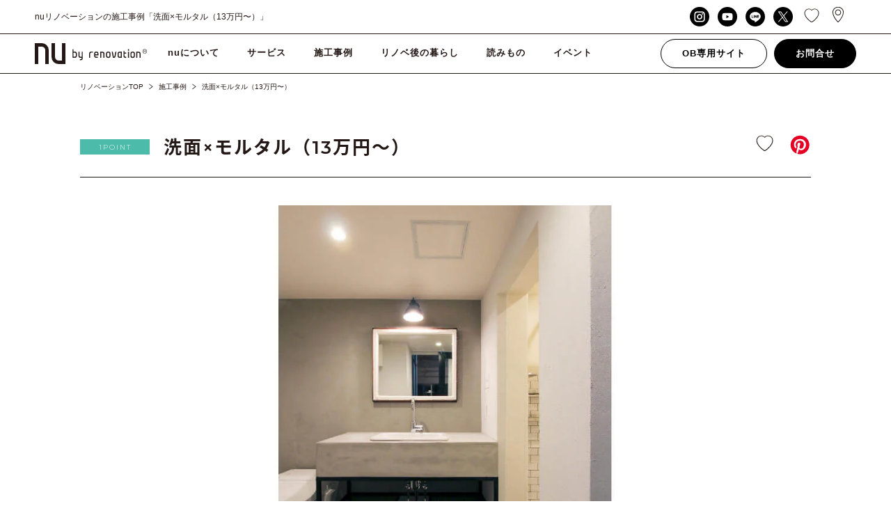

--- FILE ---
content_type: text/html; charset=UTF-8
request_url: https://n-u.jp/gallery/%E6%B4%97%E9%9D%A2x%E3%83%A2%E3%83%AB%E3%82%BF%E3%83%AB%EF%BC%8813%E4%B8%87%E5%86%86%EF%BC%89/
body_size: 19342
content:
<!DOCTYPE html>
<html lang="ja">
    <head>

    <meta charset="utf-8">
    <meta http-equiv="X-UA-Compatible" content="IE=edge">

    
    <meta name="keywords" content="リノベーション,東京,相談,ワンストップ,施工事例,費用,事例,会社">

    <meta property="og:title" content="ワンポイントだけのリノベーション（1 POINT RENOVATION）｜洗面×モルタル（13万円〜）">
    <meta property="og:site_name" content="リノベのことならnuリノベーション">
    <meta property="og:description" content="家の中の“ここだけ”、変わったらいいな…」を叶えるワンポイントリノベーション（1 POINT RENOVATION）のページです。ドア、壁、洗面、床、棚、書斎、キッチン、バス… 8つのポイントに分けて、あなただけのリノベーションを提供します。東京、埼玉、神奈川、千葉のリノベーションならnuリノベーション。">
    <meta property="og:image" content="https://n-u.jp/wp_nu/wp-content/uploads/2018/10/13_banner-1.jpg">
    <meta property="og:image:width" content="600">
    <meta property="og:image:height" content="600">
    <meta property="og:url" content="https://n-u.jp/gallery/%e6%b4%97%e9%9d%a2x%e3%83%a2%e3%83%ab%e3%82%bf%e3%83%ab%ef%bc%8813%e4%b8%87%e5%86%86%ef%bc%89/">
    <meta property="og:type" content="article">

    <link rel="apple-touch-icon" sizes="180x180" href="https://n-u.jp/wp_nu/wp-content/themes/nu-renovation-theme/assets/img/icon/apple-touch-icon.png">
    <link rel="icon" type="image/png" href="https://n-u.jp/wp_nu/wp-content/themes/nu-renovation-theme/assets/img/icon/favicon-32x32.png" sizes="32x32">
    <link rel="icon" type="image/png" href="https://n-u.jp/wp_nu/wp-content/themes/nu-renovation-theme/assets/img/icon/favicon-16x16.png" sizes="16x16">
    <link rel="manifest" href="https://n-u.jp/wp_nu/wp-content/themes/nu-renovation-theme/assets/img/icon/site.webmanifest">
    <link rel="mask-icon" href="https://n-u.jp/wp_nu/wp-content/themes/nu-renovation-theme/assets/img/icon/safari-pinned-tab.svg" color="#000000">
    <meta name="msapplication-TileColor" content="#ffffff">
    <meta name="theme-color" content="#ffffff">

    <meta name="viewport" content="width=device-width,user-scalable=no,maximum-scale=1">
    <!--<meta name="viewport" content="width=1320"> -->

	<link href="https://fonts.googleapis.com/earlyaccess/notosansjapanese.css" rel="stylesheet">
    <link href="https://fonts.googleapis.com/css?family=Montserrat:200,300,400,500,600" rel="stylesheet">
    <link rel="stylesheet" href="https://n-u.jp/wp_nu/wp-content/themes/nu-renovation-theme/assets/css/style.css?var=1.0">
	<link rel="stylesheet" href="https://n-u.jp/wp_nu/wp-content/themes/nu-renovation-theme/assets/css/add_style.css">
    <!--[if IE 7 ]> <html class="ie7"> <![endif]--> 
    <!--[if IE 8 ]> <html class="ie8"> <![endif]--> 
    <!--[if IE 9 ]> <html class="ie9"> <![endif]-->

    <script src="https://ajax.googleapis.com/ajax/libs/jquery/2.2.4/jquery.min.js"></script>
    <script src="https://cdnjs.cloudflare.com/ajax/libs/iScroll/5.1.3/iscroll.min.js"></script>
    <script src="https://n-u.jp/wp_nu/wp-content/themes/nu-renovation-theme/assets/js/slick.min.js"></script>
    <script src="https://n-u.jp/wp_nu/wp-content/themes/nu-renovation-theme/assets/js/jquery.modal.min.js"></script>
    <script src="https://n-u.jp/wp_nu/wp-content/themes/nu-renovation-theme/assets/js/owl.carousel.js"></script>
    <script src="https://n-u.jp/wp_nu/wp-content/themes/nu-renovation-theme/assets/js/ofi.min.js"></script>
    <script src="https://n-u.jp/wp_nu/wp-content/themes/nu-renovation-theme/assets/js/effect.js"></script>

    <!-- Global site tag (gtag.js) - Google Analytics -->
    <script async src="https://www.googletagmanager.com/gtag/js?id=UA-28995426-1"></script>
    <script>
        window.dataLayer = window.dataLayer || [];
        function gtag(){dataLayer.push(arguments);}
        gtag('js', new Date());

        gtag('config', 'UA-28995426-1');
    </script>
    
    <!-- Google Tag Manager -->
    <script>(function(w,d,s,l,i){w[l]=w[l]||[];w[l].push({'gtm.start':
    new Date().getTime(),event:'gtm.js'});var f=d.getElementsByTagName(s)[0],
    j=d.createElement(s),dl=l!='dataLayer'?'&l='+l:'';j.async=true;j.src=
    'https://www.googletagmanager.com/gtm.js?id='+i+dl;f.parentNode.insertBefore(j,f);
    })(window,document,'script','dataLayer','GTM-WG34LF9');</script>
    <!-- End Google Tag Manager -->

    
		<!-- All in One SEO 4.4.1 - aioseo.com -->
		<title>ワンポイントだけのリノベーション（1 POINT RENOVATION）｜洗面×モルタル（13万円〜） | リノベのことならnuリノベーション</title>
		<meta name="description" content="家の中の“ここだけ”、変わったらいいな…」を叶えるワンポイントリノベーション（1 POINT RENOVATION）のページです。ドア、壁、洗面、床、棚、書斎、キッチン、バス… 8つのポイントに分けて、あなただけのリノベーションを提供します。東京、埼玉、神奈川、千葉のリノベーションならnuリノベーション。" />
		<meta name="robots" content="max-image-preview:large" />
		<link rel="canonical" href="https://n-u.jp/gallery/%e6%b4%97%e9%9d%a2x%e3%83%a2%e3%83%ab%e3%82%bf%e3%83%ab%ef%bc%8813%e4%b8%87%e5%86%86%ef%bc%89/" />
		<meta name="generator" content="All in One SEO (AIOSEO) 4.4.1" />
		<script type="application/ld+json" class="aioseo-schema">
			{"@context":"https:\/\/schema.org","@graph":[{"@type":"BreadcrumbList","@id":"https:\/\/n-u.jp\/gallery\/%e6%b4%97%e9%9d%a2x%e3%83%a2%e3%83%ab%e3%82%bf%e3%83%ab%ef%bc%8813%e4%b8%87%e5%86%86%ef%bc%89\/#breadcrumblist","itemListElement":[{"@type":"ListItem","@id":"https:\/\/n-u.jp\/#listItem","position":1,"item":{"@type":"WebPage","@id":"https:\/\/n-u.jp\/","name":"\u30db\u30fc\u30e0","description":"\u30ea\u30ce\u30d9\u306e\u3053\u3068\u306a\u3089\u3010nu(\u30a8\u30cc\u30fb\u30e6\u30fc)\u30ea\u30ce\u30d9\u30fc\u30b7\u30e7\u30f3\u3011\u3078\u304a\u4efb\u305b\u304f\u3060\u3055\u3044\u3002\u7d041000\u4ef6\u306e\u65bd\u5de5\u4e8b\u4f8b\u516c\u958b\u4e2d\u3002\u30de\u30f3\u30b7\u30e7\u30f3\u4e00\u6238\u5efa\u3066\u3001\u5e97\u8217\uff08\u30b7\u30e7\u30c3\u30d7\uff09\u304b\u3089\u4e8b\u52d9\u6240\uff08\u30aa\u30d5\u30a3\u30b9\uff09\u307e\u3067\u3001\u304a\u5ba2\u69d8\u306e\u3054\u5e0c\u671b\u306b\u5408\u308f\u305b\u3066\u8a2d\u8a08\u30fb\u30c7\u30b6\u30a4\u30f3\u30fb\u65bd\u5de5\u30fb\u30a2\u30d5\u30bf\u30fc\u30b5\u30fc\u30d3\u30b9\u307e\u3067\u3092\u30ea\u30ce\u30d9\u30fc\u30b7\u30e7\u30f3\uff08\u30ea\u30ce\u30d9\uff09\u306e\u30d7\u30ed\u304c\u30ef\u30f3\u30b9\u30c8\u30c3\u30d7\u3067\u3054\u5bfe\u5fdc\u3002\u6253\u5408\u305b\u56de\u6570\u7121\u5236\u9650\u3002\u307e\u305a\u306f\u7121\u6599\u500b\u5225\u30bb\u30df\u30ca\u30fc\u3067\u4f55\u3067\u3082\u3054\u76f8\u8ac7\u304f\u3060\u3055\u3044\u3002\u6771\u4eac\u3001\u57fc\u7389\u3001\u795e\u5948\u5ddd\u3001\u5343\u8449\u306e\u30ea\u30ce\u30d9\u30fc\u30b7\u30e7\u30f3\uff08\u30ea\u30ce\u30d9\uff09\u30fb\u30ea\u30d5\u30a9\u30fc\u30e0\u306a\u3089nu\u30ea\u30ce\u30d9\u30fc\u30b7\u30e7\u30f3\u3002","url":"https:\/\/n-u.jp\/"},"nextItem":"https:\/\/n-u.jp\/gallery\/%e6%b4%97%e9%9d%a2x%e3%83%a2%e3%83%ab%e3%82%bf%e3%83%ab%ef%bc%8813%e4%b8%87%e5%86%86%ef%bc%89\/#listItem"},{"@type":"ListItem","@id":"https:\/\/n-u.jp\/gallery\/%e6%b4%97%e9%9d%a2x%e3%83%a2%e3%83%ab%e3%82%bf%e3%83%ab%ef%bc%8813%e4%b8%87%e5%86%86%ef%bc%89\/#listItem","position":2,"item":{"@type":"WebPage","@id":"https:\/\/n-u.jp\/gallery\/%e6%b4%97%e9%9d%a2x%e3%83%a2%e3%83%ab%e3%82%bf%e3%83%ab%ef%bc%8813%e4%b8%87%e5%86%86%ef%bc%89\/","name":"\u6d17\u9762\u00d7\u30e2\u30eb\u30bf\u30eb\uff0813\u4e07\u5186\u301c\uff09","description":"\u5bb6\u306e\u4e2d\u306e\u201c\u3053\u3053\u3060\u3051\u201d\u3001\u5909\u308f\u3063\u305f\u3089\u3044\u3044\u306a\u2026\u300d\u3092\u53f6\u3048\u308b\u30ef\u30f3\u30dd\u30a4\u30f3\u30c8\u30ea\u30ce\u30d9\u30fc\u30b7\u30e7\u30f3\uff081 POINT RENOVATION\uff09\u306e\u30da\u30fc\u30b8\u3067\u3059\u3002\u30c9\u30a2\u3001\u58c1\u3001\u6d17\u9762\u3001\u5e8a\u3001\u68da\u3001\u66f8\u658e\u3001\u30ad\u30c3\u30c1\u30f3\u3001\u30d0\u30b9\u2026 8\u3064\u306e\u30dd\u30a4\u30f3\u30c8\u306b\u5206\u3051\u3066\u3001\u3042\u306a\u305f\u3060\u3051\u306e\u30ea\u30ce\u30d9\u30fc\u30b7\u30e7\u30f3\u3092\u63d0\u4f9b\u3057\u307e\u3059\u3002\u6771\u4eac\u3001\u57fc\u7389\u3001\u795e\u5948\u5ddd\u3001\u5343\u8449\u306e\u30ea\u30ce\u30d9\u30fc\u30b7\u30e7\u30f3\u306a\u3089nu\u30ea\u30ce\u30d9\u30fc\u30b7\u30e7\u30f3\u3002","url":"https:\/\/n-u.jp\/gallery\/%e6%b4%97%e9%9d%a2x%e3%83%a2%e3%83%ab%e3%82%bf%e3%83%ab%ef%bc%8813%e4%b8%87%e5%86%86%ef%bc%89\/"},"previousItem":"https:\/\/n-u.jp\/#listItem"}]},{"@type":"Organization","@id":"https:\/\/n-u.jp\/#organization","name":"\u30ea\u30ce\u30d9\u306e\u3053\u3068\u306a\u3089nu\u30ea\u30ce\u30d9\u30fc\u30b7\u30e7\u30f3","url":"https:\/\/n-u.jp\/"},{"@type":"Person","@id":"https:\/\/n-u.jp\/author\/master-nu\/#author","url":"https:\/\/n-u.jp\/author\/master-nu\/","name":"master-nu","image":{"@type":"ImageObject","@id":"https:\/\/n-u.jp\/gallery\/%e6%b4%97%e9%9d%a2x%e3%83%a2%e3%83%ab%e3%82%bf%e3%83%ab%ef%bc%8813%e4%b8%87%e5%86%86%ef%bc%89\/#authorImage","url":"https:\/\/secure.gravatar.com\/avatar\/6f2433e393d32937628c0960aeb49f82?s=96&d=mm&r=g","width":96,"height":96,"caption":"master-nu"}},{"@type":"WebPage","@id":"https:\/\/n-u.jp\/gallery\/%e6%b4%97%e9%9d%a2x%e3%83%a2%e3%83%ab%e3%82%bf%e3%83%ab%ef%bc%8813%e4%b8%87%e5%86%86%ef%bc%89\/#webpage","url":"https:\/\/n-u.jp\/gallery\/%e6%b4%97%e9%9d%a2x%e3%83%a2%e3%83%ab%e3%82%bf%e3%83%ab%ef%bc%8813%e4%b8%87%e5%86%86%ef%bc%89\/","name":"\u30ef\u30f3\u30dd\u30a4\u30f3\u30c8\u3060\u3051\u306e\u30ea\u30ce\u30d9\u30fc\u30b7\u30e7\u30f3\uff081 POINT RENOVATION\uff09\uff5c\u6d17\u9762\u00d7\u30e2\u30eb\u30bf\u30eb\uff0813\u4e07\u5186\u301c\uff09 | \u30ea\u30ce\u30d9\u306e\u3053\u3068\u306a\u3089nu\u30ea\u30ce\u30d9\u30fc\u30b7\u30e7\u30f3","description":"\u5bb6\u306e\u4e2d\u306e\u201c\u3053\u3053\u3060\u3051\u201d\u3001\u5909\u308f\u3063\u305f\u3089\u3044\u3044\u306a\u2026\u300d\u3092\u53f6\u3048\u308b\u30ef\u30f3\u30dd\u30a4\u30f3\u30c8\u30ea\u30ce\u30d9\u30fc\u30b7\u30e7\u30f3\uff081 POINT RENOVATION\uff09\u306e\u30da\u30fc\u30b8\u3067\u3059\u3002\u30c9\u30a2\u3001\u58c1\u3001\u6d17\u9762\u3001\u5e8a\u3001\u68da\u3001\u66f8\u658e\u3001\u30ad\u30c3\u30c1\u30f3\u3001\u30d0\u30b9\u2026 8\u3064\u306e\u30dd\u30a4\u30f3\u30c8\u306b\u5206\u3051\u3066\u3001\u3042\u306a\u305f\u3060\u3051\u306e\u30ea\u30ce\u30d9\u30fc\u30b7\u30e7\u30f3\u3092\u63d0\u4f9b\u3057\u307e\u3059\u3002\u6771\u4eac\u3001\u57fc\u7389\u3001\u795e\u5948\u5ddd\u3001\u5343\u8449\u306e\u30ea\u30ce\u30d9\u30fc\u30b7\u30e7\u30f3\u306a\u3089nu\u30ea\u30ce\u30d9\u30fc\u30b7\u30e7\u30f3\u3002","inLanguage":"ja","isPartOf":{"@id":"https:\/\/n-u.jp\/#website"},"breadcrumb":{"@id":"https:\/\/n-u.jp\/gallery\/%e6%b4%97%e9%9d%a2x%e3%83%a2%e3%83%ab%e3%82%bf%e3%83%ab%ef%bc%8813%e4%b8%87%e5%86%86%ef%bc%89\/#breadcrumblist"},"author":{"@id":"https:\/\/n-u.jp\/author\/master-nu\/#author"},"creator":{"@id":"https:\/\/n-u.jp\/author\/master-nu\/#author"},"image":{"@type":"ImageObject","url":"https:\/\/n-u.jp\/wp_nu\/wp-content\/uploads\/2018\/10\/13_banner-1.jpg","@id":"https:\/\/n-u.jp\/#mainImage","width":600,"height":600,"caption":"1point\u300c\u6d17\u9762\u00d7\u30e2\u30eb\u30bf\u30eb\u300dbanner"},"primaryImageOfPage":{"@id":"https:\/\/n-u.jp\/gallery\/%e6%b4%97%e9%9d%a2x%e3%83%a2%e3%83%ab%e3%82%bf%e3%83%ab%ef%bc%8813%e4%b8%87%e5%86%86%ef%bc%89\/#mainImage"},"datePublished":"2000-10-12T04:29:12+09:00","dateModified":"2025-10-24T04:56:35+09:00"},{"@type":"WebSite","@id":"https:\/\/n-u.jp\/#website","url":"https:\/\/n-u.jp\/","name":"\u30ea\u30ce\u30d9\u306e\u3053\u3068\u306a\u3089nu\u30ea\u30ce\u30d9\u30fc\u30b7\u30e7\u30f3","description":"\u30ea\u30ce\u30d9\u306e\u3053\u3068\u306a\u3089\u3010nu(\u30a8\u30cc\u30fb\u30e6\u30fc)\u30ea\u30ce\u30d9\u30fc\u30b7\u30e7\u30f3\u3011\u3078\u304a\u4efb\u305b\u304f\u3060\u3055\u3044\u3002\u7d041000\u4ef6\u306e\u65bd\u5de5\u4e8b\u4f8b\u516c\u958b\u4e2d\u3002\u30de\u30f3\u30b7\u30e7\u30f3\u4e00\u6238\u5efa\u3066\u3001\u5e97\u8217\uff08\u30b7\u30e7\u30c3\u30d7\uff09\u304b\u3089\u4e8b\u52d9\u6240\uff08\u30aa\u30d5\u30a3\u30b9\uff09\u307e\u3067\u3001\u304a\u5ba2\u69d8\u306e\u3054\u5e0c\u671b\u306b\u5408\u308f\u305b\u3066\u8a2d\u8a08\u30fb\u30c7\u30b6\u30a4\u30f3\u30fb\u65bd\u5de5\u30fb\u30a2\u30d5\u30bf\u30fc\u30b5\u30fc\u30d3\u30b9\u307e\u3067\u3092\u30ea\u30ce\u30d9\u30fc\u30b7\u30e7\u30f3\uff08\u30ea\u30ce\u30d9\uff09\u306e\u30d7\u30ed\u304c\u30ef\u30f3\u30b9\u30c8\u30c3\u30d7\u3067\u3054\u5bfe\u5fdc\u3002\u6253\u5408\u305b\u56de\u6570\u7121\u5236\u9650\u3002\u307e\u305a\u306f\u7121\u6599\u500b\u5225\u30bb\u30df\u30ca\u30fc\u3067\u4f55\u3067\u3082\u3054\u76f8\u8ac7\u304f\u3060\u3055\u3044\u3002\u6771\u4eac\u3001\u57fc\u7389\u3001\u795e\u5948\u5ddd\u3001\u5343\u8449\u306e\u30ea\u30ce\u30d9\u30fc\u30b7\u30e7\u30f3\uff08\u30ea\u30ce\u30d9\uff09\u30fb\u30ea\u30d5\u30a9\u30fc\u30e0\u306a\u3089nu\u30ea\u30ce\u30d9\u30fc\u30b7\u30e7\u30f3\u3002","inLanguage":"ja","publisher":{"@id":"https:\/\/n-u.jp\/#organization"}}]}
		</script>
		<!-- All in One SEO -->

<script type="text/javascript">
window._wpemojiSettings = {"baseUrl":"https:\/\/s.w.org\/images\/core\/emoji\/14.0.0\/72x72\/","ext":".png","svgUrl":"https:\/\/s.w.org\/images\/core\/emoji\/14.0.0\/svg\/","svgExt":".svg","source":{"concatemoji":"https:\/\/n-u.jp\/wp_nu\/wp-includes\/js\/wp-emoji-release.min.js?ver=6.2.2"}};
/*! This file is auto-generated */
!function(e,a,t){var n,r,o,i=a.createElement("canvas"),p=i.getContext&&i.getContext("2d");function s(e,t){p.clearRect(0,0,i.width,i.height),p.fillText(e,0,0);e=i.toDataURL();return p.clearRect(0,0,i.width,i.height),p.fillText(t,0,0),e===i.toDataURL()}function c(e){var t=a.createElement("script");t.src=e,t.defer=t.type="text/javascript",a.getElementsByTagName("head")[0].appendChild(t)}for(o=Array("flag","emoji"),t.supports={everything:!0,everythingExceptFlag:!0},r=0;r<o.length;r++)t.supports[o[r]]=function(e){if(p&&p.fillText)switch(p.textBaseline="top",p.font="600 32px Arial",e){case"flag":return s("\ud83c\udff3\ufe0f\u200d\u26a7\ufe0f","\ud83c\udff3\ufe0f\u200b\u26a7\ufe0f")?!1:!s("\ud83c\uddfa\ud83c\uddf3","\ud83c\uddfa\u200b\ud83c\uddf3")&&!s("\ud83c\udff4\udb40\udc67\udb40\udc62\udb40\udc65\udb40\udc6e\udb40\udc67\udb40\udc7f","\ud83c\udff4\u200b\udb40\udc67\u200b\udb40\udc62\u200b\udb40\udc65\u200b\udb40\udc6e\u200b\udb40\udc67\u200b\udb40\udc7f");case"emoji":return!s("\ud83e\udef1\ud83c\udffb\u200d\ud83e\udef2\ud83c\udfff","\ud83e\udef1\ud83c\udffb\u200b\ud83e\udef2\ud83c\udfff")}return!1}(o[r]),t.supports.everything=t.supports.everything&&t.supports[o[r]],"flag"!==o[r]&&(t.supports.everythingExceptFlag=t.supports.everythingExceptFlag&&t.supports[o[r]]);t.supports.everythingExceptFlag=t.supports.everythingExceptFlag&&!t.supports.flag,t.DOMReady=!1,t.readyCallback=function(){t.DOMReady=!0},t.supports.everything||(n=function(){t.readyCallback()},a.addEventListener?(a.addEventListener("DOMContentLoaded",n,!1),e.addEventListener("load",n,!1)):(e.attachEvent("onload",n),a.attachEvent("onreadystatechange",function(){"complete"===a.readyState&&t.readyCallback()})),(e=t.source||{}).concatemoji?c(e.concatemoji):e.wpemoji&&e.twemoji&&(c(e.twemoji),c(e.wpemoji)))}(window,document,window._wpemojiSettings);
</script>
<style type="text/css">
img.wp-smiley,
img.emoji {
	display: inline !important;
	border: none !important;
	box-shadow: none !important;
	height: 1em !important;
	width: 1em !important;
	margin: 0 0.07em !important;
	vertical-align: -0.1em !important;
	background: none !important;
	padding: 0 !important;
}
</style>
	<link rel='stylesheet' id='sbi_styles-css' href='https://n-u.jp/wp_nu/wp-content/plugins/instagram-feed/css/sbi-styles.min.css?ver=6.9.1' type='text/css' media='all' />
<link rel='stylesheet' id='classic-theme-styles-css' href='https://n-u.jp/wp_nu/wp-includes/css/classic-themes.min.css?ver=6.2.2' type='text/css' media='all' />
<style id='global-styles-inline-css' type='text/css'>
body{--wp--preset--color--black: #000000;--wp--preset--color--cyan-bluish-gray: #abb8c3;--wp--preset--color--white: #ffffff;--wp--preset--color--pale-pink: #f78da7;--wp--preset--color--vivid-red: #cf2e2e;--wp--preset--color--luminous-vivid-orange: #ff6900;--wp--preset--color--luminous-vivid-amber: #fcb900;--wp--preset--color--light-green-cyan: #7bdcb5;--wp--preset--color--vivid-green-cyan: #00d084;--wp--preset--color--pale-cyan-blue: #8ed1fc;--wp--preset--color--vivid-cyan-blue: #0693e3;--wp--preset--color--vivid-purple: #9b51e0;--wp--preset--gradient--vivid-cyan-blue-to-vivid-purple: linear-gradient(135deg,rgba(6,147,227,1) 0%,rgb(155,81,224) 100%);--wp--preset--gradient--light-green-cyan-to-vivid-green-cyan: linear-gradient(135deg,rgb(122,220,180) 0%,rgb(0,208,130) 100%);--wp--preset--gradient--luminous-vivid-amber-to-luminous-vivid-orange: linear-gradient(135deg,rgba(252,185,0,1) 0%,rgba(255,105,0,1) 100%);--wp--preset--gradient--luminous-vivid-orange-to-vivid-red: linear-gradient(135deg,rgba(255,105,0,1) 0%,rgb(207,46,46) 100%);--wp--preset--gradient--very-light-gray-to-cyan-bluish-gray: linear-gradient(135deg,rgb(238,238,238) 0%,rgb(169,184,195) 100%);--wp--preset--gradient--cool-to-warm-spectrum: linear-gradient(135deg,rgb(74,234,220) 0%,rgb(151,120,209) 20%,rgb(207,42,186) 40%,rgb(238,44,130) 60%,rgb(251,105,98) 80%,rgb(254,248,76) 100%);--wp--preset--gradient--blush-light-purple: linear-gradient(135deg,rgb(255,206,236) 0%,rgb(152,150,240) 100%);--wp--preset--gradient--blush-bordeaux: linear-gradient(135deg,rgb(254,205,165) 0%,rgb(254,45,45) 50%,rgb(107,0,62) 100%);--wp--preset--gradient--luminous-dusk: linear-gradient(135deg,rgb(255,203,112) 0%,rgb(199,81,192) 50%,rgb(65,88,208) 100%);--wp--preset--gradient--pale-ocean: linear-gradient(135deg,rgb(255,245,203) 0%,rgb(182,227,212) 50%,rgb(51,167,181) 100%);--wp--preset--gradient--electric-grass: linear-gradient(135deg,rgb(202,248,128) 0%,rgb(113,206,126) 100%);--wp--preset--gradient--midnight: linear-gradient(135deg,rgb(2,3,129) 0%,rgb(40,116,252) 100%);--wp--preset--duotone--dark-grayscale: url('#wp-duotone-dark-grayscale');--wp--preset--duotone--grayscale: url('#wp-duotone-grayscale');--wp--preset--duotone--purple-yellow: url('#wp-duotone-purple-yellow');--wp--preset--duotone--blue-red: url('#wp-duotone-blue-red');--wp--preset--duotone--midnight: url('#wp-duotone-midnight');--wp--preset--duotone--magenta-yellow: url('#wp-duotone-magenta-yellow');--wp--preset--duotone--purple-green: url('#wp-duotone-purple-green');--wp--preset--duotone--blue-orange: url('#wp-duotone-blue-orange');--wp--preset--font-size--small: 13px;--wp--preset--font-size--medium: 20px;--wp--preset--font-size--large: 36px;--wp--preset--font-size--x-large: 42px;--wp--preset--spacing--20: 0.44rem;--wp--preset--spacing--30: 0.67rem;--wp--preset--spacing--40: 1rem;--wp--preset--spacing--50: 1.5rem;--wp--preset--spacing--60: 2.25rem;--wp--preset--spacing--70: 3.38rem;--wp--preset--spacing--80: 5.06rem;--wp--preset--shadow--natural: 6px 6px 9px rgba(0, 0, 0, 0.2);--wp--preset--shadow--deep: 12px 12px 50px rgba(0, 0, 0, 0.4);--wp--preset--shadow--sharp: 6px 6px 0px rgba(0, 0, 0, 0.2);--wp--preset--shadow--outlined: 6px 6px 0px -3px rgba(255, 255, 255, 1), 6px 6px rgba(0, 0, 0, 1);--wp--preset--shadow--crisp: 6px 6px 0px rgba(0, 0, 0, 1);}:where(.is-layout-flex){gap: 0.5em;}body .is-layout-flow > .alignleft{float: left;margin-inline-start: 0;margin-inline-end: 2em;}body .is-layout-flow > .alignright{float: right;margin-inline-start: 2em;margin-inline-end: 0;}body .is-layout-flow > .aligncenter{margin-left: auto !important;margin-right: auto !important;}body .is-layout-constrained > .alignleft{float: left;margin-inline-start: 0;margin-inline-end: 2em;}body .is-layout-constrained > .alignright{float: right;margin-inline-start: 2em;margin-inline-end: 0;}body .is-layout-constrained > .aligncenter{margin-left: auto !important;margin-right: auto !important;}body .is-layout-constrained > :where(:not(.alignleft):not(.alignright):not(.alignfull)){max-width: var(--wp--style--global--content-size);margin-left: auto !important;margin-right: auto !important;}body .is-layout-constrained > .alignwide{max-width: var(--wp--style--global--wide-size);}body .is-layout-flex{display: flex;}body .is-layout-flex{flex-wrap: wrap;align-items: center;}body .is-layout-flex > *{margin: 0;}:where(.wp-block-columns.is-layout-flex){gap: 2em;}.has-black-color{color: var(--wp--preset--color--black) !important;}.has-cyan-bluish-gray-color{color: var(--wp--preset--color--cyan-bluish-gray) !important;}.has-white-color{color: var(--wp--preset--color--white) !important;}.has-pale-pink-color{color: var(--wp--preset--color--pale-pink) !important;}.has-vivid-red-color{color: var(--wp--preset--color--vivid-red) !important;}.has-luminous-vivid-orange-color{color: var(--wp--preset--color--luminous-vivid-orange) !important;}.has-luminous-vivid-amber-color{color: var(--wp--preset--color--luminous-vivid-amber) !important;}.has-light-green-cyan-color{color: var(--wp--preset--color--light-green-cyan) !important;}.has-vivid-green-cyan-color{color: var(--wp--preset--color--vivid-green-cyan) !important;}.has-pale-cyan-blue-color{color: var(--wp--preset--color--pale-cyan-blue) !important;}.has-vivid-cyan-blue-color{color: var(--wp--preset--color--vivid-cyan-blue) !important;}.has-vivid-purple-color{color: var(--wp--preset--color--vivid-purple) !important;}.has-black-background-color{background-color: var(--wp--preset--color--black) !important;}.has-cyan-bluish-gray-background-color{background-color: var(--wp--preset--color--cyan-bluish-gray) !important;}.has-white-background-color{background-color: var(--wp--preset--color--white) !important;}.has-pale-pink-background-color{background-color: var(--wp--preset--color--pale-pink) !important;}.has-vivid-red-background-color{background-color: var(--wp--preset--color--vivid-red) !important;}.has-luminous-vivid-orange-background-color{background-color: var(--wp--preset--color--luminous-vivid-orange) !important;}.has-luminous-vivid-amber-background-color{background-color: var(--wp--preset--color--luminous-vivid-amber) !important;}.has-light-green-cyan-background-color{background-color: var(--wp--preset--color--light-green-cyan) !important;}.has-vivid-green-cyan-background-color{background-color: var(--wp--preset--color--vivid-green-cyan) !important;}.has-pale-cyan-blue-background-color{background-color: var(--wp--preset--color--pale-cyan-blue) !important;}.has-vivid-cyan-blue-background-color{background-color: var(--wp--preset--color--vivid-cyan-blue) !important;}.has-vivid-purple-background-color{background-color: var(--wp--preset--color--vivid-purple) !important;}.has-black-border-color{border-color: var(--wp--preset--color--black) !important;}.has-cyan-bluish-gray-border-color{border-color: var(--wp--preset--color--cyan-bluish-gray) !important;}.has-white-border-color{border-color: var(--wp--preset--color--white) !important;}.has-pale-pink-border-color{border-color: var(--wp--preset--color--pale-pink) !important;}.has-vivid-red-border-color{border-color: var(--wp--preset--color--vivid-red) !important;}.has-luminous-vivid-orange-border-color{border-color: var(--wp--preset--color--luminous-vivid-orange) !important;}.has-luminous-vivid-amber-border-color{border-color: var(--wp--preset--color--luminous-vivid-amber) !important;}.has-light-green-cyan-border-color{border-color: var(--wp--preset--color--light-green-cyan) !important;}.has-vivid-green-cyan-border-color{border-color: var(--wp--preset--color--vivid-green-cyan) !important;}.has-pale-cyan-blue-border-color{border-color: var(--wp--preset--color--pale-cyan-blue) !important;}.has-vivid-cyan-blue-border-color{border-color: var(--wp--preset--color--vivid-cyan-blue) !important;}.has-vivid-purple-border-color{border-color: var(--wp--preset--color--vivid-purple) !important;}.has-vivid-cyan-blue-to-vivid-purple-gradient-background{background: var(--wp--preset--gradient--vivid-cyan-blue-to-vivid-purple) !important;}.has-light-green-cyan-to-vivid-green-cyan-gradient-background{background: var(--wp--preset--gradient--light-green-cyan-to-vivid-green-cyan) !important;}.has-luminous-vivid-amber-to-luminous-vivid-orange-gradient-background{background: var(--wp--preset--gradient--luminous-vivid-amber-to-luminous-vivid-orange) !important;}.has-luminous-vivid-orange-to-vivid-red-gradient-background{background: var(--wp--preset--gradient--luminous-vivid-orange-to-vivid-red) !important;}.has-very-light-gray-to-cyan-bluish-gray-gradient-background{background: var(--wp--preset--gradient--very-light-gray-to-cyan-bluish-gray) !important;}.has-cool-to-warm-spectrum-gradient-background{background: var(--wp--preset--gradient--cool-to-warm-spectrum) !important;}.has-blush-light-purple-gradient-background{background: var(--wp--preset--gradient--blush-light-purple) !important;}.has-blush-bordeaux-gradient-background{background: var(--wp--preset--gradient--blush-bordeaux) !important;}.has-luminous-dusk-gradient-background{background: var(--wp--preset--gradient--luminous-dusk) !important;}.has-pale-ocean-gradient-background{background: var(--wp--preset--gradient--pale-ocean) !important;}.has-electric-grass-gradient-background{background: var(--wp--preset--gradient--electric-grass) !important;}.has-midnight-gradient-background{background: var(--wp--preset--gradient--midnight) !important;}.has-small-font-size{font-size: var(--wp--preset--font-size--small) !important;}.has-medium-font-size{font-size: var(--wp--preset--font-size--medium) !important;}.has-large-font-size{font-size: var(--wp--preset--font-size--large) !important;}.has-x-large-font-size{font-size: var(--wp--preset--font-size--x-large) !important;}
.wp-block-navigation a:where(:not(.wp-element-button)){color: inherit;}
:where(.wp-block-columns.is-layout-flex){gap: 2em;}
.wp-block-pullquote{font-size: 1.5em;line-height: 1.6;}
</style>
<link rel="https://api.w.org/" href="https://n-u.jp/wp-json/" /><link rel="EditURI" type="application/rsd+xml" title="RSD" href="https://n-u.jp/wp_nu/xmlrpc.php?rsd" />
<link rel="wlwmanifest" type="application/wlwmanifest+xml" href="https://n-u.jp/wp_nu/wp-includes/wlwmanifest.xml" />
<meta name="generator" content="WordPress 6.2.2" />
<link rel='shortlink' href='https://n-u.jp/?p=21619' />
<link rel="alternate" type="application/json+oembed" href="https://n-u.jp/wp-json/oembed/1.0/embed?url=https%3A%2F%2Fn-u.jp%2Fgallery%2F%25e6%25b4%2597%25e9%259d%25a2x%25e3%2583%25a2%25e3%2583%25ab%25e3%2582%25bf%25e3%2583%25ab%25ef%25bc%258813%25e4%25b8%2587%25e5%2586%2586%25ef%25bc%2589%2F" />
<link rel="alternate" type="text/xml+oembed" href="https://n-u.jp/wp-json/oembed/1.0/embed?url=https%3A%2F%2Fn-u.jp%2Fgallery%2F%25e6%25b4%2597%25e9%259d%25a2x%25e3%2583%25a2%25e3%2583%25ab%25e3%2582%25bf%25e3%2583%25ab%25ef%25bc%258813%25e4%25b8%2587%25e5%2586%2586%25ef%25bc%2589%2F&#038;format=xml" />
<link rel="icon" href="https://n-u.jp/wp_nu/wp-content/uploads/2023/07/cropped-android-chrome-512x512-1-32x32.png" sizes="32x32" />
<link rel="icon" href="https://n-u.jp/wp_nu/wp-content/uploads/2023/07/cropped-android-chrome-512x512-1-192x192.png" sizes="192x192" />
<link rel="apple-touch-icon" href="https://n-u.jp/wp_nu/wp-content/uploads/2023/07/cropped-android-chrome-512x512-1-180x180.png" />
<meta name="msapplication-TileImage" content="https://n-u.jp/wp_nu/wp-content/uploads/2023/07/cropped-android-chrome-512x512-1-270x270.png" />
</head>
    
    <body class="drawer">
        <!-- Google Tag Manager (noscript) -->
<noscript><iframe src="https://www.googletagmanager.com/ns.html?id=GTM-WG34LF9"
 height="0" width="0" style="display:none;visibility:hidden"></iframe></noscript>
<!-- End Google Tag Manager (noscript) -->

<!-- BODY -->

        <!-- //// ALL START //// -->

        <div id="container" class="article">


            <!-- //// HEADER START //// -->
            <header>

    <div class="top_area">
        <div class="top_inner">
            <span class="copy">nuリノベーションの施工事例「洗面×モルタル（13万円〜）」</span>

            <ul class="top_box">

                <!-- <li class="contact"><a href="https://n-u.jp/contact">お問合せ</a></li>
                <li class="registration"><a href="https://n-u.jp/contact-member">会員登録</a></li>
                <li class="ob"><a href="https://nu-otokuisama.jp/" target="_blank">OB専用サイト</a></li> -->
                
                <nav>
                    <ul class="menu">
                        <li class="sns">
                            <div class="sns_box">
                                <a href="https://www.instagram.com/nu_renovation/" target="_blank" class="instagram" rel="nofollow"></a>
                                <a href="https://www.youtube.com/channel/UCMpJVniUTCMskOyQLLabtaw/" target="_blank" class="youtube" rel="nofollow"></a>                        
                                <a href="http://nav.cx/49VL9Bq" target="_blank" class="line" rel="nofollow"></a>
                                <a href="https://twitter.com/nu_renovation" target="_blank" class="twitter" rel="nofollow"></a>
                            </div>
                        </li>
                    </ul>
                </nav>
                
				<li class="favorite"><a href="https://n-u.jp/favorit"></a> </li>
				<li class="map"><a href="https://n-u.jp/access"></a> </li>

                
            </ul>
        </div>
    </div>

    <div class="inner">

        <!-- 会社名ロゴ -->
                <div class="top_logo"><a href="https://n-u.jp/"><img src="https://n-u.jp/wp_nu/wp-content/themes/nu-renovation-theme/assets/img/common/logo.svg" alt="nuリノベーション"></a></div>
        

        <!-- ハンバーガーボタン -->
        <div class="toggle_button" id="toggle">
            <span class="bar top"></span>
            <span class="bar middle"></span>
            <span class="bar bottom"></span>
        </div>

		<ul class="cv_s">
			<li class="mail"><a href="https://n-u.jp/contact"><img src="https://n-u.jp/wp_nu/wp-content/themes/nu-renovation-theme/assets/img/common/icon/mail_header.svg" alt="mail"></a></li>
			<li class="tel"><a href="tel:0120453553"><img src="https://n-u.jp/wp_nu/wp-content/themes/nu-renovation-theme/assets/img/common/icon/tel_header.svg" alt="tel"></a></li>
		</ul>

        <!-- ナビゲーション -->
        <div class="drawer_bg"></div>
        <nav>
            <ul class="menu">
                
                <li class="sns hide_pc">
                    <div class="sns_box">
                        <a href="https://www.instagram.com/nu_renovation/" target="_blank" class="instagram" rel="nofollow"></a>
						<a href="https://www.youtube.com/channel/UCMpJVniUTCMskOyQLLabtaw/" target="_blank" class="youtube" rel="nofollow"></a>                        
                        <a href="http://nav.cx/49VL9Bq" target="_blank" class="line" rel="nofollow"></a>
                        <a href="https://twitter.com/nu_renovation" target="_blank" class="twitter" rel="nofollow"></a>
                    </div>
                </li>
                <!-- <li class="sp_d_logo">
                    <span class="copy">nuリノベーションの施工事例「洗面×モルタル（13万円〜）」</span>
                    <a href="https://n-u.jp/" class="logo"><img src="https://n-u.jp/wp_nu/wp-content/themes/nu-renovation-theme/assets/img/common/logo.svg" alt="会社名"></a>
                </li> -->

                <li class="menu_sp">
                    <a href="https://n-u.jp/about" class="menu_pc">nuについて</a>
                    <span class="slide_open first">nuについて</span>

                    <div class="sub_menu_area">
                        <div class="sub_inner">
                            <ul class="sub_menu">
                                <li>
                                    <dl class=""><div>
                                        <dt class="none"></dt>
                                        <dd>
                                            <a href="https://n-u.jp/advantage"><span>nuの３つの強み</span></a>
											<a href="https://n-u.jp/film"><span>nuFilm</span></a>
                                            <a href="https://n-u.jp/branding"><span>BRAND CONCEPT</span></a>
                                        </dd>
                                        </div></dl>
                                    <dl class=""><div>
                                        <dt class="none"></dt>
                                        <dd>
											<a href="https://n-u.jp/concept-room"><span>CONCEPT ROOM</span></a>
											<a href="https://n-u.jp/qa/"><span>Q&A</span></a>
                                            <a href="https://n-u.jp/news/"><span>NEWS</span></a>
                                        </dd>
                                        </div></dl>
                                    <dl class=""><div>
                                        <dt class="none"></dt>
                                        <dd>
											<a href="https://n-u.jp/btob"><span>企業・法人様向け</span></a>
                                            <a href="https://n-u.jp/recruit/"><span>RECRUIT</span></a>
											<a href="https://n-u.jp/nucafe"><span>nuラウンジ</span></a>
                                        </dd>
                                        </div></dl>
                                    <dl class=""><div>
                                        <dt class="none"></dt>
                                        <dd>
											<a href="https://n-u.jp/company"><span>会社概要</span></a>
                                            <a href="https://n-u.jp/access"><span>アクセス</span></a>
                                            <a href="https://n-u.jp/privacy"><span>プライバシーポリシー</span></a>
                                        </dd>
                                        </div></dl>
                                </li>
                            </ul>
                        </div>
                    </div>
                </li>
                <li class="menu_sp">
                    <a href="https://n-u.jp/service" class="menu_pc">サービス</a>
                    <span class="slide_open first">サービス</span>

                    <div class="sub_menu_area">
                        <div class="sub_inner">
                            <ul class="sub_menu">
                                <li>
                                    <dl class=""><div>
                                        <dt class="none"></dt>
                                        <dd>
                                            <a href="https://n-u.jp/renovation-from-findhouse"><span>家探しからのリノベーション</span></a>
                                            <a href="https://n-u.jp/renovating-my-house"><span>自分の家をリノベーション</span></a>
											<a href="https://n-u.jp/naikendoukou"><span>物件購入前の内見同行</span></a>
											<a href="https://n-u.jp/renovation-menu"><span>リノベーションメニュー</span></a>
                                        </dd>
                                        </div></dl>
                                    <dl class=""><div>
                                        <dt class="none"></dt>
                                        <dd>
											<a href="https://n-u.jp/renovationflow"><span>リノベーションの流れ</span></a>
                                            <a href="https://n-u.jp/cost"><span>COST</span></a>
											<a href="https://n-u.jp/1-point-renovation"><span>1 POINT RENOVATION</span></a>
											<a href="https://n-u.jp/decoru"><span>decoる</span></a>
                                        </dd>
                                        </div></dl>
                                    <dl class=""><div>
                                        <dt class="none"></dt>
                                        <dd>
											<a href="https://n-u.jp/renovation-stores-and-offices"><span>店舗・オフィスのリノベーション</span></a>
                                            <a href="https://n-u.jp/for-sell/"><span>FOR SELL&BUY(リノベ済みの物件の売買)</span></a>
                                            <a href="https://n-u.jp/for-rent/"><span>FOR RENT(リノベ済みの物件の賃貸)</span></a>
                                            <a href="https://nu-otokuisama.jp/" target="_blank"><span>OB専用サイト</span></a>
                                        </dd>
                                        </div></dl>
                                </li>
                            </ul>
                        </div>
                    </div>
                </li>

                <li class="menu_sp">
                    <a href="https://n-u.jp/gallery/" class="menu_pc">施工事例</a>
                    <span class="slide_open first">施工事例</span>

                    <div class="sub_menu_area">
                        <div class="sub_inner">
							<span class="hide_pc special_link"><a href="https://n-u.jp/gallery/" class="hide_pc">施工事例一覧</a></span>
                            <ul class="sub_menu">
                                <li>
                                    <dl class="second"><div>
                                        <dt>建物から事例を探す</dt>
                                        <dd>
                                                                                        <a href="https://n-u.jp/gallery_building/condominium/"><span>マンション</span></a>

                                                                                        <a href="https://n-u.jp/gallery_building/detached/"><span>一戸建て</span></a>

                                                                                        <a href="https://n-u.jp/gallery_building/shop/"><span>店舗・オフィス</span></a>
                                        </dd>
                                        </div></dl>
                                    <dl class="second"><div>
                                        <dt>テーマから事例を探す</dt>
                                        <dd>
                                                                                        <a href="https://n-u.jp/gallery_thema/simple/"><span>シンプル</span></a>

                                                                                        <a href="https://n-u.jp/gallery_thema/vintage/"><span>ヴィンテージ</span></a>

                                                                                        <a href="https://n-u.jp/gallery_thema/nordic/"><span>北欧</span></a>

                                                                                        <a href="https://n-u.jp/gallery_thema/inorganic/"><span>無機質</span></a>

                                                                                        <a href="https://n-u.jp/gallery_thema/seamless/"><span>シームレス</span></a>

                                                                                        <a href="https://n-u.jp/gallery_thema/japanese/"><span>和</span></a>

                                                                                        <a href="https://n-u.jp/gallery_thema/japandi/"><span>JAPANDI</span></a>

                                                                                        <a href="https://n-u.jp/gallery_thema/stylish/"><span>おしゃれ</span></a>
                                        </dd>
                                        </div></dl>
                                    <dl class="second"><div>
                                        <dt>施工箇所から事例を探す</dt>
                                        <dd>
                                                                                        <a href="https://n-u.jp/gallery_space/kitchen/"><span>キッチン</span></a>

                                                                                        <a href="https://n-u.jp/gallery_space/living-dining/"><span>リビングダイニング</span></a>

                                                                                        <a href="https://n-u.jp/gallery_space/entrance-dirtfloor/"><span>玄関／土間</span></a>

                                                                                        <a href="https://n-u.jp/gallery_space/original-furniture/"><span>造作家具</span></a>

                                                                                        <a href="https://n-u.jp/gallery_space/work-space/"><span>ワークスペース</span></a>

                                                                                        <a href="https://n-u.jp/gallery_space/inner-window/"><span>内窓</span></a>

                                                                                        <a href="https://n-u.jp/gallery_space/washroom/"><span>洗面台</span></a>
                                        </dd>
                                        </div></dl>
                                    <dl class="second"><div>
                                        <dt>素材から事例を探す</dt>
                                        <dd>
                                                                                        <a href="https://n-u.jp/gallery_material/natural-wood/"><span>無垢材</span></a>

                                                                                        <a href="https://n-u.jp/gallery_material/tile/"><span>タイル</span></a>

                                                                                        <a href="https://n-u.jp/gallery_material/mortar/"><span>モルタル</span></a>

                                                                                        <a href="https://n-u.jp/gallery_material/concrete/"><span>コンクリート</span></a>

                                                                                        <a href="https://n-u.jp/gallery_material/herringbone/"><span>ヘリンボーン</span></a>

                                                                                        <a href="https://n-u.jp/gallery_material/glass/"><span>ガラス</span></a>

                                                                                        <a href="https://n-u.jp/gallery_material/to-embody/"><span>躯体現し</span></a>
                                        </dd>
                                        </div></dl>
                                    <dl class="second"><div>
                                        <dt>間取りから事例を探す</dt>
                                        <dd>
                                                                                        <a href="https://n-u.jp/gallery_floor_plan/1r/"><span>ワンルーム</span></a>

                                                                                        <a href="https://n-u.jp/gallery_floor_plan/1ldk/"><span>1LDK</span></a>

                                                                                        <a href="https://n-u.jp/gallery_floor_plan/2ldk/"><span>2LDK</span></a>

                                                                                        <a href="https://n-u.jp/gallery_floor_plan/3ldk/"><span>3LDK</span></a>

                                                                                        <a href="https://n-u.jp/gallery_floor_plan/4ldk/"><span>4LDK</span></a>

                                                                                        <a href="https://n-u.jp/gallery_floor_plan/5ldk/"><span>5LDK以上</span></a>
                                        </dd>
                                        </div></dl>
                                    <dl class="second area_second"><div>
                                        <dt>エリアから事例を探す</dt>
                                        <dd>
                                                                                        <a href="https://n-u.jp/gallery_area/tokyo/"><span>東京都</span></a>

                                            <div class="area_lower_nav">
                                                                                                <a href="https://n-u.jp/gallery_area/shibuya-ku/">渋谷区</a>
                                                                                                <a href="https://n-u.jp/gallery_area/shinjuku-ku/">新宿区</a>
                                                                                                <a href="https://n-u.jp/gallery_area/setagaya-ku/">世田谷区</a>
                                                                                                <a href="https://n-u.jp/gallery_area/meguro-ku/">目黒区</a>
                                                                                                <a href="https://n-u.jp/gallery_area/minato-ku/">港区</a>
                                                                                                <a href="https://n-u.jp/gallery_area/koto-ku/">江東区</a>
                                            </div>

                                                                                        <a href="https://n-u.jp/gallery_area/kanagawa/"><span>神奈川県</span></a>

                                            <div class="area_lower_nav">
                                                                                                <a href="https://n-u.jp/gallery_area/yokohama-shi/">横浜市</a>
                                                                                                <a href="https://n-u.jp/gallery_area/kawasaki-shi/">川崎市</a>
                                            </div>

                                                                                        <a href="https://n-u.jp/gallery_area/chiba/"><span>千葉県</span></a>

                                                                                        <a href="https://n-u.jp/gallery_area/saitama/"><span>埼玉県</span></a>

                                                                                        <a href="https://n-u.jp/gallery_area/other/"><span>その他</span></a>
                                        </dd>
                                        </div>
                                    </dl>
                                </li>
                            </ul>
                        </div>
                    </div>
                </li>

				<li class="menu_sp sp_link hide_pc">
					<a href="https://n-u.jp/orderreport/">リノベ後の暮らし</a>
				</li>

                <li class="menu_sp sp_link">
                    <a href="https://n-u.jp/orderreport/" class="menu_pc">リノベ後の暮らし</a>
<!--                    <span class="slide_open first">リノベ後の暮らし</span>-->

                    <div class="sub_menu_area">
                        <div class="sub_inner">
                            <ul class="sub_menu">
                                <li>
                                    <dl class="second"><div>
                                        <dt>家族構成から探す</dt>
                                        <dd>

                                            <a href="https://n-u.jp/or_family/family/"><span>FAMILY</span></a>
<a href="https://n-u.jp/or_family/dinks/"><span>DINKS</span></a>
<a href="https://n-u.jp/or_family/single/"><span>SINGLE</span></a>
                                        </dd>
                                        </div></dl>
                                    <dl class="second"><div>
                                        <dt>テーマから探す</dt>
                                        <dd>
                                                                                        <a href="https://n-u.jp/or_thema/simple/"><span>シンプル</span></a>

                                                                                        <a href="https://n-u.jp/or_thema/vintage/"><span>ヴィンテージ</span></a>

                                                                                        <a href="https://n-u.jp/or_thema/nordic/"><span>北欧</span></a>

                                                                                        <a href="https://n-u.jp/or_thema/inorganic/"><span>無機質</span></a>

                                                                                        <a href="https://n-u.jp/or_thema/seamless/"><span>シームレス</span></a>

                                                                                        <a href="https://n-u.jp/or_thema/japanese/"><span>和</span></a>

                                                                                        <a href="https://n-u.jp/or_thema/japandi/"><span>JAPANDI</span></a>
                                        </dd>
                                        </div></dl>
                                </li>
                            </ul>
                        </div>
                    </div>
                </li>

				<li class="menu_sp sp_link hide_pc">
					<a href="https://n-u.jp/blog/">読みもの</a>
				</li>

                <li class="menu_sp sp_link">
                    <a href="https://n-u.jp/blog/" class="menu_pc">読みもの</a>
					<!--<span class="slide_open first">読みもの</span>-->

                    <div class="sub_menu_area">
                        <div class="sub_inner">
                            <ul class="sub_menu">
                                <li>
                                    <dl class="second"><div>
                                        <dt>カテゴリーから探す</dt>
                                        <dd>

                                            <a href="https://n-u.jp/blog_cat/renovation-diary/"><span>リノベ日記</span></a><a href="https://n-u.jp/blog_cat/web-magazine/"><span>リノベのアレコレ</span></a><a href="https://n-u.jp/blog_cat/renovation-technic/"><span>技レポ</span></a><a href="https://n-u.jp/blog_cat/nulive/"><span>nuLIVE</span></a><a href="https://n-u.jp/blog_cat/tokyo-sanpo/"><span>とうきょうさんぽ</span></a><a href="https://n-u.jp/blog_cat/blog/"><span>BLOG</span></a><a href="https://n-u.jp/blog_cat/uniques/"><span>UNIQUES</span></a><a href="https://n-u.jp/blog_cat/nu-glossary/"><span>nu用語集</span></a>
                                        </dd>
                                        </div></dl>
                                    <dl class="second"><div>
                                        <dt>テーマから探す</dt>
                                        <dd>

                                            <a href="https://n-u.jp/blog_thema/holiday/"><span>休日</span></a>
<a href="https://n-u.jp/blog_thema/event/"><span>イベント</span></a>
<a href="https://n-u.jp/blog_thema/trip/"><span>旅行</span></a>
<a href="https://n-u.jp/blog_thema/property/"><span>物件／仲介</span></a>
<a href="https://n-u.jp/blog_thema/design-interior/"><span>デザイン／インテリア</span></a>
<a href="https://n-u.jp/blog_thema/construction/"><span>施工</span></a>
<a href="https://n-u.jp/blog_thema/other/"><span>その他</span></a>
                                        </dd>
                                        </div></dl>
                                </li>
                            </ul>
                        </div>
                    </div>
                </li>

				<li class="menu_sp sp_link">
					<a href="https://n-u.jp/event/">イベント</a>
				</li>

                <li class="menu_sp sp_link hide_pc">
					<a href="https://n-u.jp/contact">お問合せ</a>
                </li>

                <!-- <li  class="menu_sp sp_link hide_pc">
					<a href="https://n-u.jp/contact-member">会員登録</a>
                </li> -->

				<li  class="menu_sp sp_link hide_pc">
					<a href="https://n-u.jp/favorit" class="special_heart"><span>お気に入りリスト</span></a>
				</li>

                <li  class="menu_sp sp_link hide_pc">
					<a href="https://nu-otokuisama.jp/ " class="tab" target="_blank"><span>OB専用サイト</span></a>
				</li>

                <!-- <li  class="menu_sp sp_link hide_pc">
                    <a href="tel:0120453553">TEL 0120-453-553</a>
                </li> -->

            </ul>
        </nav>
        <a href="https://nu-otokuisama.jp/" target="_blank" class="header_menu_item ob_link">
            OB専用サイト
        </a>
        <a href="https://n-u.jp/contact" class="header_menu_item">
            お問合せ
        </a>

    </div>

    <!-- <div class="form_link">
        <a href="https://n-u.jp/contact-renovation-house" id="form_link_txt">
            <img src="https://n-u.jp/wp_nu/wp-content/themes/nu-renovation-theme/assets/img/content/front/form_link_txt_new.png" alt="お問合せはこちら">
        </a>
        <a href="https://n-u.jp/contact-renovation-house" id="form_link_btn">
            <img src="https://n-u.jp/wp_nu/wp-content/themes/nu-renovation-theme/assets/img/content/front/form_link_btn02.png" alt="お問合せはこちら">
        </a>
    </div> -->

</header>
<div class="bottom_link_mobile">
        <a href="https://n-u.jp/event" class="bottom_link_mobile_item">
            <!-- <span class="en-text">EVENT</span>
            <span class="ja-text">イベント予約</span> -->
            イベント予約
        </a>
        <a href="https://n-u.jp/contact-renovation-house" class="bottom_link_mobile_item">
            <!-- <span class="en-text">CONTACT</span>
            <span class="ja-text">お問合せ</span> -->
            お問合せ
        </a>
</div>
<style>
    .bottom_link_mobile {
        display: none;
        position: fixed;
        bottom: 0px;
        z-index: 200;
        grid-template-columns: 1fr 1fr;
        width: 100%;
        padding: 10px;
        transition: opacity 0.3s ease-in-out, transform 0.3s ease-in-out;
        padding: 10px 7px 10px;
        gap: 10px;
        background: rgba(0, 0, 0, 0.9);
    }
    .bottom_link_mobile_item {
        font-size: 16px;
        text-align: center;
        padding: 0.6em;
        font-weight: 600;
        display: flex;
        flex-direction: column;
        align-items: center;
        justify-content: center;
        border: 1px solid lightgray;
        background-color: rgba(255, 255, 255, 1);
        box-shadow: rgba(0, 0, 0, 0.2) 0px 3px 5px;
        border-radius: 7px;
    }
    span.en-text {
        font-size: 18px;
        font-family: 'Montserrat', sans-serif;
        line-height: 1.2;
    }
    span.ja-text {
        font-weight: 400;
        font-size: 12px;
    }
    span.sp-text {
        font-size: 10px;
    }
    header.fixed {
        transition: transform 0.3s ease-in-out;
    }
    .inner nav {
        margin-right: auto;
    }
    header div.top_area ul.top_box li.sns {
        margin: initial;
    }
    @media screen and (min-width: 769px) {
        nav ul.menu>li div.sns_box a.instagram,
        nav ul.menu>li div.sns_box a.youtube,
        nav ul.menu>li div.sns_box a.line,
        nav ul.menu>li div.sns_box a.twitter {
            width: 40px;
            height: 28px;
            background-size: 28px;
        }
        nav ul.menu>li div.sns_box a.instagram:hover,
        nav ul.menu>li div.sns_box a.youtube:hover,
        nav ul.menu>li div.sns_box a.line:hover,
        nav ul.menu>li div.sns_box a.twitter:hover {
            width: 40px;
            height: 28px;
            background-size: 28px;
        }
    }
    a.header_menu_item {
        display: block;
        width: fit-content;
        height: fit-content;
        vertical-align: middle;
        padding: 8px 30px;
        font-weight: bold;
        letter-spacing: 1px;
        line-height: 1.9;
        font-size: 13px;
        white-space: nowrap;
        background: black;
        border-radius: 100px;
        margin-top: auto;
        margin-bottom: auto;
        color: white!important;
        border: 1px solid black!important;
    }
    a.header_menu_item:hover {
        background: #828082!important;
        text-decoration: none!important;
        border: 1px solid #828082!important;
    }
    a.header_menu_item.ob_link {
        background: white!important;
        color: black!important;
        border: 1px solid black!important;
        margin-right: 10px;
    }
    a.header_menu_item.ob_link:hover {
        background: #828082!important;
        color: white!important;
        text-decoration: none!important;
        border: 1px solid #828082!important;
    }

    @media screen and (max-width: 768px) {
        .bottom_link_mobile {
            display: grid;
        }
        a.header_menu_item {
            opacity: 0;
            position: fixed;
            display: none;
        }
        nav ul.menu li div.sns_box {
            justify-content: flex-start;
            margin: 0 0 0 0;
            /* padding: 15px; */
        }
    }
</style>
<script>
    // document.addEventListener('DOMContentLoaded', function() {
        // const bottomLink = document.querySelector('.bottom_link_mobile');
        // function toggleBottomLink() {
        //     const scrollY = window.scrollY || window.pageYOffset;
        //     const vh = window.innerHeight;
        //     // 110vhを超えたら表示
        //     if (scrollY >= vh * 0.1) {
        //         bottomLink.style.opacity = '1';
        //         bottomLink.style.transform = 'translateY(0%)';
        //     } else {
        //         bottomLink.style.opacity = '0';
        //         bottomLink.style.transform = 'translateY(100%)';
        //     }
        // }
        // window.addEventListener('scroll', toggleBottomLink);
        // window.addEventListener('resize', toggleBottomLink);
        // toggleBottomLink();

            // header.fixedのスクロール方向による表示制御
    //     let lastScrollY = window.scrollY || window.pageYOffset;
    //     const headerFixed = document.querySelector('header');
    //     function toggleHeaderFixed() {
    //         const currentScrollY = window.scrollY || window.pageYOffset;
    //         if (!headerFixed) return;
    //         if (currentScrollY === 0) {
    //             // 最上部では必ず表示
    //             headerFixed.style.transform = 'translateY(0%)';
    //         } else if (currentScrollY > lastScrollY) {
    //             // 下方向スクロール
    //             headerFixed.style.transform = 'translateY(-100%)';
    //         } else {
    //             // 上方向スクロール
    //             headerFixed.style.transform = 'translateY(0%)';
    //         }
    //         lastScrollY = currentScrollY;
    //     }
    //     window.addEventListener('scroll', toggleHeaderFixed);
    // });
</script>
            <!-- //// HEADER END //// -->

            <!-- //// BREADCRUMBS START //// -->
            <div class="pan">

    <div class="in">

        <ul>
            <li><a href="https://n-u.jp/">リノベーションTOP</a></li>
<li><a href="https://n-u.jp/gallery/">施工事例</a></li>
<li>洗面×モルタル（13万円〜）</li>
        </ul>

    </div>

</div>
            <!-- //// BREADCRUMBS END //// -->



            <div class="column_2 mini">

                <section class="detail">

                    <article>

                        <div class="ttl_detail_box">
                            <div class="ttl">
                                
                                <a href="https://n-u.jp/gallery_service/one-point/" class="one-point">1POINT</a>                                
                                <h1>洗面×モルタル（13万円〜）</h1>
                            </div>
                            <ul>
                                <li class="favorite">
                                    
<a href="" id="favorit_action_btn" data-favorit-id="21619"></a>

<script>
    // すでに登録があればクラスをactiveにする
    var btn = jQuery('#favorit_action_btn');
    // ストレージキー
    var key         = 'product_favorit_id';
    var storage_txt = localStorage.getItem( key );
    // ページID
    var page_id = btn.data('favorit-id');
    var pattern = ':' + page_id + ':';
    // 値をチェック
    if ( storage_txt ) {
        if ( storage_txt.indexOf( pattern ) > -1 ) {
            // 存在するのでクラスをactiveにする
            btn.addClass('active');
        }
    }
</script>
                                </li>
                                <li class="pin">
                                    <a data-pin-do="buttonBookmark" data-pin-tall="true" data-pin-round="true" href="https://www.pinterest.com/pin/create/button/"><img src="https://n-u.jp/wp_nu/wp-content/themes/nu-renovation-theme/assets/img/common/icon/icon_pinterest_off.svg" />
                                    </a>
                                </li>
                            </ul>
                        </div>


                        <div class="detail_gallery">

                            <ul class="detail_gallery_slider">

                                <li class="slide-item"><img src="https://n-u.jp/wp_nu/wp-content/uploads/2018/10/13_1-1.jpg" alt="1point「洗面×モルタル」" class="objimage"></li>
<li class="slide-item"><img src="https://n-u.jp/wp_nu/wp-content/uploads/2018/10/13_2-1.jpg" alt="1point「洗面×モルタル」2" class="objimage"></li>                                
                            </ul>
                            <ul class="thumbnail_slider">

                                <li class="thm-item"><img src="https://n-u.jp/wp_nu/wp-content/uploads/2018/10/13_1-1-150x150.jpg" alt="1point「洗面×モルタル」"></li>
<li class="thm-item"><img src="https://n-u.jp/wp_nu/wp-content/uploads/2018/10/13_2-1-150x150.jpg" alt="1point「洗面×モルタル」2"></li>
                            </ul>
                        </div>

                    </article>

                </section>


                <main role="main">

                    <section class="detail_content">

                        <article>


                            <ul>
                                
                                
                                <li class="box">

                                    <h3>CONCEPT</h3>

                                    <div class="">
                                        <h4>洗面×モルタル（13万円〜）</h4>
                                        
                                        <p>洗面という、オープンとクローズの合間なスペース。<br />
タイルを貼ったり、大きなシンクをつけてみたり、<br />
木の天板にしてみたり。可能性は無限大。</p>
                                        
                                    </div>

                                </li>

                                <li class="box">

                                    <h3>OUTLINE</h3>

                                    <table>
                                        <tbody>
                                            <tr>
                                                <th>所在地</th>
                                                <td>東京都港区</td>
                                                
                                                <th>間取り</th>
                                                <td>ー</td>
                                            </tr>
                                            <tr>
                                                <th>築年数（完工時）</th>
                                                <td>1976年（築41年）</td>
                                                
                                                <th>広さ</th>
                                                <td>ー</td>
                                            </tr>

                                            <tr>
                                                <th>家族構成</th>
                                                <td>DINKS</td>
                                                
                                                <th>リノベーション工事費</th>
                                                <td>13万円〜</td>
                                            </tr>
                                            <tr>
                                                <th>竣工年月</th>
                                                <td>2017年1月</td>
                                                
                                                <th>建物種別</th>
                                                <td>マンションリノベーション</td>
                                            </tr>
                                            
                                                                                        
                                            <tr>
                                                <th>1POINT</th>
                                                <td colspan=3>洗面｜詳細事例（https://n-u.jp/gallery/marugoto/ash-lounge/）</td>
                                            </tr>
                                            
                                            
                                        </tbody>
                                    </table>

                                                                        
                                    <ul class="btn_list">
										<li>
											<div class="btn_box">
												<a href="tel:0120453553" class="btn tel_red">
													<span>0120-453-553</span>
												</a>
											</div>
										</li>
										<li>
											<div class="btn_box">
												<a href="https://n-u.jp/contact" class="btn mail_red">
													<span>お問合せ</span>
												</a>
											</div>
										</li>

                                                                                
                                                                                
                                    </ul>
                                </li>

                                <li class="box key">

                                    <h3>KEYWORD</h3>

                                    <div>
                                        <a href="https://n-u.jp/gallery_service/one-point/">1POINT</a>
<a href="https://n-u.jp/gallery_building/used-condominium/">中古マンション</a>
<a href="https://n-u.jp/gallery_building/condominium/">マンション</a>
<a href="https://n-u.jp/gallery_area/tokyo/">東京都</a>
<a href="https://n-u.jp/gallery_area/minato-ku/">港区</a>
<a href="https://n-u.jp/gallery_thema/inorganic/">無機質</a>
<a href="https://n-u.jp/gallery_thema/stylish/">おしゃれ</a>
<a href="https://n-u.jp/gallery_thema/ruff/">ラフ</a>
<a href="https://n-u.jp/gallery_thema/industrial/">インダストリアル</a>
<a href="https://n-u.jp/gallery_space/washroom/">洗面台 / 化粧室</a>
<a href="https://n-u.jp/gallery_space/original-basin/">造作洗面化粧台</a>
<a href="https://n-u.jp/gallery_material/mortar/">モルタル</a>                                    </div>
                                </li>
                            </ul>


                        </article>

                    </section>


                </main>
                <!-- //// MAIN CONTENT END //// -->

                
                <!-- //// ASIDE START //// -->
                <aside>

    <section>
        <article>

            <div class="side_search">
                <h2>施工事例を探す</h2>

                <dl>
                    <div>
                        <dt class="open">建物から事例を探す</dt>
                        <dd style="display: block">
                            
                                                        <a href="https://n-u.jp/gallery_building/condominium/">マンション <span>[897]</span></a>
                            
                                                        <a href="https://n-u.jp/gallery_building/detached/">一戸建て <span>[44]</span></a>
                            
                                                        <a href="https://n-u.jp/gallery_building/shop/">店舗・オフィス <span>[15]</span></a>
                        </dd>
                    </div>
                </dl>

                <dl>
                    <div>
                        <dt class="open">エリアから事例を探す</dt>
                        <dd style="display: block">
                                                        <a href="https://n-u.jp/gallery_area/tokyo/">東京都 <span>[670]</span></a>
                            
                                                        <a href="https://n-u.jp/gallery_area/shibuya-ku/" style="padding: 3px 10px">渋谷区 <span>[56]</span></a>
                            
                                                        <a href="https://n-u.jp/gallery_area/shinjuku-ku/" style="padding: 3px 10px">新宿区 <span>[33]</span></a>
                            
                                                        <a href="https://n-u.jp/gallery_area/setagaya-ku/" style="padding: 3px 10px">世田谷区 <span>[88]</span></a>
                            
                                                        <a href="https://n-u.jp/gallery_area/meguro-ku/" style="padding: 3px 10px">目黒区 <span>[41]</span></a>
                            
                                                        <a href="https://n-u.jp/gallery_area/minato-ku/" style="padding: 3px 10px">港区 <span>[48]</span></a>
                            
                                                        <a href="https://n-u.jp/gallery_area/koto-ku/" style="padding: 3px 10px">江東区 <span>[72]</span></a>
                            
                                                        <a href="https://n-u.jp/gallery_area/kanagawa/">神奈川県 <span>[174]</span></a>
                            
                                                        <a href="https://n-u.jp/gallery_area/yokohama-shi/" style="padding: 3px 10px">横浜市 <span>[81]</span></a>
                            
                                                        <a href="https://n-u.jp/gallery_area/kawasaki-shi/" style="padding: 3px 10px">川崎市 <span>[67]</span></a>
                            
                                                        <a href="https://n-u.jp/gallery_area/chiba/">千葉県 <span>[48]</span></a>
                            
                                                        <a href="https://n-u.jp/gallery_area/saitama/">埼玉県 <span>[62]</span></a>
                            
                                                        <a href="https://n-u.jp/gallery_area/other/">その他 <span>[1]</span></a>
                        </dd>
                    </div>
                </dl>

                <dl>
                    <div>
                        <dt class="open">テーマから事例を探す</dt>
                        <dd style="display: block">
                                                        <a href="https://n-u.jp/gallery_thema/simple/">シンプル <span>［575］</span></a>
                            
                                                        <a href="https://n-u.jp/gallery_thema/vintage/">ヴィンテージ <span>［301］</span></a>
                            
                                                        <a href="https://n-u.jp/gallery_thema/nordic/">北欧 <span>［87］</span></a>
                            
                                                        <a href="https://n-u.jp/gallery_thema/inorganic/">無機質 <span>［106］</span></a>
                            
                                                        <a href="https://n-u.jp/gallery_thema/seamless/">シームレス <span>［17］</span></a>
                            
                                                        <a href="https://n-u.jp/gallery_thema/japanese/">和 <span>［55］</span></a>

                                                        <a href="https://n-u.jp/gallery_thema/japandi/">JAPANDI <span>［5］</span></a>

                                                        <a href="https://n-u.jp/gallery_thema/stylish/">おしゃれ <span>［700］</span></a>

                        </dd>
                    </div>
                </dl>
                <dl>
                    <div>
                        <dt class="open">場所・箇所から事例を探す</dt>
                        <dd style="display: block">
                                                        <a href="https://n-u.jp/gallery_space/kitchen/">キッチン <span>［736］</span></a>
                            
                                                        <a href="https://n-u.jp/gallery_space/living-dining/">リビングダイニング <span>［784］</span></a>
                            
                                                        <a href="https://n-u.jp/gallery_space/entrance-dirtfloor/">玄関／土間 <span>［549］</span></a>
                            
                                                        <a href="https://n-u.jp/gallery_space/original-furniture/">造作家具 <span>［312］</span></a>
                            
                                                        <a href="https://n-u.jp/gallery_space/work-space/">ワークスペース <span>［183］</span></a>
                            
                                                        <a href="https://n-u.jp/gallery_space/inner-window/">内窓 <span>［194］</span></a>
                            
                                                        <a href="https://n-u.jp/gallery_space/washroom/">洗面台 <span>［517］</span></a>
                        </dd>
                    </div>
                </dl>
                <dl>
                    <div>
                        <dt class="open">素材から事例を探す</dt>
                        <dd style="display: block">
                                                        <a href="https://n-u.jp/gallery_material/natural-wood/">無垢材 <span>［530］</span></a>
                            
                                                        <a href="https://n-u.jp/gallery_material/tile/">タイル <span>［544］</span></a>
                            
                                                        <a href="https://n-u.jp/gallery_material/mortar/">モルタル <span>［424］</span></a>
                            
                                                        <a href="https://n-u.jp/gallery_material/concrete/">コンクリート <span>［202］</span></a>
                            
                                                        <a href="https://n-u.jp/gallery_material/herringbone/">ヘリンボーン <span>［45］</span></a>
                            
                                                        <a href="https://n-u.jp/gallery_material/glass/">ガラス <span>［118］</span></a>
                            
                                                        <a href="https://n-u.jp/gallery_material/to-embody/">躯体現し <span>［372］</span></a>
                        </dd>
                    </div>
                </dl>
                <dl>
                    <div>
                        <dt class="open">間取りから事例を探す</dt>
                        <dd style="display: block">
                                                        <a href="https://n-u.jp/gallery_floor_plan/1r/">ワンルーム <span>［51］</span></a>
                            
                                                        <a href="https://n-u.jp/gallery_floor_plan/1ldk/">1LDK <span>［297］</span></a>
                            
                                                        <a href="https://n-u.jp/gallery_floor_plan/2ldk/">2LDK <span>［335］</span></a>
                            
                                                        <a href="https://n-u.jp/gallery_floor_plan/3ldk/">3LDK <span>［132］</span></a>
                            
                                                        <a href="https://n-u.jp/gallery_floor_plan/4ldk/">4LDK <span>［15］</span></a>
                            
                                                        <a href="https://n-u.jp/gallery_floor_plan/5ldk/">5LDK以上 <span>［2］</span></a>
                        </dd>
                    </div>
                </dl>
            </div>
        </article>
    </section>

</aside>
                <!-- //// ASIDE END //// -->




            </div>


            <section class="pickup_list">
                
                
            </section>
            

            <!-- //// FOOTER START //// -->
            <footer>

    <section class="f_tel">

        <div class="tel_box">
            <a href="tel:0120453553"><span>0120-453-553</span></a>
            <p>営業時間 10:00-19:00<br>定休日 火曜日・水曜日</p>
        </div>

    </section>

    <section class="f_contact">

        <a href="https://n-u.jp/contact">
            <div class="mail_box">
                <h4><span>お問合せはこちら</span></h4>
                <span class="text">
                    ※定休日、及び営業時間外にいただきましたお問合せにつきましては、翌営業日以降の受付とさせていただきます。
                    <br class="hide_sp">
                    以下メールフォームよりお問合せが完了しますと自動返信メールが送信されます。自動返信メールが届かない場合や、２営業日以上経ってもお問合せの返信がない場合はお手数ですが03-5789-6870へお電話にてご連絡ください。
                </span>

            </div>
        </a>

    </section>

    <section class="f_news">

        <article>
            <div class="ex">

                <h2>ピックアップ施工事例</h2>

                <ul>
                    <li>
                        <a href="https://n-u.jp/gallery/sozai-gallery/">
                            <img src="https://n-u.jp/wp_nu/wp-content/themes/nu-renovation-theme/assets/img/common/footer-thum/gallery/sozai-gallery.jpg" alt="SOZAI×Gallery">
                            <h3>SOZAI×Gallery
                                <span>70㎡〜80㎡</span>
                            </h3>
                            <p>東京都 ／店舗・オフィスリノベーション </p>
                        </a>
                    </li>
                    <li>
                        <a href="https://n-u.jp/gallery/shiro-plus/">
                            <img src="https://n-u.jp/wp_nu/wp-content/themes/nu-renovation-theme/assets/img/common/footer-thum/gallery/shiro-plus.jpg" alt="シロ＋">
                            <h3>シロ＋
                                <span>80㎡〜90㎡</span>
                            </h3>
                            <p>東京都 ／戸建リノベーション </p>
                        </a>
                    </li>
                    <li>
                        <a href="https://n-u.jp/gallery/silence/">
                            <img src="https://n-u.jp/wp_nu/wp-content/themes/nu-renovation-theme/assets/img/common/footer-thum/gallery/silence.jpg" alt="silence">
                            <h3>silence
                                <span>60㎡〜70㎡</span>
                            </h3>
                            <p>神奈川県 ／マンションリノベーション </p>
                        </a>
                    </li>
                    <li>
                        <a href="https://n-u.jp/gallery/stealth/">
                            <img src="https://n-u.jp/wp_nu/wp-content/themes/nu-renovation-theme/assets/img/common/footer-thum/gallery/stealth.jpg" alt="stealth">
                            <h3>stealth
                                <span>50㎡〜60㎡</span>
                            </h3>
                            <p>東京都 ／マンションリノベーション </p>
                        </a>
                    </li>
                    <li>
                        <a href="https://n-u.jp/gallery/analog/">
                            <img src="https://n-u.jp/wp_nu/wp-content/themes/nu-renovation-theme/assets/img/common/footer-thum/gallery/analog.jpg" alt="アナログ">
                            <h3>アナログ
                                <span>100㎡〜</span>
                            </h3>
                            <p>埼玉県 ／マンションリノベーション </p>
                        </a>
                    </li>
                </ul>
            </div>

            <div class="news">

                <h2>人気の記事</h2>

                <ul>
                    <li>
                        <a href="https://n-u.jp/blog/%E3%80%8C%E8%BA%AF%E4%BD%93%E7%8F%BE%E3%81%97%E3%80%8D%E3%81%A3%E3%81%A6%E3%81%AA%E3%81%AB%EF%BC%9F%EF%BC%9F/">
                            <dl>
                                <div>
                                    <dt>
                                        <img src="https://n-u.jp/wp_nu/wp-content/themes/nu-renovation-theme/assets/img/common/footer-thum/blog-popular/blog-popular_01.jpg" alt="「躯体現し」ってなに？？" class="objimage">
                                    </dt>
                                    <dd>
                                        <h3>「躯体現し」ってなに？？</h3>
                                        <p>こんにちは！施工監理のまつこです。リノベーションでよく耳に.. </p>
                                        <span class="tag">BLOG</span>
                                    </dd>
                                </div>
                            </dl>
                        </a>
                    </li>
                    <li>
                        <a href="https://n-u.jp/blog/arekore18/">
                            <dl>
                                <div>
                                    <dt>
                                        <img src="https://n-u.jp/wp_nu/wp-content/themes/nu-renovation-theme/assets/img/common/footer-thum/blog-popular/blog-popular_02.jpg" alt="【特徴別】アイデア満載の洗面台リノベーション" class="objimage">
                                    </dt>
                                    <dd>
                                        <h3>【特徴別】アイデア満載の洗面台リノベーション</h3>
                                        <p>毎日の身支度に欠かすことのできない洗面台。最近では脱衣室と.. </p>
                                        <span class="tag">基礎知識</span>
                                    </dd>
                                </div>
                            </dl>
                        </a>
                    </li>
                    <li>
                        <a href="https://n-u.jp/blog/arekore23/">
                            <dl>
                                <div>
                                    <dt>
                                        <img src="https://n-u.jp/wp_nu/wp-content/themes/nu-renovation-theme/assets/img/common/footer-thum/blog-popular/blog-popular_03.jpg" alt="動かせない柱はおしゃれに活用！柱を魅せるリノベーション(リノベ)4選" class="objimage">
                                    </dt>
                                    <dd>
                                        <h3>動かせない柱はおしゃれに活用！柱を魅せるリノベーション(リノベ)4選</h3>
                                        <p>間取り変更を検討する際に、たびたび皆さんの頭を悩ませる動か.. </p>
                                        <span class="tag">基礎知識</span>
                                    </dd>
                                </div>
                            </dl>
                        </a>
                    </li>
                    <li>
                        <a href="https://n-u.jp/blog/arekore35/">
                            <dl>
                                <div>
                                    <dt>
                                        <img src="https://n-u.jp/wp_nu/wp-content/themes/nu-renovation-theme/assets/img/common/footer-thum/blog-popular/blog-popular_04.jpg" alt="無機質の美学を紐解く。おしゃれで静謐なリノベーション空間を徹底解説" class="objimage">
                                    </dt>
                                    <dd>
                                        <h3>無機質の美学を紐解く。おしゃれで静謐なリノベーション空間を徹底解説</h3>
                                        <p>床、壁、天井がグレーで統一された無機質なリノベーション空間.. </p>
                                        <span class="tag">リノベのアレコレ</span>
                                    </dd>
                                </div>
                            </dl>
                        </a>
                    </li>
                    <li>
                        <a href="https://n-u.jp/blog/wm/waza/%E7%95%99%E3%82%81%E5%8A%A0%E5%B7%A5/">
                            <dl>
                                <div>
                                    <dt>
                                        <img src="https://n-u.jp/wp_nu/wp-content/themes/nu-renovation-theme/assets/img/common/footer-thum/blog-popular/blog-popular_05.jpg" alt="留め加工" class="objimage">
                                    </dt>
                                    <dd>
                                        <h3>留め加工</h3>
                                        <p>今回ご紹介するのは、フローリングやタイルなどの材料を“納め.. </p>
                                        <span class="tag">技レポ</span>
                                    </dd>
                                </div>
                            </dl>
                        </a>
                    </li>

                </ul>

            </div>

            <div class="news ex_news">

                <h2>ピックアップ記事</h2>

                <ul>
                    <li>
                        <a href="https://n-u.jp/blog/arekore42/">
                            <dl>
                                <div>
                                    <dt>
                                        <img src="https://n-u.jp/wp_nu/wp-content/themes/nu-renovation-theme/assets/img/common/footer-thum/blog-pickup/blog-pickup_01.jpg" alt="リノベーションとは？今更聞けないリフォームとの違いを徹底解説！" class="objimage">
                                    </dt>
                                    <dd>
                                        <h3>リノベーションとは？今更聞けないリフォームとの違いを徹底解説！</h3>
                                        <p>「自分たちらしい暮らし」を叶える手段として注目されている、.. </p>
                                        <span class="tag">基礎知識</span>
                                    </dd>
                                </div>
                            </dl>
                        </a>
                    </li>
                    <li>
                        <a href="https://n-u.jp/blog/arekore28/">
                            <dl>
                                <div>
                                    <dt>
                                        <img src="https://n-u.jp/wp_nu/wp-content/themes/nu-renovation-theme/assets/img/common/footer-thum/blog-pickup/blog-pickup_02.jpg" alt="部屋の印象は床で9割決まる?空間にあった床材の選び方" class="objimage">
                                    </dt>
                                    <dd>
                                        <h3>部屋の印象は床で9割決まる?空間にあった床材の選び方</h3>
                                        <p>インテリアよりももっと部屋全体の印象を左右するのは、実は床.. </p>
                                        <span class="tag">基礎知識</span>
                                    </dd>
                                </div>
                            </dl>
                        </a>
                    </li>
                    <li>
                        <a href="https://n-u.jp/blog/arekore15/">
                            <dl>
                                <div>
                                    <dt>
                                        <img src="https://n-u.jp/wp_nu/wp-content/themes/nu-renovation-theme/assets/img/common/footer-thum/blog-pickup/blog-pickup_03.jpg" alt="築50年でも大丈夫？｜リノベ向き中古マンションの見極め方" class="objimage">
                                    </dt>
                                    <dd>
                                        <h3>築50年でも大丈夫？｜リノベ向き中古マンションの見極め方</h3>
                                        <p>物件探しの条件として代表的なものの一つが、築年数。今までは「古い.. </p>
                                        <span class="tag">リノベのアレコレ</span>
                                    </dd>
                                </div>
                            </dl>
                        </a>
                    </li>
                    <li>
                        <a href="https://n-u.jp/blog/%E3%81%84%E3%81%A4%E3%82%82%E3%81%AE%E9%83%A8%E5%B1%8B%E3%81%8C%E5%A4%A7%E4%BA%BA%E3%81%AE%E7%A9%BA%E9%96%93%E3%81%AB%EF%BC%81%E3%83%90%E3%83%BC%E3%82%AB%E3%82%A6%E3%83%B3%E3%82%BF%E3%83%BC%E3%81%AE/">
                            <dl>
                                <div>
                                    <dt>
                                        <img src="https://n-u.jp/wp_nu/wp-content/themes/nu-renovation-theme/assets/img/common/footer-thum/blog-pickup/blog-pickup_04.jpg" alt="いつもの部屋が大人の空間に！バーカウンターのある家に住みたい人へ送る７つの厳選事例" class="objimage">
                                    </dt>
                                    <dd>
                                        <h3>いつもの部屋が大人の空間に！バーカウンターのある家に住みたい人へ送る７つの厳選事例</h3>
                                        <p>バーカウンターは、対面などでお酒や食事が楽しめるように配慮.. </p>
                                        <span class="tag">リノベのアレコレ</span>
                                    </dd>
                                </div>
                            </dl>
                        </a>
                    </li>
                    <li>
                        <a href="https://n-u.jp/blog/arekore19/">
                            <dl>
                                <div>
                                    <dt>
                                        <img src="https://n-u.jp/wp_nu/wp-content/themes/nu-renovation-theme/assets/img/common/footer-thum/blog-pickup/blog-pickup_05.jpg" alt="築浅リノベーションの魅力とは｜2025年最新トレンドと注意点" class="objimage">
                                    </dt>
                                    <dd>
                                        <h3>築浅リノベーションの魅力とは｜2025年最新トレンドと注意点</h3>
                                        <p>物件価格が高騰する昨今、築年数よりも“自分たちらしい暮らし”や.. </p>
                                        <span class="tag">リノベのアレコレ</span>
                                    </dd>
                                </div>
                            </dl>
                        </a>
                    </li>


                </ul>
            </div>

        </article>
    </section>

    <!-- 会社名ロゴ -->
    <div class="logo">
        <a href="https://n-u.jp/"><img src="https://n-u.jp/wp_nu/wp-content/themes/nu-renovation-theme/assets/img/common/logo.svg" alt="会社名"></a>
        <p>
            <b>運営会社 株式会社ニューユニークス</b>
            〒150-0012 東京都渋谷区広尾1-7-20 DOT<br>
            TEL 03-5789-6870　<br class="hide_pc">営業時間 10:00〜19:00　定休日 火曜日・水曜日
        </p>
    </div>


    <!-- サイトマップ -->
    <section class="sitemap">

        <div class="f_menu">
            <h2 class="open">施工事例</h2>
            <ul class="sub_menu open_o">
                <li>
                    <h3>建物から探す</h3>

                                        <a href="https://n-u.jp/gallery_building/condominium/">マンション</a>

                                        <a href="https://n-u.jp/gallery_building/detached/">一戸建て</a>

                                        <a href="https://n-u.jp/gallery_building/shop/">店舗・オフィス</a>

                </li>
                <li>
                    <h3><a href="https://n-u.jp/area">エリアから探す</a></h3>

                                        <a href="https://n-u.jp/gallery_area/tokyo/">東京都</a>

                    <span style="margin-right: 1.5em;font-size: 12px;padding-bottom: 5px;">（</span>
                                        <a href="https://n-u.jp/gallery_area/shibuya-ku/">渋谷区</a>
                                        <a href="https://n-u.jp/gallery_area/shinjuku-ku/">新宿区</a>
                                        <a href="https://n-u.jp/gallery_area/setagaya-ku/">世田谷区</a>
                                        <a href="https://n-u.jp/gallery_area/meguro-ku/">目黒区</a>
                                        <a href="https://n-u.jp/gallery_area/minato-ku/">港区</a>
                                        <a href="https://n-u.jp/gallery_area/koto-ku/">江東区</a>
                    <span style="margin-right: 1.5em;font-size: 12px;padding-bottom: 5px;">）</span>

                                        <a href="https://n-u.jp/gallery_area/kanagawa/">神奈川県</a>

                    <span style="margin-right: 1.5em;font-size: 12px;padding-bottom: 5px;">（</span>
                                        <a href="https://n-u.jp/gallery_area/yokohama-shi/">横浜市</a>
                                        <a href="https://n-u.jp/gallery_area/kawasaki-shi/">川崎市</a>
                    <span style="margin-right: 1.5em;font-size: 12px;padding-bottom: 5px;">）</span>

                                        <a href="https://n-u.jp/gallery_area/chiba/">千葉県</a>

                                        <a href="https://n-u.jp/gallery_area/saitama/">埼玉県</a>

                                        <a href="https://n-u.jp/gallery_area/other/">その他</a>

                </li>
                <li>
                    <h3>テーマから探す</h3>

                                        <a href="https://n-u.jp/gallery_thema/stylish/">おしゃれ</a>

                                        <a href="https://n-u.jp/gallery_thema/natural/">ナチュラル</a>

                                        <a href="https://n-u.jp/gallery_thema/vintage/">ヴィンテージ</a>

                                        <a href="https://n-u.jp/gallery_thema/nordic/">北欧</a>

                                        <a href="https://n-u.jp/gallery_thema/cafe/">カフェ風</a>

                                        <a href="https://n-u.jp/gallery_thema/old-house/">古民家</a>

                                        <a href="https://n-u.jp/gallery_thema/japanese/">和</a>

                                        <a href="https://n-u.jp/gallery_thema/modern/">モダン</a>

                                        <a href="https://n-u.jp/gallery_thema/retro/">レトロ</a>

                                        <a href="https://n-u.jp/gallery_thema/pop/">ポップ</a>

                                        <a href="https://n-u.jp/gallery_thema/simple/">シンプル</a>

                                        <a href="https://n-u.jp/gallery_thema/american/">アメリカン</a>

                                        <a href="https://n-u.jp/gallery_thema/luxury/">ラグジュアリー</a>


                </li>
                <li>
                    <h3>場所・箇所から探す</h3>

                                        <a href="https://n-u.jp/gallery_space/kitchen/">キッチン</a>

                                        <a href="https://n-u.jp/gallery_space/living-dining/">リビングダイニング</a>

                                        <a href="https://n-u.jp/gallery_space/entrance-dirtfloor/">玄関／土間</a>

                                        <a href="https://n-u.jp/gallery_space/childrens-room/">子供部屋</a>

                                        <a href="https://n-u.jp/gallery_space/study/">書斎</a>

                                        <a href="https://n-u.jp/gallery_space/loft/">小上がり</a>

                                        <a href="https://n-u.jp/gallery_space/washroom/">洗面台</a>

                                        <a href="https://n-u.jp/gallery_space/storage/">収納</a>

                                        <a href="https://n-u.jp/gallery_space/bedroom/">寝室</a>

                                        <a href="https://n-u.jp/gallery_space/bathroom/">浴室（風呂）</a>

                </li>
                <li>
                    <h3>素材から探す</h3>

                                        <a href="https://n-u.jp/gallery_material/natural-wood/">無垢材</a>

                                        <a href="https://n-u.jp/gallery_material/tile/">タイル</a>

                                        <a href="https://n-u.jp/gallery_material/mortar/">モルタル</a>

                                        <a href="https://n-u.jp/gallery_material/concrete/">コンクリート</a>

                                        <a href="https://n-u.jp/gallery_material/herringbone/">ヘリンボーン</a>

                                        <a href="https://n-u.jp/gallery_material/glass/">ガラス</a>

                                        <a href="https://n-u.jp/gallery_material/paint/">塗装</a>

                                        <a href="https://n-u.jp/gallery_material/wallpaper/">壁紙（クロス）</a>

                                        <a href="https://n-u.jp/gallery_material/porcelain-tile/">磁器質タイル</a>

                                        <a href="https://n-u.jp/gallery_material/oak/">オーク</a>

                                        <a href="https://n-u.jp/gallery_material/to-embody/">躯体現し</a>

                                        <a href="https://n-u.jp/gallery_material/stainless/">ステンレス</a>

                                        <a href="https://n-u.jp/gallery_material/blackboard/">黒板塗装</a>

                                        <a href="https://n-u.jp/gallery_material/pine/">パイン</a>

                </li>
                <li>
                    <h3>間取りから探す</h3>

                                        <a href="https://n-u.jp/gallery_floor_plan/1r/">ワンルーム</a>

                                        <a href="https://n-u.jp/gallery_floor_plan/1ldk/">1LDK</a>

                                        <a href="https://n-u.jp/gallery_floor_plan/2ldk/">2LDK</a>

                                        <a href="https://n-u.jp/gallery_floor_plan/3ldk/">3LDK</a>

                                        <a href="https://n-u.jp/gallery_floor_plan/4ldk/">4LDK</a>

                                        <a href="https://n-u.jp/gallery_floor_plan/5ldk/">5LDK以上</a>

                </li>
            </ul>
        </div>

        <div class="f_menu">
            <ul class="f_menu_box">
                <li>
                    <h2>nuについて</h2>
                    <ul class="sub_menu">
                        <li>
                            <dl class="">
                                <div>
                                    <dt class="none"></dt>
                                    <dd>
                                        <a href="https://n-u.jp/advantage"><span>nuの３つの強み</span></a>
                                        <a href="https://n-u.jp/branding"><span>BRAND CONCEPT</span></a>
                                        <a href="https://n-u.jp/concept-room"><span>CONCEPT ROOM</span></a>
                                        <a href="https://n-u.jp/news/"><span>NEWS</span></a>
                                        <a href="https://n-u.jp/qa/"><span>Q&A</span></a>
                                        <a href="https://n-u.jp/btob"><span>企業様向け</span></a>
                                        <a href="https://n-u.jp/recruit/"><span>RECRUIT</span></a>
                                        <a href="https://n-u.jp/nucafe"><span>nuラウンジ</span></a>
                                        <a href="https://n-u.jp/company"><span>会社概要</span></a>
                                        <a href="https://n-u.jp/access"><span>アクセス</span></a>
                                        <a href="https://n-u.jp/privacy"><span>プライバシーポリシー</span></a>
                                    </dd>
                                </div>
                            </dl>
                        </li>
                    </ul>
                </li>

                <li>
                    <h2>サービス</h2>
                    <ul class="sub_menu">
                        <li>
                            <dl class="">
                                <div>
                                    <dt class="none"></dt>
                                    <dd>
                                        <a href="https://n-u.jp/renovation-from-findhouse"><span>家探しからのリノベーション</span></a>
                                        <a href="https://n-u.jp/renovating-my-house"><span>自分の家をリノベーション</span></a>
                                        <a href="https://n-u.jp/naikendoukou"><span>物件購入前の内見同行</span></a>
                                        <a href="https://n-u.jp/renovation-menu"><span>リノベーションメニュー</span></a>
                                        <a href="https://n-u.jp/renovationflow"><span>リノベーションの流れ</span></a>
                                        <a href="https://n-u.jp/cost"><span>COST</span></a>
                                        <a href="https://n-u.jp/1-point-renovation"><span>1 POINT RENOVATION</span></a>
                                        <a href="https://n-u.jp/decoru"><span>decoる</span></a>
                                        <a href="https://n-u.jp/renovation-stores-and-offices"><span>店舗・オフィスのリノベーション</span></a>
                                        <a href="https://n-u.jp/for-sell/"><span>FOR SELL&BUY</span></a>
                                        <a href="https://n-u.jp/for-rent/"><span>FOR RENT</span></a>
                                    </dd>
                                </div>
                            </dl>
                        </li>
                    </ul>
                </li>
                <li>
                    <h2>リノベ後の暮らし</h2>
                    <ul class="sub_menu">
                        <li>
                            <dl class="">
                                <div>
                                    <dt>家族構成から探す</dt>
                                    <dd>

                                        <a href="https://n-u.jp/or_family/family/"><span>FAMILY</span></a>
<a href="https://n-u.jp/or_family/dinks/"><span>DINKS</span></a>
<a href="https://n-u.jp/or_family/single/"><span>SINGLE</span></a>
                                    </dd>
                                </div>
                            </dl>
                            <dl>
                                <div>
                                    <dt>テーマから探す</dt>
                                    <dd>

                                        <a href="https://n-u.jp/or_thema/stylish/"><span>おしゃれ</span></a>
<a href="https://n-u.jp/or_thema/japandi/"><span>JAPANDI</span></a>
<a href="https://n-u.jp/or_thema/seamless/"><span>シームレス</span></a>
<a href="https://n-u.jp/or_thema/inorganic/"><span>無機質</span></a>
<a href="https://n-u.jp/or_thema/luxury/"><span>ラグジュアリー</span></a>
<a href="https://n-u.jp/or_thema/vintage/"><span>ヴィンテージ</span></a>
<a href="https://n-u.jp/or_thema/simple/"><span>シンプル</span></a>
<a href="https://n-u.jp/or_thema/nordic/"><span>北欧</span></a>
<a href="https://n-u.jp/or_thema/pop/"><span>ポップ</span></a>
<a href="https://n-u.jp/or_thema/japanese/"><span>和</span></a>
                                    </dd>
                                </div>
                            </dl>
                        </li>
                    </ul>

                </li>
                <li>
                    <h2>読みもの</h2>
                    <ul class="sub_menu">
                        <li>
                            <dl class="">
                                <div>
                                    <dt>カテゴリーから探す</dt>
                                    <dd>

                                        <a href="https://n-u.jp/blog_cat/renovation-diary/"><span>リノベ日記</span></a>
<a href="https://n-u.jp/blog_cat/mr-mrs-komatsu-renovation-diary/"><span>Mr.&amp;Mrs. KOMATSU renovation diary</span></a>
<a href="https://n-u.jp/blog_cat/staffs-room-tour/"><span>staff’s ROOM TOUR</span></a>
<a href="https://n-u.jp/blog_cat/%e3%82%aa%e3%83%ac%e3%81%ae%e5%ae%b6%e3%81%ae%e8%a9%b1/"><span>オレの家の話</span></a>
<a href="https://n-u.jp/blog_cat/%e3%83%a6%e3%83%8b%e3%83%bc%e3%82%af%e3%81%a8%e6%9a%ae%e3%82%89%e3%81%9d%e3%81%86-renovation-diary/"><span>ユニークと暮らそう</span></a>
<a href="https://n-u.jp/blog_cat/%e3%81%82%e3%81%84%e3%81%86%e3%81%88%e3%81%8a%e3%81%86%e3%81%a1%e3%81%a5%e3%81%8f%e3%82%8a/"><span>あいうえおうちづくり</span></a>
<a href="https://n-u.jp/blog_cat/%e6%98%a5%e5%a4%8f%e7%a7%8b%e5%86%ac%e3%81%ae%e6%9a%ae%e3%82%89%e3%81%97%e3%81%94%e3%81%a8/"><span>春夏秋冬の暮らしごと</span></a>
<a href="https://n-u.jp/blog_cat/365%e6%97%a5%e5%bf%83%e3%81%a8%e3%81%8d%e3%82%81%e3%81%8f%e3%83%aa%e3%83%8e%e3%83%99%e3%81%a8%e6%9a%ae%e3%82%89%e3%81%97/"><span>365日心ときめくリノベと暮らし</span></a>
<a href="https://n-u.jp/blog_cat/%e6%96%89%e8%97%a4%e3%82%a2%e3%83%aa%e3%82%b9%e3%81%ae%e3%83%aa%e3%83%8e%e3%83%99%e6%97%a5%e8%a8%98/"><span>斉藤アリスのリノベ日記</span></a>
<a href="https://n-u.jp/blog_cat/web-magazine/"><span>リノベのアレコレ</span></a>
<a href="https://n-u.jp/blog_cat/basic/"><span>基礎知識</span></a>
<a href="https://n-u.jp/blog_cat/price/"><span>お金</span></a>
<a href="https://n-u.jp/blog_cat/pre-owned/"><span>中古物件</span></a>
<a href="https://n-u.jp/blog_cat/design/"><span>デザイン</span></a>
<a href="https://n-u.jp/blog_cat/kitchen/"><span>キッチン</span></a>
<a href="https://n-u.jp/blog_cat/storage/"><span>収納</span></a>
<a href="https://n-u.jp/blog_cat/care/"><span>お手入れ</span></a>
<a href="https://n-u.jp/blog_cat/event-report/"><span>イベントレポート</span></a>
<a href="https://n-u.jp/blog_cat/renovation-technic/"><span>技レポ</span></a>
<a href="https://n-u.jp/blog_cat/nulive/"><span>nuLIVE</span></a>
<a href="https://n-u.jp/blog_cat/tokyo-sanpo/"><span>とうきょうさんぽ</span></a>
<a href="https://n-u.jp/blog_cat/%e6%96%87%e4%ba%ac%e5%8c%ba/"><span>文京区</span></a>
<a href="https://n-u.jp/blog_cat/%e7%9b%ae%e9%bb%92%e5%8c%ba/"><span>目黒区</span></a>
<a href="https://n-u.jp/blog_cat/%e4%b8%96%e7%94%b0%e8%b0%b7%e5%8c%ba/"><span>世田谷区</span></a>
<a href="https://n-u.jp/blog_cat/%e6%b8%8b%e8%b0%b7%e5%8c%ba/"><span>渋谷区</span></a>
<a href="https://n-u.jp/blog_cat/%e6%9d%89%e4%b8%a6%e5%8c%ba/"><span>杉並区</span></a>
<a href="https://n-u.jp/blog_cat/%e3%81%9d%e3%81%ae%e4%bb%96/"><span>その他</span></a>
<a href="https://n-u.jp/blog_cat/blog/"><span>BLOG</span></a>
<a href="https://n-u.jp/blog_cat/myself-in-brand/"><span>ブランドの中の私</span></a>
<a href="https://n-u.jp/blog_cat/staff-favorites/"><span>スタッフの偏愛</span></a>
<a href="https://n-u.jp/blog_cat/nu%e3%81%ae%e5%89%b5%e3%82%8a%e6%89%8b%e3%81%9f%e3%81%a1/"><span>nuの創り手たち</span></a>
<a href="https://n-u.jp/blog_cat/%e3%82%ad%e3%83%aa%e3%81%ac%e3%81%8d%e3%80%8c%e3%81%84%e3%81%84%e6%99%82%e9%96%93%e3%80%8d/"><span>キリぬき「いい時間」</span></a>
<a href="https://n-u.jp/blog_cat/uniques/"><span>UNIQUES</span></a>
<a href="https://n-u.jp/blog_cat/nu-glossary/"><span>nu用語集</span></a>
                                    </dd>
                                </div>
                            </dl>
                            <dl>
                                <div>
                                    <dt>テーマから探す</dt>
                                    <dd>

                                        <a href="https://n-u.jp/blog_thema/holiday/"><span>休日</span></a>
<a href="https://n-u.jp/blog_thema/event/"><span>イベント</span></a>
<a href="https://n-u.jp/blog_thema/trip/"><span>旅行</span></a>
<a href="https://n-u.jp/blog_thema/property/"><span>物件／仲介</span></a>
<a href="https://n-u.jp/blog_thema/design-interior/"><span>デザイン／インテリア</span></a>
<a href="https://n-u.jp/blog_thema/construction/"><span>施工</span></a>
<a href="https://n-u.jp/blog_thema/other/"><span>その他</span></a>
                                    </dd>
                                </div>
                            </dl>
                        </li>
                    </ul>
                </li>
                <li>
                    <h2 class="single"><a href="https://n-u.jp/event/">イベント</a></h2>
                </li>
                <li>
                    <h2 class="single"><a href="https://n-u.jp/contact">お問合せ</a></h2>
                </li>
            </ul>

        </div>

    </section>


    <!-- ドキュメントリンク -->
    <div class="copyright">

        <img src="https://n-u.jp/wp_nu/wp-content/themes/nu-renovation-theme/assets/img/common/renovation_logo.gif" alt="かえる。くらし。すまい。リノベーション住宅推進協議会">

        <small><a href="https://n-u.jp/">© 2018 NEWUNIQUES Inc</a></small>

    </div>


</footer>            <!-- //// FOOTER END //// -->


            <!-- ページトップスクロール -->
            <div id="pageup">
                <a href="#top"><img src="https://n-u.jp/wp_nu/wp-content/themes/nu-renovation-theme/assets/img/common/arrow/pageup.svg" alt="ページトップ"></a>
            </div>


        </div>

        <!-- //// ALL END //// -->

        <script async defer src="//assets.pinterest.com/js/pinit.js"></script>
        <script async defer data-pin-hover="true" data-pin-round="true" src="//assets.pinterest.com/js/pinit.js"></script>
        <script src="https://n-u.jp/wp_nu/wp-content/themes/nu-renovation-theme/app/action-archive.js"></script>        
        
        <div id="ie_container">
    <div class="cover">
        <p>ページを表示できません。<br>このサイトは、最新のブラウザでご覧ください。</p>
    </div>
</div>

<!-- Instagram Feed JS -->
<script type="text/javascript">
var sbiajaxurl = "https://n-u.jp/wp_nu/wp-admin/admin-ajax.php";
</script>
    </body>
</html>

--- FILE ---
content_type: text/css
request_url: https://n-u.jp/wp_nu/wp-content/themes/nu-renovation-theme/assets/css/style.css?var=1.0
body_size: 32054
content:
html,body,div,span,applet,object,iframe,h1,h2,h3,h4,h5,h6,p,blockquote,pre,a,abbr,acronym,address,big,cite,code,del,dfn,em,img,ins,kbd,q,s,samp,small,strike,strong,sub,sup,tt,var,b,u,i,center,dl,dt,dd,ol,ul,li,fieldset,form,label,legend,table,caption,tbody,tfoot,thead,tr,th,td,article,aside,canvas,details,embed,figure,figcaption,footer,header,hgroup,menu,nav,output,ruby,section,summary,time,mark,audio,video{margin:0;padding:0;border:0;font-size:100%;font:inherit;line-height:1.7em}article,aside,details,figcaption,figure,main,footer,header,hgroup,menu,nav,section{display:block}body{vertical-align:baseline;-webkit-text-size-adjust:100%}img{display:inherit}ol,ul{list-style:none}blockquote,q{quotes:none}blockquote:before,blockquote:after,q:before,q:after{content:'';content:none}*{box-sizing:border-box;word-break:normal;word-wrap:break-word;line-height:1.7em;background-repeat:no-repeat}div#ie_container{display:none;width:100%;height:100%;margin:auto}div#ie_container div.cover{width:100%;height:100%;max-width:none;position:fixed;top:0;left:0;text-align:center;margin:auto}div#ie_container div.cover p{width:100%;position:absolute;font-size:12px;line-height:1.5em;top:50%;left:0;right:0;text-align:center}.ie7 body{overflow:hidden;background:#FFFFFF}.ie7 div#container{display:none}.ie8 body{overflow:hidden;background:#FFFFFF}.ie8 div#container{display:none}.ie8 div#ie_container{display:inherit}main .left{text-align:left}main .right{text-align:right}main .center{text-align:center}.mt_0{margin-top:0px}.mt_01{margin-top:1px}.mt_02{margin-top:2px}.mt_03{margin-top:3px}.mt_04{margin-top:4px}.mt_05{margin-top:5px}.mt_06{margin-top:6px}.mt_07{margin-top:7px}.mt_08{margin-top:8px}.mt_09{margin-top:9px}.mt_10{margin-top:10px}.mt_11{margin-top:11px}.mt_12{margin-top:12px}.mt_13{margin-top:13px}.mt_14{margin-top:14px}.mt_15{margin-top:15px}.mt_16{margin-top:16px}.mt_17{margin-top:17px}.mt_18{margin-top:18px}.mt_19{margin-top:19px}.mt_20{margin-top:20px}.mt_25{margin-top:25px}.mt_30{margin-top:30px}.mt_35{margin-top:35px}.mt_40{margin-top:40px}.mt_45{margin-top:45px}.mt_50{margin-top:50px}.mt_55{margin-top:55px}.mt_60{margin-top:60px}.mt_65{margin-top:65px}.mt_70{margin-top:70px}@media screen and (max-width: 768px){.mt_20{margin-top:15px}.mt_30{margin-top:20px}.mt_50{margin-top:30px}}@media screen and (max-width: 568px){.mt_20{margin-top:15px}.mt_50{margin-top:25px}}.mb_0{margin-bottom:0px}.mb_01{margin-bottom:1px}.mb_02{margin-bottom:2px}.mb_03{margin-bottom:3px}.mb_04{margin-bottom:4px}.mb_05{margin-bottom:5px}.mb_06{margin-bottom:6px}.mb_07{margin-bottom:7px}.mb_08{margin-bottom:8px}.mb_09{margin-bottom:9px}.mb_10{margin-bottom:10px}.mb_11{margin-bottom:11px}.mb_12{margin-bottom:12px}.mb_13{margin-bottom:13px}.mb_14{margin-bottom:14px}.mb_15{margin-bottom:15px}.mb_16{margin-bottom:16px}.mb_17{margin-bottom:17px}.mb_18{margin-bottom:18px}.mb_19{margin-bottom:19px}.mb_20{margin-bottom:20px}.mb_25{margin-bottom:25px}.mb_30{margin-bottom:30px}.mb_35{margin-bottom:35px}.mb_40{margin-bottom:40px}.mb_45{margin-bottom:45px}.mb_50{margin-bottom:50px}.mb_55{margin-bottom:55px}.mb_60{margin-bottom:60px}.mb_65{margin-bottom:65px}.mb_70{margin-bottom:70px}@media screen and (max-width: 768px){.mb_20{margin-bottom:15px}.mb_30{margin-bottom:20px}.mb_50{margin-bottom:30px}}@media screen and (max-width: 568px){.mb_20{margin-bottom:15px}.mb_50{margin-bottom:25px}}.mr_0{margin-right:0px}.mr_01{margin-right:1px}.mr_02{margin-right:2px}.mr_03{margin-right:3px}.mr_04{margin-right:4px}.mr_05{margin-right:5px}.mr_06{margin-right:6px}.mr_07{margin-right:7px}.mr_08{margin-right:8px}.mr_09{margin-right:9px}.mr_10{margin-right:10px}.mr_11{margin-right:11px}.mr_12{margin-right:12px}.mr_13{margin-right:13px}.mr_14{margin-right:14px}.mr_15{margin-right:15px}.mr_16{margin-right:16px}.mr_17{margin-right:17px}.mr_18{margin-right:18px}.mr_19{margin-right:19px}.mr_20{margin-right:20px}.mr_25{margin-right:25px}.mr_30{margin-right:30px}.mr_35{margin-right:35px}.mr_40{margin-right:40px}.mr_45{margin-right:45px}.mr_50{margin-right:50px}.mr_55{margin-right:55px}.mr_60{margin-right:60px}.mr_65{margin-right:65px}.mr_70{margin-right:70px}.ml_0{margin-left:0px}.ml_01{margin-left:1px}.ml_02{margin-left:2px}.ml_03{margin-left:3px}.ml_04{margin-left:4px}.ml_05{margin-left:5px}.ml_06{margin-left:6px}.ml_07{margin-left:7px}.ml_08{margin-left:8px}.ml_09{margin-left:9px}.ml_10{margin-left:10px}.ml_11{margin-left:11px}.ml_12{margin-left:12px}.ml_13{margin-left:13px}.ml_14{margin-left:14px}.ml_15{margin-left:15px}.ml_16{margin-left:16px}.ml_17{margin-left:17px}.ml_18{margin-left:18px}.ml_19{margin-left:19px}.ml_20{margin-left:20px}.ml_25{margin-left:25px}.ml_30{margin-left:30px}.ml_35{margin-left:35px}.ml_40{margin-left:40px}.ml_45{margin-left:45px}.ml_50{margin-left:50px}.ml_55{margin-left:55px}.ml_60{margin-left:60px}.ml_65{margin-left:65px}.ml_70{margin-left:70px}.font_size_30,div.article_head h2{font-size:30px}@media screen and (max-width: 768px){.font_size_30,div.article_head h2{font-size:26px}}@media screen and (max-width: 568px){.font_size_30,div.article_head h2{font-size:24px}}.font_size_26,section.detail .ttl_detail_box .ttl h1,section.detail .ttl_detail_box .ttl h2{font-size:26px}@media screen and (max-width: 768px){.font_size_26,section.detail .ttl_detail_box .ttl h1,section.detail .ttl_detail_box .ttl h2{font-size:24px}}@media screen and (max-width: 568px){.font_size_26,section.detail .ttl_detail_box .ttl h1,section.detail .ttl_detail_box .ttl h2{font-size:22px}}.font_size_24,.decoru h2,section.cost_content .inner h2,section.arrangement_status article ul.content li.layout div.head h2.ttl,div.front section article .ttl_box .ttl h2,div.privacy article div.doc_box p span,div.editor h1{font-size:24px}@media screen and (max-width: 768px){.font_size_24,.decoru h2,section.cost_content .inner h2,section.arrangement_status article ul.content li.layout div.head h2.ttl,div.front section article .ttl_box .ttl h2,div.privacy article div.doc_box p span,div.editor h1{font-size:22px}}@media screen and (max-width: 568px){.font_size_24,.decoru h2,section.cost_content .inner h2,section.arrangement_status article ul.content li.layout div.head h2.ttl,div.front section article .ttl_box .ttl h2,div.privacy article div.doc_box p span,div.editor h1{font-size:20px}}.font_size_23,.editorial_item .editorial_name{font-size:23px}@media screen and (max-width: 768px){.font_size_23,.editorial_item .editorial_name{font-size:21px}}@media screen and (max-width: 568px){.font_size_23,.editorial_item .editorial_name{font-size:19px}}.font_size_22,.editorial_content h2.ttl{font-size:22px}@media screen and (max-width: 768px){.font_size_22,.editorial_content h2.ttl{font-size:20px}}@media screen and (max-width: 568px){.font_size_22,.editorial_content h2.ttl{font-size:18px}}.font_size_20,section.service_content .box h2,section.cost_content .inner h3,section.nu_content .inner h3,section.decoru_list h2,.renome_content .side_b span,div.editor h2{font-size:20px}@media screen and (max-width: 768px){.font_size_20,section.service_content .box h2,section.cost_content .inner h3,section.nu_content .inner h3,section.decoru_list h2,.renome_content .side_b span,div.editor h2{font-size:18px}}@media screen and (max-width: 568px){.font_size_20,section.service_content .box h2,section.cost_content .inner h3,section.nu_content .inner h3,section.decoru_list h2,.renome_content .side_b span,div.editor h2{font-size:16px}}.font_size_18,footer section.f_news article h2,section.gallery_list.gallery_list_top ul li:nth-child(1) h3,section.gallery_list.gallery_list_top ul li:nth-child(2) h3,section.gallery_list.maga_top ul li:nth-child(1) h3,section.gallery_list.maga_top ul li:nth-child(2) h3,section.gallery_list.report_top ul li:nth-child(1) h3,section.gallery_list.report_top ul li:nth-child(2) h3,section.gallery_list.news_de_top ul li:nth-child(1) h3,section.gallery_list.news_de_top ul li:nth-child(2) h3,section.service_content .box ul li .text_box h3,.decoru .deco_gallery_slider .deco_box .deco_text h3,section.cost_content .inner h2 span,section.faq .faq_list ul li .faq_box span,section.contact_content .contact_box h2,.editorial_link .editorial_author,section.arrangement_tile article ul.content li.layout h3,section.pickup_list h2,#flow_tab .tab_content h2,#flow_tab .tab_content .box .text_box h3,section.point_1_under_content .side_b span,section.event_list .content_box h2,section.recruit_list .content_box h2,div.front section article .content_box h3,div.privacy article h2,div.privacy article div.doc_box h3,div.form main div.agree_box h3,ul.error_access li,div.edit main section article p,div.editor h3{font-size:18px}@media screen and (max-width: 768px){.font_size_18,footer section.f_news article h2,section.gallery_list.gallery_list_top ul li:nth-child(1) h3,section.gallery_list.gallery_list_top ul li:nth-child(2) h3,section.gallery_list.maga_top ul li:nth-child(1) h3,section.gallery_list.maga_top ul li:nth-child(2) h3,section.gallery_list.report_top ul li:nth-child(1) h3,section.gallery_list.report_top ul li:nth-child(2) h3,section.gallery_list.news_de_top ul li:nth-child(1) h3,section.gallery_list.news_de_top ul li:nth-child(2) h3,section.service_content .box ul li .text_box h3,.decoru .deco_gallery_slider .deco_box .deco_text h3,section.cost_content .inner h2 span,section.faq .faq_list ul li .faq_box span,section.contact_content .contact_box h2,.editorial_link .editorial_author,section.arrangement_tile article ul.content li.layout h3,section.pickup_list h2,#flow_tab .tab_content h2,#flow_tab .tab_content .box .text_box h3,section.point_1_under_content .side_b span,section.event_list .content_box h2,section.recruit_list .content_box h2,div.front section article .content_box h3,div.privacy article h2,div.privacy article div.doc_box h3,div.form main div.agree_box h3,ul.error_access li,div.edit main section article p,div.editor h3{font-size:17px}}@media screen and (max-width: 568px){.font_size_18,footer section.f_news article h2,section.gallery_list.gallery_list_top ul li:nth-child(1) h3,section.gallery_list.gallery_list_top ul li:nth-child(2) h3,section.gallery_list.maga_top ul li:nth-child(1) h3,section.gallery_list.maga_top ul li:nth-child(2) h3,section.gallery_list.report_top ul li:nth-child(1) h3,section.gallery_list.report_top ul li:nth-child(2) h3,section.gallery_list.news_de_top ul li:nth-child(1) h3,section.gallery_list.news_de_top ul li:nth-child(2) h3,section.service_content .box ul li .text_box h3,.decoru .deco_gallery_slider .deco_box .deco_text h3,section.cost_content .inner h2 span,section.faq .faq_list ul li .faq_box span,section.contact_content .contact_box h2,.editorial_link .editorial_author,section.arrangement_tile article ul.content li.layout h3,section.pickup_list h2,#flow_tab .tab_content h2,#flow_tab .tab_content .box .text_box h3,section.point_1_under_content .side_b span,section.event_list .content_box h2,section.recruit_list .content_box h2,div.front section article .content_box h3,div.privacy article h2,div.privacy article div.doc_box h3,div.form main div.agree_box h3,ul.error_access li,div.edit main section article p,div.editor h3{font-size:14px}}.font_size_17{font-size:17px}@media screen and (max-width: 768px){.font_size_17{font-size:16px}}@media screen and (max-width: 568px){.font_size_17{font-size:15px}}.font_size_16,footer section.f_tel .tel_box p,div.column_2 aside .side_search h2,section.gallery_list_favorite_0 p,section.service_content .box p,.decoru p,section.advantage_content .inner h3,section.nu_cafe_content .inner h2,section.enterprises_content .inner ul.list li .text_box h2,section.access_content .inner p,section.access_content .inner ul.list li .text_box h3,.editorial_content h3,div.content_nav ul li a,section.detail .ttl_detail_box .ttl h1 span,section.detail .ttl_detail_box .ttl h2 span,section.event_content .place,#flow_tab input+.tab_nav,section.point_1_content ul li .text_box h2,section.point_1_under_content .su_flow ul li,section.point_1_under_content p,section.recruit_box ul li .inner h3,section.nu_news_detail .nu_news_box .nu_news_text h2,div.privacy article h3,div.form .form_content .inner .text_box h2,div.article_head div.thum div.pop,ul.pager li.active,ul.pager li span,ul.pager li a,div.editor{font-size:16px}@media screen and (max-width: 768px){.font_size_16,footer section.f_tel .tel_box p,div.column_2 aside .side_search h2,section.gallery_list_favorite_0 p,section.service_content .box p,.decoru p,section.advantage_content .inner h3,section.nu_cafe_content .inner h2,section.enterprises_content .inner ul.list li .text_box h2,section.access_content .inner p,section.access_content .inner ul.list li .text_box h3,.editorial_content h3,div.content_nav ul li a,section.detail .ttl_detail_box .ttl h1 span,section.detail .ttl_detail_box .ttl h2 span,section.event_content .place,#flow_tab input+.tab_nav,section.point_1_content ul li .text_box h2,section.point_1_under_content .su_flow ul li,section.point_1_under_content p,section.recruit_box ul li .inner h3,section.nu_news_detail .nu_news_box .nu_news_text h2,div.privacy article h3,div.form .form_content .inner .text_box h2,div.article_head div.thum div.pop,ul.pager li.active,ul.pager li span,ul.pager li a,div.editor{font-size:15px}}@media screen and (max-width: 568px){.font_size_16,footer section.f_tel .tel_box p,div.column_2 aside .side_search h2,section.gallery_list_favorite_0 p,section.service_content .box p,.decoru p,section.advantage_content .inner h3,section.nu_cafe_content .inner h2,section.enterprises_content .inner ul.list li .text_box h2,section.access_content .inner p,section.access_content .inner ul.list li .text_box h3,.editorial_content h3,div.content_nav ul li a,section.detail .ttl_detail_box .ttl h1 span,section.detail .ttl_detail_box .ttl h2 span,section.event_content .place,#flow_tab input+.tab_nav,section.point_1_content ul li .text_box h2,section.point_1_under_content .su_flow ul li,section.point_1_under_content p,section.recruit_box ul li .inner h3,section.nu_news_detail .nu_news_box .nu_news_text h2,div.privacy article h3,div.form .form_content .inner .text_box h2,div.article_head div.thum div.pop,ul.pager li.active,ul.pager li span,ul.pager li a,div.editor{font-size:14px}}.font_size_14,section.gallery_list .list_box ul li h3,section.gallery_list_favorite .list_box ul li h3,section.nu_content .inner h2 span,section.nu_cafe_content .inner ul.list li .text_box h3,section.faq .faq_list ul li .faq_box,.editorial_item .editorial_supervision,section.blog ul li dl dd,section.arrangement_status article ul.content li.layout div.head p.status,section.arrangement_status article ul.content li.layout dl dt,section.point_1_content ul li .text_box p,div.privacy article,div.privacy article ul li,p#fm_ajax_message,div.article_head ul li,div.article_day,ul.article_transfer li{font-size:14px}@media screen and (max-width: 768px){.font_size_14,section.gallery_list .list_box ul li h3,section.gallery_list_favorite .list_box ul li h3,section.nu_content .inner h2 span,section.nu_cafe_content .inner ul.list li .text_box h3,section.faq .faq_list ul li .faq_box,.editorial_item .editorial_supervision,section.blog ul li dl dd,section.arrangement_status article ul.content li.layout div.head p.status,section.arrangement_status article ul.content li.layout dl dt,section.point_1_content ul li .text_box p,div.privacy article,div.privacy article ul li,p#fm_ajax_message,div.article_head ul li,div.article_day,ul.article_transfer li{font-size:13px}}@media screen and (max-width: 568px){.font_size_14,section.gallery_list .list_box ul li h3,section.gallery_list_favorite .list_box ul li h3,section.nu_content .inner h2 span,section.nu_cafe_content .inner ul.list li .text_box h3,section.faq .faq_list ul li .faq_box,.editorial_item .editorial_supervision,section.blog ul li dl dd,section.arrangement_status article ul.content li.layout div.head p.status,section.arrangement_status article ul.content li.layout dl dt,section.point_1_content ul li .text_box p,div.privacy article,div.privacy article ul li,p#fm_ajax_message,div.article_head ul li,div.article_day,ul.article_transfer li{font-size:12px}}.font_size_12,footer div.copyright small a,section.gallery ul.slider li dl dd,div.err_area p,div.error_access p,ul.article_tag li a:link,ul.article_tag li a:visited,ul.article_tag li a:active{font-size:12px}@media screen and (max-width: 768px){.font_size_12,footer div.copyright small a,section.gallery ul.slider li dl dd,div.err_area p,div.error_access p,ul.article_tag li a:link,ul.article_tag li a:visited,ul.article_tag li a:active{font-size:12px}}@media screen and (max-width: 568px){.font_size_12,footer div.copyright small a,section.gallery ul.slider li dl dd,div.err_area p,div.error_access p,ul.article_tag li a:link,ul.article_tag li a:visited,ul.article_tag li a:active{font-size:11px}}.font_size_11,.editorial_item .editorial_role{font-size:11px}@media screen and (max-width: 768px){.font_size_11,.editorial_item .editorial_role{font-size:10px}}@media screen and (max-width: 568px){.font_size_11,.editorial_item .editorial_role{font-size:8px}}.font_size_10{font-size:10px}@media screen and (max-width: 768px){.font_size_10{font-size:10px}}@media screen and (max-width: 568px){.font_size_10{font-size:8px}}.nomal{font-weight:normal}.bold{font-weight:bold}.corners{border-radius:10px;-webkit-border-radius:10px;-moz-border-radius:10px}html,body{width:100%;height:100%;min-width:1000px;margin:auto}@media screen and (max-width: 768px){html,body{min-width:inherit}}@media screen and (max-width: 768px){html{margin:0 auto !important}}body{font-family:"Noto Sans","Noto Sans CJK JP",sans-serif;color:#231815;font-size:13px}@media screen and (max-width: 768px){body{font-size:13px}}@media screen and (max-width: 568px){body{font-size:12px}}::selection{background:#a5a4a8;color:#FFF}::-moz-selection{background:#a5a4a8;color:#FFF}a{color:#231815;text-decoration:none}@media (any-hover: hover){a:hover{color:#533932;text-decoration:underline}}a:visited{color:#1c1c1c}@media (any-hover: hover){a:hover img{opacity:0.8}}hr{height:1px;clear:both;border:none;border-top:#231815 1px solid;color:#FFF;width:1050px}@media screen and (max-width: 768px){hr{width:100%;margin:30px auto 0}}div.column_2,section.blog ul,section.arrangement_tile article ul.content,section.arrangement_status article ul.content li.layout dl,div.privacy article div.head,div.editor,div.editor br{zoom:1}div.column_2:after,section.blog ul:after,section.arrangement_tile article ul.content:after,section.arrangement_status article ul.content li.layout dl:after,div.privacy article div.head:after,div.editor:after,div.editor br:after{display:block;content:"";clear:both}div.content_nav ul li a{width:100%;height:100%;display:block}.wrapper,table,header div.top_area .top_inner,header div.inner,nav ul.menu .sub_menu_area .sub_inner ul.sub_menu,footer section.f_news article,div.column_1 article,div.column_2,div.front main section article,div.front aside,div.pan div.in,section.background article,section.pickup_list article,section.decoru_list article,div.front div.top_news .inner,div.privacy article div.head,div.form .form_content{width:95%;max-width:1200px;min-width:1100px;margin:auto;position:relative}@media screen and (max-width: 768px){.wrapper,table,header div.top_area .top_inner,header div.inner,nav ul.menu .sub_menu_area .sub_inner ul.sub_menu,footer section.f_news article,div.column_1 article,div.column_2,div.front main section article,div.front aside,div.pan div.in,section.background article,section.pickup_list article,section.decoru_list article,div.front div.top_news .inner,div.privacy article div.head,div.form .form_content{width:100%;min-width:inherit;max-width:100%}}.none{display:none}.center{text-align:center !important}.border_none{border-color:transparent !important}.transitions,input,select,textarea,search,input:hover,select:hover,textarea:hover,search:hover,.owl-theme .owl-controls .owl-page span{transition-duration:0.4s}@media screen and (max-width: 768px){.transitions,input,select,textarea,search,input:hover,select:hover,textarea:hover,search:hover,.owl-theme .owl-controls .owl-page span{transition:all 0s ease;-webkit-transition:all 0s ease;-moz-transition:all 0s ease;-o-transition:all 0s ease}}.all_transitions{transition:all 0.4s ease;-webkit-transition:all 0.4s ease;-moz-transition:all 0.4s ease;-o-transition:all 0.4s ease}.vertical,.favorite_modal .favorite_inner{position:absolute;top:50%;-webkit-transform:translate(0%, -50%);transform:translate(0%, -50%)}.hide_pc{display:none}@media screen and (max-width: 768px){.hide_pc{display:inline-block}}.hide_sp{display:inline-block}@media screen and (max-width: 768px){.hide_sp{display:none}}@media screen and (max-width: 768px){.show_pc{display:none}}@media screen and (min-width: 769px){.show_sp{display:none}}@media screen and (min-width: 569px){.hide_more_sp{display:none}}@media screen and (max-width: 568px){.hide_less_sp{display:none}}@media screen and (min-width: 415px){.hide_more_ssp{display:none}}@media screen and (max-width: 414px){.hide_less_ssp{display:none}}@media screen and (min-width: 375px){.hide_more_sssp{display:none}}@media screen and (max-width: 374px){.hide_less_sssp{display:none}}.super{vertical-align:super;font-size:80%}.sub{vertical-align:sub;font-size:80%}table{width:95%;margin:auto;border-collapse:collapse}@media only screen and (max-width: 768px){table tr th,table tr td{width:100%;display:block}}.thumbnail{object-fit:cover;font-family:"object-fit: cover;"}.objimage{object-fit:cover;font-family:"object-fit: cover;"}header{width:100%;position:relative;min-width:1100px;z-index:9999;transition:all 0.5s ease}@media screen and (max-width: 768px){header{min-width:inherit}}header .cv_s{display:none}@media screen and (max-width: 768px){header .cv_s{z-index:20;display:flex;position:absolute;height:55px;top:20px;right:50px;box-sizing:content-box;-webkit-transition:all 0.3s cubic-bezier(0.19, 1, 0.22, 1);transition:all 0.3s cubic-bezier(0.19, 1, 0.22, 1);-webkit-transform:translateZ(0);transform:translateZ(0);border:0;outline:0;background-color:transparent}header .cv_s li{width:50px;height:54px;padding-top:2px;background-color:#EC6D74}header .cv_s li:first-child{margin-right:1px}header .cv_s li a{display:block}header .cv_s li a img{width:50px;height:50px}}header div.top_area{border-bottom:1px solid #231815}header div.top_area .top_inner{padding:10px;margin:auto;display:flex;justify-content:space-between}@media screen and (max-width: 768px){header div.top_area .top_inner{width:100%;min-width:inherit;padding:0}}header div.top_area .copy{line-height:28px;display:block;font-size:12px}@media screen and (max-width: 768px){header div.top_area .copy{width:100%;padding:2px 3%;font-size:10px;line-height:1.5;font-weight:300;white-space:nowrap;overflow-x:auto}}header div.top_area ul.top_box{display:flex}@media screen and (max-width: 768px){header div.top_area ul.top_box{display:none}}header div.top_area ul.top_box li{margin-right:15px}header div.top_area ul.top_box li a{font-weight:300;font-size:12px;letter-spacing:2px;display:block}header div.top_area ul.top_box li.favorite{padding-top:1px}header div.top_area ul.top_box li.favorite a{width:23px;height:23px;padding:10px;background-image:url("../../assets/img/common/icon/icon_heart.svg");background-size:22px 22px;transition:0s}header div.top_area ul.top_box li.favorite a:hover{transition:0s;background-size:22px 22px;background-image:url("../../assets/img/common/icon/icon_heart_h.svg")}header div.top_area ul.top_box li.map a{width:22px;height:22px;padding:10px;background-image:url("../../assets/img/common/icon/icon_map.svg");background-size:22px 22px;transition:0s}header div.top_area ul.top_box li.map a:hover{transition:0s;background-size:22px 22px;background-image:url("../../assets/img/common/icon/icon_map_h.svg")}header div.top_area ul.top_box li.tel{width:150px}header div.top_area ul.top_box li.tel a{color:#EC6D74;font-size:14px;font-family:"Montserrat","Noto Sans","Noto Sans CJK JP",sans-serif;font-weight:700;letter-spacing:1px;padding:4px 5px 5px 34px;background-image:url("../../assets/img/common/icon/bg_tel.svg");background-position:top center;background-size:150px 28px;transition:0s}header div.top_area ul.top_box li.tel a:hover{transition:0s;color:#fff;text-decoration:none;background-size:150px 28px;background-image:url("../img/common/icon/bg_tel_h.svg")}header div.top_area ul.top_box li.contact{width:150px}header div.top_area ul.top_box li.contact a{color:#EC6D74;letter-spacing:1px;padding:4px 5px 5px 58px;background-image:url("../../assets/img/common/icon/bg_mail.svg");background-position:top center;background-size:150px 28px;transition:0s}header div.top_area ul.top_box li.contact a:hover{transition:0s;color:#fff;text-decoration:none;background-size:150px 28px;background-image:url("../img/common/icon/bg_mail_h.svg")}header div.top_area ul.top_box li.registration{width:150px}header div.top_area ul.top_box li.registration a{color:#727171;letter-spacing:1px;padding:4px 5px 5px 58px;background-image:url("../img/common/icon/bg_ragi.svg");background-position:top center;background-size:150px 28px;transition:0s}header div.top_area ul.top_box li.registration a:hover{transition:0s;color:#fff;background-size:150px 28px;text-decoration:none;background-image:url("../img/common/icon/bg_ragi_h.svg")}header div.top_area ul.top_box li.ob{width:150px}header div.top_area ul.top_box li.ob a{color:#727171;letter-spacing:1px;padding:4px 5px 5px 48px;background-image:url("../img/common/icon/bg_ob.svg");background-position:top center;background-size:150px 28px;transition:0s}header div.top_area ul.top_box li.ob a:hover{transition:0s;color:#fff;background-size:150px 28px;text-decoration:none;background-image:url("../img/common/icon/bg_ob_h.svg")}header div.inner{height:56px;margin:auto;position:static !important;display:flex;justify-content:space-between;padding:0 10px}@media screen and (max-width: 768px){header div.inner{padding:inherit;width:100%;min-width:inherit;height:55px;border-bottom:1px solid #231815}}header h1,header .top_logo{width:auto;height:56px}header h1 a,header .top_logo a{display:block;width:100%;height:100%;padding:13px 0}@media screen and (max-width: 768px){header h1 a,header .top_logo a{padding:17px 0 17px 10%}}@media screen and (max-width: 568px){header h1 a,header .top_logo a{padding:17px 0 17px 9%}}header h1 a img,header .top_logo a img{width:161px;height:30px}@media screen and (max-width: 768px){header h1 a img,header .top_logo a img{width:118px;height:22px}}header.fixed{position:fixed;z-index:9999;top:0;left:0;border-bottom:1px solid #231815;background:#fff;transition:all 0.3s ease}@media screen and (max-width: 768px){header.fixed{border-bottom:none}}@media screen and (max-width: 768px){nav{-webkit-transform:none;transform:none}}nav ul.menu{padding:0 10px;display:flex;justify-content:flex-end}@media screen and (max-width: 768px){nav ul.menu{display:block;width:100%;padding:0}}nav ul.menu>li .special_heart span{background-image:url("../../assets/img/common/icon/icon_heart.svg");background-size:16px 16px;background-position:left center;padding:15px 10px 15px 22px}nav ul.menu>li .tab span{background-image:url("../../assets/img/common/icon/icon_tab.svg");background-size:20px 20px;background-position:left center;padding:15px 10px 15px 22px}nav ul.menu>li .special_link{display:none !important}@media screen and (max-width: 768px){nav ul.menu>li .special_link{display:block !important}nav ul.menu>li .special_link a{padding:3px 0 !important;height:30px !important;margin:0 15px !important}}@media screen and (max-width: 768px){nav ul.menu>li.sns{display:block}}nav ul.menu>li div.sns_box{margin-left:100px;display:flex}@media screen and (max-width: 768px){nav ul.menu>li div.sns_box{justify-content:flex-start;margin:0 0 0 15px;padding:15px 10px 10px 10px}}nav ul.menu>li div.sns_box a{display:block;padding:10px 5px;font-weight:bold;border-bottom:0;width:46px;height:56px;background-size:34px 34px;background-position:center center;transition:0s}@media screen and (max-width: 768px){nav ul.menu>li div.sns_box a{width:46px}}nav ul.menu>li div.sns_box a:hover{background-color:#fff;transition:0s}nav ul.menu>li div.sns_box a.youtube{background-image:url("../img/common/icon/icon_youtube.svg")}nav ul.menu>li div.sns_box a.youtube:hover{background-image:url("../img/common/icon/icon_youtube_h.svg")}nav ul.menu>li div.sns_box a.facebook{background-image:url("../img/common/icon/icon_facebook.svg")}nav ul.menu>li div.sns_box a.facebook:hover{background-image:url("../img/common/icon/icon_facebook_h.svg")}nav ul.menu>li div.sns_box a.twitter{background-image:url("../img/common/icon/icon_x.svg")}nav ul.menu>li div.sns_box a.twitter:hover{background-image:url("../img/common/icon/icon_x_h.svg");background-size:36px 36px}nav ul.menu>li div.sns_box a.line{background-image:url("../img/common/icon/icon_line.svg")}nav ul.menu>li div.sns_box a.line:hover{background-image:url("../img/common/icon/icon_line_h.svg")}nav ul.menu>li div.sns_box a.instagram{background-image:url("../img/common/icon/icon_instagram.svg")}nav ul.menu>li div.sns_box a.instagram:hover{background-image:url("../img/common/icon/icon_instagram_h.svg")}nav ul.menu>li a,nav ul.menu>li span.first{display:block;width:100%;height:56px;vertical-align:middle;padding:15px 20px;font-weight:bold;letter-spacing:1px;line-height:1.9;font-size:13px;white-space:nowrap}@media screen and (max-width: 768px){nav ul.menu>li a,nav ul.menu>li span.first{padding:15px;border-bottom:#ececec 1px solid}}nav ul.menu>li a:hover,nav ul.menu>li span.first:hover{text-decoration:none;background-color:#828082;color:#fff}@media screen and (max-width: 768px){nav ul.menu>li a:hover,nav ul.menu>li span.first:hover{background-color:#fff;color:#231815}}nav ul.menu>li a.active,nav ul.menu>li span.first.active{background-color:#828082;color:#fff}@media screen and (max-width: 768px){nav ul.menu>li a.active,nav ul.menu>li span.first.active{background-color:#fff;color:#231815}}nav ul.menu>li:hover .sub_menu_area{display:block;transition:0.4s;box-shadow:0 1px 0 #e5e5e5}@media screen and (max-width: 768px){nav ul.menu>li:hover .sub_menu_area{display:none;box-shadow:none}}nav ul.menu .menu_sp>a.menu_pc{display:block}@media screen and (max-width: 768px){nav ul.menu .menu_sp.hide_pc{display:block}}nav ul.menu .menu_sp span.slide_open{display:none}@media screen and (max-width: 768px){nav ul.menu .menu_sp span.slide_open{display:block}}@media screen and (max-width: 768px){nav ul.menu .menu_sp>a.menu_pc{display:none}nav ul.menu .menu_sp>a.sp_link{display:block}nav ul.menu .menu_sp span.slide_open{background-image:url("../img/common/arrow/arrow_open.svg");background-position:right 15px center;background-size:24px 24px;padding:15px 40px 15px 15px}nav ul.menu .menu_sp span.slide_open.open{background-image:url("../img/common/arrow/arrow_close.svg");background-position:right 15px center;background-size:24px 24px;padding:15px 40px 15px 15px}}nav ul.menu .sp_d_logo{display:none}@media screen and (max-width: 768px){nav ul.menu .sp_d_logo{position:relative;display:block;border-bottom:1px solid #231815}}@media screen and (max-width: 768px) and (max-width: 768px){nav ul.menu .sp_d_logo .copy{display:block;width:100%;padding:2px 3%;font-size:10px;line-height:1.5;font-weight:300;border-bottom:1px solid #231815;white-space:nowrap}}@media screen and (max-width: 768px){nav ul.menu .sp_d_logo .logo{border-bottom:none;width:100%;height:55px;display:block}nav ul.menu .sp_d_logo .logo img{width:auto;height:100%}}nav ul.menu .sub_menu_area{width:100%;max-width:100%;min-width:inherit;position:absolute;left:0;right:0;display:none;z-index:999}@media screen and (max-width: 768px){nav ul.menu .sub_menu_area{position:static;transition-duration:3s !important}}nav ul.menu .sub_menu_area .sub_inner{width:100%;background-color:#fff;border-top:1px solid #231815}@media screen and (max-width: 768px){nav ul.menu .sub_menu_area .sub_inner{border-top:none}}nav ul.menu .sub_menu_area .sub_inner ul.sub_menu li{display:flex;justify-content:center;text-align:left;padding:30px 0}@media screen and (max-width: 768px){nav ul.menu .sub_menu_area .sub_inner ul.sub_menu li{padding:0;flex-wrap:wrap;justify-content:flex-start}}nav ul.menu .sub_menu_area .sub_inner ul.sub_menu li dl{font-size:13px;border-right:1px solid #231815;padding:0 30px}@media screen and (max-width: 768px){nav ul.menu .sub_menu_area .sub_inner ul.sub_menu li dl{border-right:none;width:100%;padding:0 15px}}nav ul.menu .sub_menu_area .sub_inner ul.sub_menu li dl:last-child{border-right:none}nav ul.menu .sub_menu_area .sub_inner ul.sub_menu li dl dt{font-weight:bold}@media screen and (max-width: 768px){nav ul.menu .sub_menu_area .sub_inner ul.sub_menu li dl dt{border-bottom:1px solid #efefef;background-image:url("../img/common/arrow/plus.svg");background-position:right 5px center;background-size:14px 14px;padding:3px 20px 3px 0}nav ul.menu .sub_menu_area .sub_inner ul.sub_menu li dl dt.open{background-image:url("../img/common/arrow/minus.svg");background-position:right 5px center;background-size:14px 14px;padding:3px 20px 3px 0}}nav ul.menu .sub_menu_area .sub_inner ul.sub_menu li dl dd a{letter-spacing:0;font-weight:normal;padding:3px 0;font-size:12px;height:auto}nav ul.menu .sub_menu_area .sub_inner ul.sub_menu li dl dd a:hover{text-decoration:underline;background-color:transparent;color:#231815}@media screen and (max-width: 768px){nav ul.menu .sub_menu_area .sub_inner ul.sub_menu li dl.second dd{display:none}}nav ul.menu .sub_menu_area .sub_inner ul.sub_menu li dl.area_second{width:230px}nav ul.menu .sub_menu_area .sub_inner ul.sub_menu li dl.area_second dd div.area_lower_nav{padding-left:15px;display:-webkit-flex;display:flex;-webkit-flex-direction:row;flex-direction:row;-webkit-flex-wrap:wrap;flex-wrap:wrap}nav ul.menu .sub_menu_area .sub_inner ul.sub_menu li dl.area_second dd div.area_lower_nav a{margin-right:10px;display:inline-block;width:auto}@media screen and (max-width: 768px){nav ul.menu .sub_menu_area .sub_inner ul.sub_menu li dl.area_second{width:100%}nav ul.menu .sub_menu_area .sub_inner ul.sub_menu li dl.area_second dd div.area_lower_nav{padding-left:0;display:block}nav ul.menu .sub_menu_area .sub_inner ul.sub_menu li dl.area_second dd div.area_lower_nav a{display:block;padding-left:15px}}footer{width:100%;margin:auto;background-color:#efefef;min-width:1100px}@media screen and (max-width: 768px){footer{min-width:inherit}}footer div.logo{padding:40px 0;margin:0 auto;display:flex;justify-content:center;align-items:center;width:100%;font-family:"Montserrat","Noto Sans","Noto Sans CJK JP",sans-serif;letter-spacing:1px;font-weight:300}@media screen and (max-width: 768px){footer div.logo{padding:40px 0;width:75%;display:block}}footer div.logo a{padding-right:30px}footer div.logo a img{width:200px;height:37px;margin:auto}@media screen and (max-width: 768px){footer div.logo a img{width:160px}}footer div.logo p{font-size:12px}footer div.logo p b{font-size:14px;font-weight:600;display:block}@media screen and (max-width: 768px){footer div.logo p{font-size:11px;padding:20px 0 0}footer div.logo p b{font-size:10px}}footer section.f_tel{border:none !important;background-color:#fff}footer section.f_tel .tel_box{margin:0 auto;padding:40px 0;width:100%;text-align:center}footer section.f_tel .tel_box a{white-space:nowrap;font-weight:200;font-size:30px;text-align:center;padding:0 0 20px;letter-spacing:1.5px;font-family:"Montserrat","Noto Sans","Noto Sans CJK JP",sans-serif}@media screen and (max-width: 768px){footer section.f_tel .tel_box a{font-size:26px}}footer section.f_tel .tel_box a:hover{text-decoration:none}footer section.f_tel .tel_box a span{background-image:url("../img/common/icon/icon_tel.svg");background-position:center left;background-size:35px 24px;padding:3px 3px 3px 50px}@media screen and (max-width: 768px){footer section.f_tel .tel_box a span{background-size:30px 25px;padding:3px 3px 3px 40px}}footer section.f_tel .tel_box p{letter-spacing:3px;margin:0 auto;text-align:center;font-family:"Montserrat","Noto Sans","Noto Sans CJK JP",sans-serif;font-weight:300}@media screen and (max-width: 768px){footer section.f_tel .tel_box p{font-size:12px}}footer section.f_contact{border:none !important;text-align:center;width:100%}footer section.f_contact a{display:block;width:100%;height:auto;background-color:#000000}footer section.f_contact a:hover{text-decoration:none;opacity:0.8}footer section.f_contact .mail_box{margin:0 auto;padding:40px 0;width:70%;color:#fff;font-weight:300}@media screen and (max-width: 768px){footer section.f_contact .mail_box{width:90%}}footer section.f_contact .mail_box h4{display:inline-block;white-space:nowrap;font-weight:300;font-size:20px;text-align:center;padding:0 0 20px}@media screen and (max-width: 768px){footer section.f_contact .mail_box h4{width:100%;font-size:15px;white-space:normal;font-weight:600}}footer section.f_contact .mail_box h4 span{background-image:url("../img/common/icon/icon_mail.svg");background-position:center left;background-size:35px 24px;padding:3px 3px 3px 50px}@media screen and (max-width: 768px){footer section.f_contact .mail_box h4 span{background-size:28px 22px;padding:3px 3px 3px 40px}}footer section.f_contact .mail_box p{letter-spacing:2px;padding-bottom:40px;font-size:16px}@media screen and (max-width: 768px){footer section.f_contact .mail_box p{padding-bottom:20px;text-align:justify;letter-spacing:1px;font-size:13px;width:90%;margin:0 auto}}footer section.f_contact .mail_box span.text{letter-spacing:1px;margin:0 auto;display:block;width:750px;text-align:justify;font-size:12px;line-height:1.9}@media screen and (max-width: 768px){footer section.f_contact .mail_box span.text{width:90%;font-size:12px;line-height:1.7}}footer section.f_news{border:none !important;background-color:#fff}footer section.f_news article{display:block !important;max-width:1050px}@media screen and (max-width: 768px){footer section.f_news article{margin:0 auto;width:90%}}footer section.f_news article .ex{margin-bottom:-30px}footer section.f_news article h2{font-weight:bold;letter-spacing:1px;padding:40px 0 20px}@media screen and (max-width: 768px){footer section.f_news article h2{padding:30px 0 20px}}footer section.f_news article ul{padding:0 0 25px;display:flex;justify-content:flex-start;flex-wrap:wrap;align-items:flex-start}footer section.f_news article ul li{width:20%;padding-right:1%}@media screen and (max-width: 768px){footer section.f_news article ul li{width:50%;padding-bottom:10px}footer section.f_news article ul li:nth-child(odd){padding-right:2%}footer section.f_news article ul li:nth-child(even){padding-left:2%}}footer section.f_news article ul li h3{font-weight:bold;font-family:"Montserrat","Noto Sans","Noto Sans CJK JP",sans-serif;font-size:12px}footer section.f_news article ul li h3 span{padding-left:10px;font-size:80%}footer section.f_news article ul li p{font-size:12px}@media screen and (max-width: 768px){footer section.f_news article ul li p{font-size:10px}}footer section.f_news article ul li img{width:100%;height:auto}footer section.f_news article .news ul li{position:relative;margin-bottom:30px}@media screen and (max-width: 768px){footer section.f_news article .news ul li{margin-bottom:10px}}footer section.f_news article .news ul li.new:before{content:url("../img/common/icon/initial/N_w.svg");width:60px;height:60px;position:absolute;top:8px;right:15px;z-index:10}@media screen and (max-width: 768px){footer section.f_news article .news ul li.new:before{width:40px;height:40px;top:8px;right:10px}}footer section.f_news article .news ul li a dl{text-align:left;background-color:#efefef}footer section.f_news article .news ul li a dl dt img{width:100%;height:122px;object-fit:cover;font-family:'object-fit: cover;'}@media screen and (max-width: 768px){footer section.f_news article .news ul li a dl dt img{height:200px}}@media screen and (max-width: 568px){footer section.f_news article .news ul li a dl dt img{height:80px}}footer section.f_news article .news ul li a dl dd{padding:0 15px 10px}@media screen and (max-width: 768px){footer section.f_news article .news ul li a dl dd{padding:0 10px 15px}}@media screen and (max-width: 568px){footer section.f_news article .news ul li a dl dd{padding:0 10px 8px}}footer section.f_news article .news ul li a dl dd h3{text-align:left;padding:5px 0 0;font-family:"Montserrat","Noto Sans","Noto Sans CJK JP",sans-serif;white-space:nowrap;overflow:hidden;text-overflow:ellipsis;font-size:12px}@media screen and (max-width: 768px){footer section.f_news article .news ul li a dl dd h3{font-size:15px}}@media screen and (max-width: 568px){footer section.f_news article .news ul li a dl dd h3{font-size:12px}}footer section.f_news article .news ul li a dl dd p{white-space:nowrap;overflow:hidden;text-overflow:ellipsis;padding-bottom:5px;font-size:12px}@media screen and (max-width: 568px){footer section.f_news article .news ul li a dl dd p{font-size:16px;padding-bottom:3px}}@media screen and (max-width: 568px){footer section.f_news article .news ul li a dl dd p{font-size:10px;padding-bottom:3px}}footer section.f_news article .news ul li a dl dd span.tag{width:auto;padding:1px 10px;background-image:url(../img/common/icon/tag_border.svg);background-size:99% 100%;background-position:center;background-repeat:no-repeat}footer section.f_news article .news ul li a:hover{text-decoration:none;opacity:0.8}footer section.f_news article .news ul li a:hover dl{background-color:#dbdbdb;transition:0.4s}@media screen and (max-width: 768px){footer section.f_news article .ex_news ul{justify-content:space-between}}@media screen and (max-width: 768px){footer section.f_news article .ex_news ul li{padding-right:0;width:48%}footer section.f_news article .ex_news ul li:nth-child(even){padding-left:0}}@media screen and (max-width: 768px){footer section.f_news article .ex_news ul li a dl dt img{height:calc(43.2vw - 93px)}}@media screen and (max-width: 568px){footer section.f_news article .ex_news ul li a dl dt img{height:calc(43.2vw - 74px)}}footer section.sitemap{background-color:#efefef !important;padding:15px 0 0;border-bottom:none !important;border-top:1px solid #231815;width:95%;max-width:1130px;min-width:1080px;margin:auto;position:relative}@media screen and (max-width: 768px){footer section.sitemap{width:100%;min-width:inherit;max-width:100%}}@media screen and (max-width: 768px){footer section.sitemap{padding:20px 0 0;border-top:1px solid #231815}}footer section.sitemap div.f_menu{padding:0 0 15px 0;border-bottom:1px solid #231815}@media screen and (max-width: 768px){footer section.sitemap div.f_menu{width:90%;margin:0 auto;border-bottom:none}}footer section.sitemap div.f_menu h2{font-weight:600;padding:0 0 0 30px;background-image:url("../img/common/arrow/arrow_open.svg");background-size:20px 20px;background-position:center left}footer section.sitemap div.f_menu h2.open{background-image:url("../img/common/arrow/arrow_close.svg")}footer section.sitemap div.f_menu h2.single{background-image:none}@media screen and (max-width: 768px){footer section.sitemap div.f_menu h2{width:100%}}footer section.sitemap div.f_menu ul.sub_menu{display:none;padding-top:8px}footer section.sitemap div.f_menu ul.sub_menu.open_o{display:block}footer section.sitemap div.f_menu ul.sub_menu li{padding:1px 0}@media screen and (max-width: 768px){footer section.sitemap div.f_menu ul.sub_menu li{padding:10px 0;border-bottom:1px dashed #ddd}footer section.sitemap div.f_menu ul.sub_menu li:last-child{border-bottom:none}}footer section.sitemap div.f_menu ul.sub_menu li h3{font-size:12px;font-weight:600;display:inline-block;width:10%}@media screen and (max-width: 768px){footer section.sitemap div.f_menu ul.sub_menu li h3{display:block;width:100%;padding:0 0 8px}}footer section.sitemap div.f_menu ul.sub_menu li a{margin-right:1.5em;font-size:12px;padding-bottom:5px}@media screen and (max-width: 768px){footer section.sitemap div.f_menu ul.sub_menu li a{display:inline-block;margin-bottom:3px}}footer section.sitemap div.f_menu ul.f_menu_box{padding:15px 0 0;display:flex}@media screen and (max-width: 768px){footer section.sitemap div.f_menu ul.f_menu_box{border-top:none;flex-wrap:wrap;padding:0}}footer section.sitemap div.f_menu ul.f_menu_box li{width:18%}@media screen and (max-width: 768px){footer section.sitemap div.f_menu ul.f_menu_box li{padding:10px 0;border-top:1px dashed #ddd}}footer section.sitemap div.f_menu ul.f_menu_box li:nth-child(4){padding-left:30px}@media screen and (max-width: 768px){footer section.sitemap div.f_menu ul.f_menu_box li:nth-child(4){padding-left:0}}footer section.sitemap div.f_menu ul.f_menu_box li ul li{width:100%;border-top:none}@media screen and (max-width: 768px){footer section.sitemap div.f_menu ul.f_menu_box li ul li{padding:0 0 10px}}footer section.sitemap div.f_menu ul.f_menu_box li ul li dl{padding:5px 0 10px;font-size:13px;letter-spacing:1px}footer section.sitemap div.f_menu ul.f_menu_box li ul li dt{font-weight:600;padding-bottom:5px}footer section.sitemap div.f_menu ul.f_menu_box li ul li a{display:block;font-size:11px}@media screen and (max-width: 768px){footer section.sitemap div.f_menu ul.f_menu_box li{width:100%}}footer div.copyright{text-align:center;margin:0 auto;padding-top:20px}footer div.copyright img{margin:0 auto;display:block;width:159px;height:auto}footer div.copyright small{display:block;margin-top:20px;text-align:center;background-color:#231815;font-family:"Montserrat","Noto Sans","Noto Sans CJK JP",sans-serif}footer div.copyright small a{color:#fff}.bg_white{background-color:#fff !important;padding:0}div.article div.ttl{width:100%;margin:0 auto;padding:50px 0 20px;max-width:1050px}@media screen and (max-width: 768px){div.article div.ttl{width:90%;padding:0 0 35px}}@media screen and (max-width: 568px){div.article div.ttl{padding:30px 0}}div.article div.ttl h1{color:#231815;text-align:center;font-weight:bold;letter-spacing:2px;font-family:"Montserrat","Noto Sans","Noto Sans CJK JP",sans-serif;font-size:29px}@media screen and (max-width: 768px){div.article div.ttl h1{font-size:26px}}@media screen and (max-width: 568px){div.article div.ttl h1{font-size:24px}}@media screen and (max-width: 768px){div.article div.ttl h1{line-height:1.5}}div.article div.ttl p{width:100%;text-align:center;margin:0 auto;padding-top:20px;letter-spacing:2px;line-height:1.8;font-size:15px}@media screen and (max-width: 768px){div.article div.ttl p{letter-spacing:1px;font-size:13px;text-align:center;line-height:1.7}}@media screen and (max-width: 568px){div.article div.ttl p{text-align:center;padding-top:18px}}div.article div.ttl .btn_box{padding-top:50px}div.article div.column_1 div.ttl{padding:50px 0}@media screen and (max-width: 768px){div.article div.column_1 div.ttl{padding:30px 0}}div.article div.column_1.mini div.ttl{padding:50px 0 20px}@media screen and (max-width: 768px){div.article div.column_1.mini div.ttl{padding:30px 0 10px}}div.article div.column_2 div.ttl{padding:50px 0 20px}@media screen and (max-width: 768px){div.article div.column_2 div.ttl{padding:30px 0 10px}}div.article section article{position:relative}div.article .sort{border-top:1px solid #231815;border-bottom:1px solid #231815}@media screen and (max-width: 768px){div.article .sort{width:90%;margin:0 auto}}div.article .sort h2{text-align:center;padding:20px 0;cursor:pointer}div.article .sort h2 span{background-image:url("../img/common/arrow/arrow_open.svg");background-size:20px 20px;background-position:left center;padding:5px 0 5px 40px}div.article .sort h2.open span{background-image:url("../img/common/arrow/arrow_close.svg");background-size:20px 20px;background-position:left center;padding:5px 0 5px 40px}div.article .sort .sort_box{display:none;padding-bottom:30px}div.article .sort .sort_box ul{width:90%;margin:0 auto;padding-bottom:30px}@media screen and (max-width: 768px){div.article .sort .sort_box ul{width:100%}}div.article .sort .sort_box li{padding:15px 0 0;display:flex}@media screen and (max-width: 768px){div.article .sort .sort_box li{flex-wrap:wrap;align-items:flex-start;border-bottom:1px dashed #231815;padding:15px 0}}div.article .sort .sort_box li h3{display:inline-block;text-align:center;padding-right:20px;background-image:url("../img/common/icon/bg_sort_ttl.svg");background-size:100px 32px;font-weight:600}@media screen and (max-width: 768px){div.article .sort .sort_box li h3{display:block;width:100%;padding-right:0;background-image:none;text-align:left}}div.article .sort .sort_box li h3 span{display:inline-block;min-width:100px;font-size:12px;padding:5px 0}div.article .sort .sort_box li a{display:block;padding:5px 15px;border:1px solid #231815;font-size:12px;margin-right:5px;letter-spacing:1px;min-width:120px;text-align:center;font-family:"Montserrat","Noto Sans","Noto Sans CJK JP",sans-serif}@media screen and (max-width: 768px){div.article .sort .sort_box li a{min-width:inherit;font-size:10px;margin:5px}}div.article .sort .sort_box li a:hover{border:1px solid #908f8a;background-color:#908f8a;text-decoration:none;color:#fff}@media screen and (max-width: 768px){div.article .sort .sort_box li a:hover{background-color:#fff;display:block;padding:5px 15px;border:1px solid #231815;letter-spacing:1px;text-align:center;font-family:"Montserrat","Noto Sans","Noto Sans CJK JP",sans-serif;min-width:inherit;font-size:10px;margin:5px;color:#231815}}div.article .sort .sort_box li a.active{background-color:#908f8a;border:1px solid #908f8a;color:#fff}div.column_1 article{min-width:inherit;max-width:1050px}div.column_1 .b_n article{border-top:none}div.column_1 .m_1{max-width:808px;margin:0 auto;padding-top:40px}@media screen and (max-width: 768px){div.column_1 .m_1{width:100%;padding-top:30px}}div.column_2{min-width:inherit;max-width:1050px}div.column_2 main{width:77%;float:right;padding-top:40px}@media screen and (max-width: 768px){div.column_2 main{width:100%;float:none;padding-top:30px}}div.column_2 aside{width:19.9%;float:left;padding:40px 0}@media screen and (max-width: 768px){div.column_2 aside{width:90%;float:none;padding-top:30px;margin:0 auto}}div.column_2 aside .side_search{border:1px solid #231815}div.column_2 aside .side_search h2{font-family:"Montserrat","Noto Sans","Noto Sans CJK JP",sans-serif;font-weight:600;padding:15px;border-bottom:1px solid #231815}div.column_2 aside .side_search dl{border-bottom:1px solid #231815}div.column_2 aside .side_search dl:last-child{border-bottom:none}div.column_2 aside .side_search dl dt{background-image:url("../img/common/arrow/plus.svg");background-position:right 15px center;background-size:14px 14px;cursor:pointer;padding:15px 20px 15px 15px}div.column_2 aside .side_search dl dt.open{background-image:url("../img/common/arrow/minus.svg");background-position:right 15px center;background-size:14px 14px;padding:15px 20px 5px 15px}div.column_2 aside .side_search dl dd{display:none;font-size:12px;padding:5px 15px 20px 25px}div.column_2 aside .side_search dl dd a{display:block;padding:3px 0}div.column_2 aside .side_search dl dd span{color:#000}div.column_2 aside .side_search .list_blog_cat_child li{padding:3px 0 3px 20px;position:relative}div.column_2 aside .side_search .list_blog_cat_child li:before,div.column_2 aside .side_search .list_blog_cat_child li:after{content:"";background-color:#231815;position:absolute;display:block;left:5px}div.column_2 aside .side_search .list_blog_cat_child li:before{width:1px;height:100%;top:0}div.column_2 aside .side_search .list_blog_cat_child li:after{width:10px;height:1px;top:50%}div.column_2 aside .side_search .list_blog_cat_child li:last-of-type:before{height:50%}div.column_2 aside .side_search .list_blog_cat_child li a{overflow:hidden;max-height:1.7em;line-height:1.7em;padding-top:0;padding-bottom:0}div.column_2 aside .side_search .list_blog_cat_child li a .textline{display:-webkit-box;-webkit-box-orient:vertical;-webkit-line-clamp:1;line-height:1.7em}div.column_2 aside .side_search .list_blog_cat_child li a .textline{color:#231815;text-decoration:none}@media (any-hover: hover){div.column_2 aside .side_search .list_blog_cat_child li a .textline:hover{color:#533932;text-decoration:underline}}div.column_2 aside .side_search .list_blog_cat_child li a .textline:visited{color:#1c1c1c}section.gallery_list{position:relative}@media screen and (max-width: 768px){section.gallery_list{width:90%;margin:0 auto}}section.gallery_list .btn_box{padding:10px 0}@media screen and (max-width: 768px){section.gallery_list .btn_box{position:static !important;padding:0 0 20px}}section.gallery_list .btn_box .btn{padding:12px 20px 12px 64px}@media screen and (max-width: 768px){section.gallery_list .btn_box .btn{padding:8px 10px 8px 44px}}section.gallery_list .btn_box .btn span{font-size:14px}@media screen and (max-width: 768px){section.gallery_list .btn_box .btn span{font-size:12px}}section.gallery_list .count{text-align:right;letter-spacing:1px;padding:3px 0;position:absolute;top:-30px;right:0}section.gallery_list .count span{padding:0 3px;font-weight:600}section.gallery_list .list_box ul{display:flex;flex-wrap:wrap;justify-content:flex-start}section.gallery_list .list_box ul li{width:31.5%;margin-left:1.8%;padding-bottom:40px;position:relative}@media screen and (max-width: 768px){section.gallery_list .list_box ul li{width:50%;padding-bottom:20px;margin:0}section.gallery_list .list_box ul li:nth-child(odd){padding-right:2%}section.gallery_list .list_box ul li:nth-child(even){padding-left:2%}}section.gallery_list .list_box ul li.new:before{content:url("../img/common/icon/initial/N_w.svg");width:60px;height:60px;position:absolute;top:10px;right:10px;z-index:10}@media screen and (max-width: 768px){section.gallery_list .list_box ul li.new:before{width:40px;height:40px;top:6px;right:10px}}section.gallery_list .list_box ul li.sell:before{content:url("../img/common/icon/initial/sell.svg");width:60px;height:60px;position:absolute;top:10px;right:10px;z-index:10}@media screen and (max-width: 768px){section.gallery_list .list_box ul li.sell:before{width:40px;height:40px;top:6px;right:10px}}section.gallery_list .list_box ul li.soldout:before{content:url("../img/common/icon/initial/soldout.svg");width:60px;height:60px;position:absolute;top:10px;right:10px;z-index:10}@media screen and (max-width: 768px){section.gallery_list .list_box ul li.soldout:before{width:40px;height:40px;top:6px;right:10px}}section.gallery_list .list_box ul li.rent:before{content:url("../img/common/icon/initial/rent.svg");width:60px;height:60px;position:absolute;top:10px;right:10px;z-index:10}@media screen and (max-width: 768px){section.gallery_list .list_box ul li.rent:before{width:40px;height:40px;top:6px;right:10px}}section.gallery_list .list_box ul li.full:before{content:url("../img/common/icon/initial/full.svg");width:60px;height:60px;position:absolute;top:10px;right:10px;z-index:10}@media screen and (max-width: 768px){section.gallery_list .list_box ul li.full:before{width:40px;height:40px;top:6px;right:10px}}section.gallery_list .list_box ul li.lottery-sales:before{content:url("../img/common/icon/initial/lottery-sales.svg");width:60px;height:60px;position:absolute;top:10px;right:10px;z-index:10}@media screen and (max-width: 768px){section.gallery_list .list_box ul li.lottery-sales:before{width:40px;height:40px;top:6px;right:10px}}section.gallery_list .list_box ul li.unpublished-property:before{content:url("../img/common/icon/initial/unpublished-property.svg");width:60px;height:60px;position:absolute;top:10px;right:10px;z-index:10}@media screen and (max-width: 768px){section.gallery_list .list_box ul li.unpublished-property:before{width:40px;height:40px;top:6px;right:10px}}section.gallery_list .list_box ul li h3{padding-top:5px;font-weight:bold;font-family:"Montserrat","Noto Sans","Noto Sans CJK JP",sans-serif}@media screen and (max-width: 768px){section.gallery_list .list_box ul li h3{padding-top:0}}@media screen and (max-width: 568px){section.gallery_list .list_box ul li h3{display:inline}}section.gallery_list .list_box ul li h3 span{font-weight:300;padding-left:10px;font-size:80%}@media screen and (max-width: 568px){section.gallery_list .list_box ul li h3 span{padding-right:10px}}section.gallery_list .list_box ul li p{font-size:10px}@media screen and (max-width: 768px){section.gallery_list .list_box ul li p{font-size:11px}}@media screen and (max-width: 568px){section.gallery_list .list_box ul li p{display:inline}}section.gallery_list .list_box ul li a:hover{transition-duration:0s;text-decoration:none;opacity:0.8}section.gallery_list .list_box ul li a:hover img{opacity:1;transition-duration:0s}section.gallery_list .list_box ul li img{width:100%;height:auto}section.gallery_list .list_box ul li span.tag{margin:5px 15px 0;padding:1px 10px;text-align:center;width:auto;background-size:100px 21px;white-space:nowrap;letter-spacing:0.1px;font-size:10px;font-family:"Montserrat","Noto Sans","Noto Sans CJK JP",sans-serif;background-image:url(../img/common/icon/tag_border.svg);background-size:99% 100%;background-position:center;background-repeat:no-repeat}section.gallery_list .list_box ul li span.tag.--ml0{margin-left:0}@media screen and (max-width: 768px){section.gallery_list .list_box ul li span.tag.--ml0{display:block;width:fit-content}}@media screen and (max-width: 768px){section.gallery_list .list_box ul li span.tag{margin:3px 10px 1px;font-size:9px}}section.gallery_list.gallery_list_top ul li:nth-child(1){width:48.2%;margin:0 0 0 1.8%}@media screen and (max-width: 768px){section.gallery_list.gallery_list_top ul li:nth-child(1){width:50%;margin:0}}section.gallery_list.gallery_list_top ul li:nth-child(1) p{font-size:12px}section.gallery_list.gallery_list_top ul li:nth-child(1).new:before,section.gallery_list.gallery_list_top ul li:nth-child(1) .sell:before,section.gallery_list.gallery_list_top ul li:nth-child(1) .soldout:before,section.gallery_list.gallery_list_top ul li:nth-child(1) .rent:before,section.gallery_list.gallery_list_top ul li:nth-child(1) .full:before,section.gallery_list.gallery_list_top ul li:nth-child(1) .lottery-sales:before,section.gallery_list.gallery_list_top ul li:nth-child(1) .unpublished-property:before{width:70px;height:70px}@media screen and (max-width: 768px){section.gallery_list.gallery_list_top ul li:nth-child(1).new:before,section.gallery_list.gallery_list_top ul li:nth-child(1) .sell:before,section.gallery_list.gallery_list_top ul li:nth-child(1) .soldout:before,section.gallery_list.gallery_list_top ul li:nth-child(1) .rent:before,section.gallery_list.gallery_list_top ul li:nth-child(1) .full:before,section.gallery_list.gallery_list_top ul li:nth-child(1) .lottery-sales:before,section.gallery_list.gallery_list_top ul li:nth-child(1) .unpublished-property:before{width:40px;height:40px}}section.gallery_list.gallery_list_top ul li:nth-child(2){width:48.2%;margin:0 0 0 1.8%}@media screen and (max-width: 768px){section.gallery_list.gallery_list_top ul li:nth-child(2){width:50%;margin:0}}section.gallery_list.gallery_list_top ul li:nth-child(2) p{font-size:12px}section.gallery_list.gallery_list_top ul li:nth-child(2).new:before,section.gallery_list.gallery_list_top ul li:nth-child(2) .sell:before,section.gallery_list.gallery_list_top ul li:nth-child(2) .soldout:before,section.gallery_list.gallery_list_top ul li:nth-child(2) .rent:before,section.gallery_list.gallery_list_top ul li:nth-child(2) .full:before,section.gallery_list.gallery_list_top ul li:nth-child(2) .lottery-sales:before,section.gallery_list.gallery_list_top ul li:nth-child(2) .unpublished-property:before{width:70px;height:70px}@media screen and (max-width: 768px){section.gallery_list.gallery_list_top ul li:nth-child(2).new:before,section.gallery_list.gallery_list_top ul li:nth-child(2) .sell:before,section.gallery_list.gallery_list_top ul li:nth-child(2) .soldout:before,section.gallery_list.gallery_list_top ul li:nth-child(2) .rent:before,section.gallery_list.gallery_list_top ul li:nth-child(2) .full:before,section.gallery_list.gallery_list_top ul li:nth-child(2) .lottery-sales:before,section.gallery_list.gallery_list_top ul li:nth-child(2) .unpublished-property:before{width:40px;height:40px}}section.gallery_list.maga .list_box ul li{background-color:#efefef;padding-bottom:15px;margin-bottom:40px;position:relative}@media screen and (max-width: 768px){section.gallery_list.maga .list_box ul li{width:48.2%;padding-bottom:5px;margin-bottom:30px}section.gallery_list.maga .list_box ul li:nth-child(odd){margin:0 1.8% 30px 0;padding-right:0}section.gallery_list.maga .list_box ul li:nth-child(even){padding-left:0;margin:0 0 30px 1.8%}}section.gallery_list.maga .list_box ul li h3{padding:5px 17px 0;line-height:1.5;overflow:hidden;text-overflow:ellipsis;white-space:nowrap}@media screen and (max-width: 768px){section.gallery_list.maga .list_box ul li h3{padding:0 10px}}@media screen and (max-width: 568px){section.gallery_list.maga .list_box ul li h3{display:block}}section.gallery_list.maga .list_box ul li h3 span{font-weight:300;padding-left:10px;font-size:80%}section.gallery_list.maga .list_box ul li p{margin:3px 0 0;padding:0 17px;text-align:justify;letter-spacing:1px;font-size:11px;text-overflow:ellipsis;white-space:nowrap;overflow:hidden}@media screen and (max-width: 768px){section.gallery_list.maga .list_box ul li p{margin:0 0 5px;padding:0 10px;font-size:10px;line-height:16px;letter-spacing:0.5px}}@media screen and (max-width: 568px){section.gallery_list.maga .list_box ul li p{margin:0 0 4px;display:block}}section.gallery_list.maga .list_box ul li a:hover{transition-duration:0s;text-decoration:none;opacity:0.8}section.gallery_list.maga .list_box ul li a:hover img{opacity:1;transition-duration:0s}section.gallery_list.maga .list_box ul li img{width:100%;height:150px;object-fit:cover;font-family:'object-fit: cover;'}@media screen and (max-width: 768px){section.gallery_list.maga .list_box ul li img{height:240px}}@media screen and (max-width: 568px){section.gallery_list.maga .list_box ul li img{height:95px}}section.gallery_list.maga_top ul li:nth-child(1){width:48.2%;margin:0 0 40px 1.8%}@media screen and (max-width: 768px){section.gallery_list.maga_top ul li:nth-child(1){width:48.2%;margin:0 1.8% 30px 0}}@media screen and (max-width: 768px){section.gallery_list.maga_top ul li:nth-child(1) h3{font-size:14px}}@media screen and (max-width: 568px){section.gallery_list.maga_top ul li:nth-child(1) h3{display:block}}section.gallery_list.maga_top ul li:nth-child(1) p{font-size:13px;line-height:22px;padding-bottom:5px;text-overflow:ellipsis;white-space:nowrap;overflow:hidden}@media screen and (max-width: 768px){section.gallery_list.maga_top ul li:nth-child(1) p{margin:0 0;padding:0 10px;font-size:10px;line-height:16px;letter-spacing:0}}@media screen and (max-width: 568px){section.gallery_list.maga_top ul li:nth-child(1) p{display:block}}section.gallery_list.maga_top ul li:nth-child(1) img{width:100%;height:240px;object-fit:cover;font-family:'object-fit: cover;'}@media screen and (max-width: 768px){section.gallery_list.maga_top ul li:nth-child(1) img{height:240px}}@media screen and (max-width: 568px){section.gallery_list.maga_top ul li:nth-child(1) img{height:95px}}section.gallery_list.maga_top ul li:nth-child(1).new:before,section.gallery_list.maga_top ul li:nth-child(1) .sell:before,section.gallery_list.maga_top ul li:nth-child(1) .soldout:before,section.gallery_list.maga_top ul li:nth-child(1) .rent:before,section.gallery_list.maga_top ul li:nth-child(1) .full:before,section.gallery_list.maga_top ul li:nth-child(1) .lottery-sales:before,section.gallery_list.maga_top ul li:nth-child(1) .unpublished-property:before{width:70px;height:70px}@media screen and (max-width: 768px){section.gallery_list.maga_top ul li:nth-child(1).new:before,section.gallery_list.maga_top ul li:nth-child(1) .sell:before,section.gallery_list.maga_top ul li:nth-child(1) .soldout:before,section.gallery_list.maga_top ul li:nth-child(1) .rent:before,section.gallery_list.maga_top ul li:nth-child(1) .full:before,section.gallery_list.maga_top ul li:nth-child(1) .lottery-sales:before,section.gallery_list.maga_top ul li:nth-child(1) .unpublished-property:before{width:40px;height:40px}}section.gallery_list.maga_top ul li:nth-child(2){width:48.2%;margin:0 0 40px 1.8%}@media screen and (max-width: 768px){section.gallery_list.maga_top ul li:nth-child(2){width:48.2%;margin:0 0 30px 1.8%}}@media screen and (max-width: 768px){section.gallery_list.maga_top ul li:nth-child(2) h3{font-size:14px}}section.gallery_list.maga_top ul li:nth-child(2) p{font-size:13px;line-height:22px;text-overflow:ellipsis;white-space:nowrap;overflow:hidden}@media screen and (max-width: 768px){section.gallery_list.maga_top ul li:nth-child(2) p{margin:0 0;padding:0 10px;font-size:10px;line-height:16px;max-height:32px;letter-spacing:0}}section.gallery_list.maga_top ul li:nth-child(2) img{width:100%;height:240px;object-fit:cover;font-family:'object-fit: cover;'}@media screen and (max-width: 768px){section.gallery_list.maga_top ul li:nth-child(2) img{height:240px}}@media screen and (max-width: 568px){section.gallery_list.maga_top ul li:nth-child(2) img{height:95px}}section.gallery_list.maga_top ul li:nth-child(2).new:before,section.gallery_list.maga_top ul li:nth-child(2) .sell:before,section.gallery_list.maga_top ul li:nth-child(2) .soldout:before,section.gallery_list.maga_top ul li:nth-child(2) .rent:before,section.gallery_list.maga_top ul li:nth-child(2) .full:before,section.gallery_list.maga_top ul li:nth-child(2) .lottery-sales:before,section.gallery_list.maga_top ul li:nth-child(2) .unpublished-property:before{width:70px;height:70px}@media screen and (max-width: 768px){section.gallery_list.maga_top ul li:nth-child(2).new:before,section.gallery_list.maga_top ul li:nth-child(2) .sell:before,section.gallery_list.maga_top ul li:nth-child(2) .soldout:before,section.gallery_list.maga_top ul li:nth-child(2) .rent:before,section.gallery_list.maga_top ul li:nth-child(2) .full:before,section.gallery_list.maga_top ul li:nth-child(2) .lottery-sales:before,section.gallery_list.maga_top ul li:nth-child(2) .unpublished-property:before{width:40px;height:40px}}section.gallery_list.report .list_box ul li{background-color:#efefef;padding-bottom:15px;margin-bottom:40px;position:relative}@media screen and (max-width: 768px){section.gallery_list.report .list_box ul li{width:48.2%;padding-bottom:5px;margin-bottom:30px}section.gallery_list.report .list_box ul li:nth-child(odd){margin:0 1.8% 30px 0;padding-right:0}section.gallery_list.report .list_box ul li:nth-child(even){padding-left:0;margin:0 0 30px 1.8%}}section.gallery_list.report .list_box ul li h3{padding:5px 17px 0;line-height:1.5;overflow:hidden;text-overflow:ellipsis;white-space:nowrap}@media screen and (max-width: 768px){section.gallery_list.report .list_box ul li h3{padding:0 10px}}@media screen and (max-width: 568px){section.gallery_list.report .list_box ul li h3{display:block}}section.gallery_list.report .list_box ul li h3 span{font-weight:300;padding-left:10px;font-size:80%}section.gallery_list.report .list_box ul li p{margin:3px 0 0;padding:0 17px;max-height:40px;text-align:justify;letter-spacing:1px;font-size:11px;position:relative;overflow:hidden;line-height:20px}@media screen and (max-width: 768px){section.gallery_list.report .list_box ul li p{margin:0 0 5px;padding:0 10px;font-size:10px;line-height:16px;max-height:32px;letter-spacing:0.5px}}@media screen and (max-width: 568px){section.gallery_list.report .list_box ul li p{margin:0 0 4px;display:block}}section.gallery_list.report .list_box ul li p:before,section.gallery_list.report .list_box ul li p:after{position:absolute;background:#efefef}section.gallery_list.report .list_box ul li p:before{content:"…";bottom:0;right:17px}@media screen and (max-width: 768px){section.gallery_list.report .list_box ul li p:before{right:0;width:22px}}section.gallery_list.report .list_box ul li p:after{content:"";width:100%;height:100%}section.gallery_list.report .list_box ul li a:hover{transition-duration:0s;text-decoration:none;opacity:0.8}section.gallery_list.report .list_box ul li a:hover img{opacity:1;transition-duration:0s}section.gallery_list.report .list_box ul li img{width:100%;height:auto;object-fit:cover;font-family:'object-fit: cover;'}section.gallery_list.report_top ul li:nth-child(1){width:48.2%;margin:0 0 40px 1.8%}@media screen and (max-width: 768px){section.gallery_list.report_top ul li:nth-child(1){width:48.2%;margin:0 1.8% 30px 0}}@media screen and (max-width: 768px){section.gallery_list.report_top ul li:nth-child(1) h3{font-size:14px}}@media screen and (max-width: 568px){section.gallery_list.report_top ul li:nth-child(1) h3{display:block}}section.gallery_list.report_top ul li:nth-child(1) p{font-size:13px;line-height:22px;max-height:44px;padding-bottom:15px}@media screen and (max-width: 768px){section.gallery_list.report_top ul li:nth-child(1) p{margin:0 0;padding:0 10px;font-size:10px;line-height:16px;max-height:32px;letter-spacing:0}}@media screen and (max-width: 568px){section.gallery_list.report_top ul li:nth-child(1) p{display:block}}section.gallery_list.report_top ul li:nth-child(1) img{width:100%;height:auto;object-fit:cover;font-family:'object-fit: cover;'}section.gallery_list.report_top ul li:nth-child(1).new:before,section.gallery_list.report_top ul li:nth-child(1) .sell:before,section.gallery_list.report_top ul li:nth-child(1) .soldout:before,section.gallery_list.report_top ul li:nth-child(1) .rent:before,section.gallery_list.report_top ul li:nth-child(1) .full:before,section.gallery_list.report_top ul li:nth-child(1) .lottery-sales:before,section.gallery_list.report_top ul li:nth-child(1) .unpublished-property:before{width:70px;height:70px}@media screen and (max-width: 768px){section.gallery_list.report_top ul li:nth-child(1).new:before,section.gallery_list.report_top ul li:nth-child(1) .sell:before,section.gallery_list.report_top ul li:nth-child(1) .soldout:before,section.gallery_list.report_top ul li:nth-child(1) .rent:before,section.gallery_list.report_top ul li:nth-child(1) .full:before,section.gallery_list.report_top ul li:nth-child(1) .lottery-sales:before,section.gallery_list.report_top ul li:nth-child(1) .unpublished-property:before{width:40px;height:40px}}section.gallery_list.report_top ul li:nth-child(2){width:48.2%;margin:0 0 40px 1.8%}@media screen and (max-width: 768px){section.gallery_list.report_top ul li:nth-child(2){width:48.2%;margin:0 0 30px 1.8%}}@media screen and (max-width: 768px){section.gallery_list.report_top ul li:nth-child(2) h3{font-size:14px}}@media screen and (max-width: 568px){section.gallery_list.report_top ul li:nth-child(2) h3{display:block}}section.gallery_list.report_top ul li:nth-child(2) p{font-size:13px;line-height:22px;max-height:44px;padding-bottom:15px}@media screen and (max-width: 768px){section.gallery_list.report_top ul li:nth-child(2) p{margin:0 0;padding:0 10px;font-size:10px;line-height:16px;max-height:32px;letter-spacing:0}}@media screen and (max-width: 568px){section.gallery_list.report_top ul li:nth-child(2) p{display:block}}section.gallery_list.report_top ul li:nth-child(2) img{width:100%;height:auto;object-fit:cover;font-family:'object-fit: cover;'}section.gallery_list.report_top ul li:nth-child(2).new:before,section.gallery_list.report_top ul li:nth-child(2) .sell:before,section.gallery_list.report_top ul li:nth-child(2) .soldout:before,section.gallery_list.report_top ul li:nth-child(2) .rent:before,section.gallery_list.report_top ul li:nth-child(2) .full:before,section.gallery_list.report_top ul li:nth-child(2) .lottery-sales:before,section.gallery_list.report_top ul li:nth-child(2) .unpublished-property:before{width:70px;height:70px}@media screen and (max-width: 768px){section.gallery_list.report_top ul li:nth-child(2).new:before,section.gallery_list.report_top ul li:nth-child(2) .sell:before,section.gallery_list.report_top ul li:nth-child(2) .soldout:before,section.gallery_list.report_top ul li:nth-child(2) .rent:before,section.gallery_list.report_top ul li:nth-child(2) .full:before,section.gallery_list.report_top ul li:nth-child(2) .lottery-sales:before,section.gallery_list.report_top ul li:nth-child(2) .unpublished-property:before{width:40px;height:40px}}section.gallery_list.news_de .list_box ul li{background-color:#efefef;padding-bottom:15px;margin-bottom:40px;position:relative}@media screen and (max-width: 768px){section.gallery_list.news_de .list_box ul li{width:48.2%;padding-bottom:5px;margin-bottom:30px}section.gallery_list.news_de .list_box ul li:nth-child(odd){margin:0 1.8% 30px 0;padding-right:0}section.gallery_list.news_de .list_box ul li:nth-child(even){padding-left:0;margin:0 0 30px 1.8%}}section.gallery_list.news_de .list_box ul li span{padding:5px 17px 0;font-size:11px;letter-spacing:1px;font-weight:300;font-family:"Montserrat","Noto Sans","Noto Sans CJK JP",sans-serif}@media screen and (max-width: 768px){section.gallery_list.news_de .list_box ul li span{padding:0 10px;font-size:10px}}section.gallery_list.news_de .list_box ul li h3{padding:3px 17px 0;max-height:44px;text-align:justify;letter-spacing:1px;position:relative;overflow:hidden;line-height:22px}@media screen and (max-width: 768px){section.gallery_list.news_de .list_box ul li h3{margin:2px 0 6px;padding:0 9px;font-size:12px;line-height:14px;max-height:28px;letter-spacing:0.5px}}@media screen and (max-width: 568px){section.gallery_list.news_de .list_box ul li h3{display:block}}section.gallery_list.news_de .list_box ul li h3:before,section.gallery_list.news_de .list_box ul li h3:after{position:absolute;background:#efefef}section.gallery_list.news_de .list_box ul li h3:before{font-size:20px;content:"…";bottom:0;right:17px;font-weight:normal}@media screen and (max-width: 768px){section.gallery_list.news_de .list_box ul li h3:before{right:0;width:22px;font-size:14px}}section.gallery_list.news_de .list_box ul li h3:after{content:"";width:100%;height:100%}section.gallery_list.news_de .list_box ul li p{margin:3px 0 0;padding:0 17px;max-height:40px;text-align:justify;letter-spacing:1px;font-size:11px;text-overflow:ellipsis;white-space:nowrap;overflow:hidden;line-height:20px}@media screen and (max-width: 768px){section.gallery_list.news_de .list_box ul li p{margin:0 0 5px;padding:0 10px;font-size:10px;line-height:16px;max-height:32px;letter-spacing:0.5px;display:none}}@media screen and (max-width: 568px){section.gallery_list.news_de .list_box ul li p{margin:0 0 4px;display:block}}section.gallery_list.news_de .list_box ul li a:hover{transition-duration:0s;text-decoration:none;opacity:0.8}section.gallery_list.news_de .list_box ul li a:hover img{opacity:1;transition-duration:0s}section.gallery_list.news_de .list_box ul li img{width:100%;height:auto}section.gallery_list.news_de_top ul li:nth-child(1){width:48.2%;margin:0 0 40px 1.8%}@media screen and (max-width: 768px){section.gallery_list.news_de_top ul li:nth-child(1){width:48.2%;margin:0 1.8% 30px 0}}section.gallery_list.news_de_top ul li:nth-child(1) span{padding:3px 20px 0}@media screen and (max-width: 768px){section.gallery_list.news_de_top ul li:nth-child(1) span{padding:0 10px;font-size:10px}}section.gallery_list.news_de_top ul li:nth-child(1) h3{padding:3px 20px 0;max-height:56px;text-align:justify;letter-spacing:1px;position:relative;overflow:hidden;line-height:28px}@media screen and (max-width: 768px){section.gallery_list.news_de_top ul li:nth-child(1) h3{margin:2px 0 6px;padding:0 9px;font-size:12px;line-height:14px;max-height:28px;letter-spacing:0.5px}}@media screen and (max-width: 568px){section.gallery_list.news_de_top ul li:nth-child(1) h3{display:block}}section.gallery_list.news_de_top ul li:nth-child(1) p{font-size:12px;line-height:25px;max-height:44px;padding:3px 20px 0}@media screen and (max-width: 768px){section.gallery_list.news_de_top ul li:nth-child(1) p{margin:0 0;padding:0 10px;font-size:10px;line-height:16px;max-height:32px;letter-spacing:0;display:none}}@media screen and (max-width: 568px){section.gallery_list.news_de_top ul li:nth-child(1) p{display:block}}section.gallery_list.news_de_top ul li:nth-child(1).new:before,section.gallery_list.news_de_top ul li:nth-child(1) .sell:before,section.gallery_list.news_de_top ul li:nth-child(1) .soldout:before,section.gallery_list.news_de_top ul li:nth-child(1) .rent:before,section.gallery_list.news_de_top ul li:nth-child(1) .full:before,section.gallery_list.news_de_top ul li:nth-child(1) .lottery-sales:before,section.gallery_list.news_de_top ul li:nth-child(1) .unpublished-property:before{width:70px;height:70px}@media screen and (max-width: 768px){section.gallery_list.news_de_top ul li:nth-child(1).new:before,section.gallery_list.news_de_top ul li:nth-child(1) .sell:before,section.gallery_list.news_de_top ul li:nth-child(1) .soldout:before,section.gallery_list.news_de_top ul li:nth-child(1) .rent:before,section.gallery_list.news_de_top ul li:nth-child(1) .full:before,section.gallery_list.news_de_top ul li:nth-child(1) .lottery-sales:before,section.gallery_list.news_de_top ul li:nth-child(1) .unpublished-property:before{width:40px;height:40px}}section.gallery_list.news_de_top ul li:nth-child(2){width:48.2%;margin:0 0 40px 1.8%}@media screen and (max-width: 768px){section.gallery_list.news_de_top ul li:nth-child(2){width:48.2%;margin:0 0 30px 1.8%}}section.gallery_list.news_de_top ul li:nth-child(2) span{padding:3px 20px 0}@media screen and (max-width: 768px){section.gallery_list.news_de_top ul li:nth-child(2) span{padding:0 10px;font-size:10px}}section.gallery_list.news_de_top ul li:nth-child(2) h3{padding:3px 20px 0;max-height:56px;text-align:justify;letter-spacing:1px;position:relative;overflow:hidden;line-height:28px}@media screen and (max-width: 768px){section.gallery_list.news_de_top ul li:nth-child(2) h3{margin:2px 0 6px;padding:0 9px;font-size:12px;line-height:14px;max-height:28px;letter-spacing:0.5px}}section.gallery_list.news_de_top ul li:nth-child(2) p{font-size:12px;line-height:25px;max-height:44px;padding:3px 20px 0}@media screen and (max-width: 768px){section.gallery_list.news_de_top ul li:nth-child(2) p{margin:0 0;padding:0 10px;font-size:10px;line-height:16px;max-height:32px;letter-spacing:0;display:none}}section.gallery_list.news_de_top ul li:nth-child(2).new:before,section.gallery_list.news_de_top ul li:nth-child(2) .sell:before,section.gallery_list.news_de_top ul li:nth-child(2) .soldout:before,section.gallery_list.news_de_top ul li:nth-child(2) .rent:before,section.gallery_list.news_de_top ul li:nth-child(2) .full:before,section.gallery_list.news_de_top ul li:nth-child(2) .lottery-sales:before,section.gallery_list.news_de_top ul li:nth-child(2) .unpublished-property:before{width:70px;height:70px}@media screen and (max-width: 768px){section.gallery_list.news_de_top ul li:nth-child(2).new:before,section.gallery_list.news_de_top ul li:nth-child(2) .sell:before,section.gallery_list.news_de_top ul li:nth-child(2) .soldout:before,section.gallery_list.news_de_top ul li:nth-child(2) .rent:before,section.gallery_list.news_de_top ul li:nth-child(2) .full:before,section.gallery_list.news_de_top ul li:nth-child(2) .lottery-sales:before,section.gallery_list.news_de_top ul li:nth-child(2) .unpublished-property:before{width:40px;height:40px}}section.gallery_list_favorite_0 img{margin:0 auto;width:80%;height:auto}@media screen and (max-width: 768px){section.gallery_list_favorite_0 img{width:90%}}section.gallery_list_favorite_0 p{width:100%;text-align:center;margin:0 auto;letter-spacing:2px;line-height:1.8;padding-top:40px}@media screen and (max-width: 768px){section.gallery_list_favorite_0 p{font-size:13px;max-width:80%;text-align:justify}}section.gallery_list_favorite article{position:relative}@media screen and (max-width: 768px){section.gallery_list_favorite article{width:90%;margin:0 auto}}section.gallery_list_favorite .list_box ul{display:flex;flex-wrap:wrap;justify-content:flex-start}section.gallery_list_favorite .list_box ul li{width:23.2%;margin:0 0.9% 0 0.9%;padding-bottom:40px;position:relative}@media screen and (max-width: 768px){section.gallery_list_favorite .list_box ul li{width:50%;padding-bottom:20px;margin:0}section.gallery_list_favorite .list_box ul li:nth-child(odd){padding-right:2%}section.gallery_list_favorite .list_box ul li:nth-child(odd) .delete{right:8px}section.gallery_list_favorite .list_box ul li:nth-child(even){padding-left:2%}section.gallery_list_favorite .list_box ul li:nth-child(even) .delete{right:3px}}section.gallery_list_favorite .list_box ul li h3{padding-top:5px;font-weight:bold;font-family:"Montserrat","Noto Sans","Noto Sans CJK JP",sans-serif}@media screen and (max-width: 768px){section.gallery_list_favorite .list_box ul li h3{position:relative;padding-top:0}}section.gallery_list_favorite .list_box ul li h3 span{padding-left:10px;font-size:80%;font-weight:300}section.gallery_list_favorite .list_box ul li p{font-size:10px}@media screen and (max-width: 768px){section.gallery_list_favorite .list_box ul li p{width:87%;font-size:11px}}section.gallery_list_favorite .list_box ul li a img{width:100%;height:auto}section.gallery_list_favorite .list_box ul li a:hover{transition-duration:0s;text-decoration:none;opacity:0.8}section.gallery_list_favorite .list_box ul li a:hover img{opacity:1;transition-duration:0s}section.gallery_list_favorite .list_box ul li .delete{position:absolute;bottom:48px;right:5px}@media screen and (max-width: 768px){section.gallery_list_favorite .list_box ul li .delete{right:8px;bottom:23px}}section.gallery_list_favorite .list_box ul li .delete img{width:18px;height:26px}@media screen and (max-width: 768px){section.gallery_list_favorite .list_box ul li .delete img{width:15px;height:auto}}section.content_link article{position:relative}@media screen and (max-width: 768px){section.content_link article{width:90%;margin:0 auto}}section.content_link ul{max-width:830px;margin:20px auto 10px;padding:0 0 0 75px;display:flex;flex-wrap:wrap}@media screen and (max-width: 768px){section.content_link ul{margin:0;padding:0}}section.content_link ul li{width:50%;padding-bottom:40px}@media screen and (max-width: 768px){section.content_link ul li{width:100%;padding-bottom:20px}}section.content_link ul li h2{background-image:url("../img/common/arrow/arrow_right.svg");background-size:19px 19px;padding:0 0 0 30px;background-position:center left;font-weight:300;letter-spacing:2px;white-space:nowrap;font-size:18px}@media screen and (max-width: 768px){section.content_link ul li h2{background-size:16px 16px;padding:0 0 0 25px;letter-spacing:1px;font-size:13px;white-space:normal}}section.content_link ul li span{padding:0 0 0 30px;letter-spacing:2px;font-size:18px}@media screen and (max-width: 768px){section.content_link ul li span{font-size:13px;white-space:normal}}section.content_link ul.c_3{max-width:1050px;justify-content:center;padding:0}section.content_link ul.c_3 li{width:33.3%}@media screen and (max-width: 768px){section.content_link ul.c_3 li{width:50% !important}section.content_link ul.c_3 li:nth-child(11){padding-bottom:0}}section.content_link ul.c_3 li:nth-child(3){width:20%}section.content_link ul.c_3 li:nth-child(6){width:20%}section.content_link ul.c_3 li:nth-child(9){width:20%}section.content_link ul.c_3 li:nth-child(12){width:20%}section.service_content article{position:relative;border-top:1px solid #231815;padding-top:40px}@media screen and (max-width: 768px){section.service_content article{width:90%;margin:0 auto}}@media screen and (max-width: 768px){section.service_content .btn_box .flex{flex-wrap:wrap}}@media screen and (max-width: 568px){section.service_content .btn_box .flex{flex-wrap:wrap}section.service_content .btn_box .flex .btn.mail{margin-bottom:20px}}section.service_content .box{text-align:center}@media screen and (max-width: 768px){section.service_content .box{padding-top:30px}}section.service_content .box .btn_box{padding:20px 0}section.service_content .box.t_pa{padding-top:90px}section.service_content .box h2{letter-spacing:1px;font-weight:600;padding-bottom:10px}@media screen and (max-width: 768px){section.service_content .box h2{font-size:17px}}section.service_content .box p{padding-bottom:30px;letter-spacing:2px}@media screen and (max-width: 768px){section.service_content .box p{text-align:justify;margin:0 auto;font-size:13px;line-height:2}}section.service_content .box ul{max-width:900px;margin:0 auto;padding:40px 0}@media screen and (max-width: 768px){section.service_content .box ul{padding:20px 0}}section.service_content .box ul li{display:flex;flex-wrap:wrap;-webkit-box-align:center;-ms-flex-align:center;align-items:center;padding-bottom:30px}section.service_content .box ul li:last-child{padding-bottom:0}section.service_content .box ul li .text_box{width:70%;text-align:left;padding-right:30px}@media screen and (max-width: 768px){section.service_content .box ul li .text_box{width:100%;padding-right:0;margin:0 auto}}section.service_content .box ul li .text_box h3{letter-spacing:2px;font-weight:600;padding-bottom:10px}section.service_content .box ul li .text_box p{letter-spacing:2px;text-align:justify;font-size:14px}@media screen and (max-width: 768px){section.service_content .box ul li .text_box p{max-width:100%;font-size:13px;letter-spacing:1px}}section.service_content .box ul li .img_box{width:29%;padding-left:1%}section.service_content .box ul li .img_box img{width:100%;height:auto}@media screen and (max-width: 768px){section.service_content .box ul li .img_box{width:100%;padding:0;margin:0 auto}}section.service_content .key{padding-top:50px;padding-bottom:30px;border-top:1px solid #231815}section.service_content .key .key_inner{margin:0 auto}@media screen and (max-width: 768px){section.service_content .key .key_inner{width:90%}}section.service_content .key a{width:206px;border:1px solid #231815;margin-bottom:5px;padding:3px 0;display:inline-block;text-align:center;font-size:10px;letter-spacing:1px;font-family:"Montserrat","Noto Sans","Noto Sans CJK JP",sans-serif}@media screen and (max-width: 768px){section.service_content .key a{width:auto;padding:3px 5px}}section.service_content .key a:hover{background-color:#908f8a;color:#fff;text-decoration:none;border:1px solid #908f8a}.deco_point_slider{position:relative;padding:10px 0 70px;text-align:center;margin:0 auto}@media screen and (max-width: 768px){.deco_point_slider{padding:0 0 40px}}.deco_point_slider .deco_box{display:flex;flex-wrap:wrap;align-items:center;-webkit-box-pack:center;-ms-flex-pack:center;justify-content:center}@media screen and (max-width: 768px){.deco_point_slider .deco_box{padding:10px 0 30px}}@media screen and (max-width: 768px){.deco_point_slider .deco_box p{max-width:83%}}.deco_point_slider .thum_box{padding-bottom:30px}.deco_point_slider .thum_box img{width:auto;height:350px}@media screen and (max-width: 768px){.deco_point_slider .thum_box img{width:85%;height:auto}}.deco_point_slider .thum_box.add_btn img{width:auto;height:350px}@media screen and (max-width: 768px){.deco_point_slider .thum_box.add_btn img{width:85%;height:auto}}.deco_point_slider .thum_box .mt_50_p{margin-top:50px}@media screen and (max-width: 768px){.deco_point_slider .thum_box .mt_50_p{margin-top:0}}.deco_point_slider .btn_box{padding-top:30px}@media screen and (max-width: 768px){.deco_point_slider .btn_box{padding-top:0}}.deco_point_slider img{margin:0 auto;display:block;width:600px;height:180px}@media screen and (max-width: 768px){.deco_point_slider img{width:80%;height:auto}}.decoru h2{font-weight:600;letter-spacing:1px;padding-bottom:15px;text-align:center;font-family:"Montserrat","Noto Sans","Noto Sans CJK JP",sans-serif}@media screen and (max-width: 768px){.decoru h2{padding-bottom:20px}}.decoru p{padding-bottom:30px;text-align:center;letter-spacing:1px}@media screen and (max-width: 768px){.decoru p{padding-bottom:20px;letter-spacing:1px;font-size:13px;line-height:1.7;text-align:justify;margin:0 auto}}@media screen and (max-width: 768px){.decoru .deco_gallery_slider_box p{max-width:83%}}.decoru .deco_gallery_slider{position:relative;padding:0 0 70px;text-align:center;margin:0 auto}@media screen and (max-width: 768px){.decoru .deco_gallery_slider{padding:0px 0 30px}}.decoru .deco_gallery_slider .deco_box .inner{display:flex;flex-wrap:wrap;align-items:center;-webkit-box-pack:center;-ms-flex-pack:center;justify-content:center;margin:0 auto;max-width:900px}@media screen and (max-width: 768px){.decoru .deco_gallery_slider .deco_box .inner{width:80%;padding:10px 0 30px}}.decoru .deco_gallery_slider .deco_box .deco_img{width:50%}@media screen and (max-width: 768px){.decoru .deco_gallery_slider .deco_box .deco_img{width:100%}}.decoru .deco_gallery_slider .deco_box .deco_img img{width:100%;height:auto}.decoru .deco_gallery_slider .deco_box .deco_text{width:50%;text-align:left;padding:0 0 0 40px}@media screen and (max-width: 768px){.decoru .deco_gallery_slider .deco_box .deco_text{width:100%;padding:0}}.decoru .deco_gallery_slider .deco_box .deco_text h3{font-weight:600;letter-spacing:1px;padding-bottom:15px;font-family:"Montserrat","Noto Sans","Noto Sans CJK JP",sans-serif}@media screen and (max-width: 768px){.decoru .deco_gallery_slider .deco_box .deco_text h3{padding:10px 0}}.decoru .deco_gallery_slider .deco_box .deco_text p{text-align:justify}@media screen and (max-width: 768px){.decoru .deco_gallery_slider .deco_box .deco_text p{max-width:100%;font-size:13px}}.decoru .deco_gallery_slider .deco_box .btn_box{padding:40px 0 20px}@media screen and (max-width: 768px){.decoru .deco_gallery_slider .deco_box .btn_box{padding:0 0 10px}}.decoru .key{padding-top:0 !important;border-top:none !important}section.cost_content{padding-bottom:100px}@media screen and (max-width: 768px){section.cost_content{padding-bottom:50px}}section.cost_content.no_pa{padding-bottom:30px}section.cost_content .inner{background-color:#efefef;padding-bottom:40px}@media screen and (max-width: 768px){section.cost_content .inner{width:90%;margin:0 auto}}section.cost_content .inner h2{font-weight:600;letter-spacing:2px;padding:30px 0 15px;text-align:center;font-family:"Montserrat","Noto Sans","Noto Sans CJK JP",sans-serif}@media screen and (max-width: 768px){section.cost_content .inner h2{padding-bottom:20px}}section.cost_content .inner h2 span{font-weight:300;display:block}@media screen and (max-width: 768px){section.cost_content .inner h2 span{max-width:90%;margin:0 auto}}section.cost_content .inner h3{font-weight:600;letter-spacing:1px;padding-bottom:15px;text-align:center;font-family:"Montserrat","Noto Sans","Noto Sans CJK JP",sans-serif}@media screen and (max-width: 768px){section.cost_content .inner h3{padding-bottom:20px}}section.cost_content .inner img{width:100%;height:auto}section.cost_content .inner p{margin:0 auto;max-width:830px;font-size:13px;letter-spacing:0.8px;text-align:justify;padding-bottom:30px;line-height:2}@media screen and (max-width: 768px){section.cost_content .inner p{max-width:90%}}section.cost_content .inner .side_b{position:relative;text-align:center;margin:0 auto;max-width:830px}@media screen and (max-width: 768px){section.cost_content .inner .side_b{max-width:90%}}section.cost_content .inner .side_b span{position:relative;text-align:center;margin:0 auto;display:inline-block;background-color:#efefef;z-index:2;letter-spacing:2px;padding:0 20px 30px}@media screen and (max-width: 568px){section.cost_content .inner .side_b span{padding:0 0 30px;text-align:justify}}section.cost_content .inner .side_b:before{content:"";height:1px;clear:both;border:none;border-top:#231815 1px solid;color:#FFF;width:100%;position:absolute;top:11px;left:0;right:0;z-index:1}@media screen and (max-width: 568px){section.cost_content .inner .side_b:before{display:none}}section.nu_content{padding-bottom:100px}@media screen and (max-width: 768px){section.nu_content{padding-bottom:50px}}section.nu_content.no_pa{padding-bottom:30px}section.nu_content .skelton{width:60%;margin:100px auto 0}@media screen and (max-width: 768px){section.nu_content .skelton{width:80%;margin:20px auto 0}}section.nu_content .skelton img{width:100%;height:auto}section.nu_content .inner{background-color:#efefef;padding-bottom:40px}@media screen and (max-width: 768px){section.nu_content .inner{width:90%;padding-bottom:25px;margin:0 auto}}section.nu_content .inner .movie{width:100%;min-height:591px;height:auto}@media screen and (max-width: 768px){section.nu_content .inner .movie{min-height:400px}}@media screen and (max-width: 568px){section.nu_content .inner .movie{min-height:200px}}section.nu_content .inner h2{font-weight:600;font-size:22px;letter-spacing:2px;padding:30px 0 15px;text-align:center;font-family:"Montserrat","Noto Sans","Noto Sans CJK JP",sans-serif}@media screen and (max-width: 768px){section.nu_content .inner h2{font-size:17px;padding:20px 0 15px}}section.nu_content .inner h2 span{font-weight:300;display:block}@media screen and (max-width: 768px){section.nu_content .inner h2 span{max-width:90%;margin:0 auto}}section.nu_content .inner h3{font-weight:600;letter-spacing:1px;padding-bottom:15px;text-align:center;font-family:"Montserrat","Noto Sans","Noto Sans CJK JP",sans-serif}@media screen and (max-width: 768px){section.nu_content .inner h3{padding-bottom:20px}}section.nu_content .inner img{width:100%;height:auto}section.nu_content .inner p{margin:0 auto;max-width:830px;font-size:13px;letter-spacing:0.8px;text-align:center;line-height:2}@media screen and (max-width: 768px){section.nu_content .inner p{text-align:justify;max-width:90%;font-size:11px}}section.nu_content .inner .side_b{position:relative;text-align:center;margin:0 auto;max-width:830px}@media screen and (max-width: 768px){section.nu_content .inner .side_b{max-width:90%}}section.nu_content .inner .side_b span{position:relative;text-align:center;margin:0 auto;display:inline-block;background-color:#efefef;z-index:2;letter-spacing:2px;padding:0 20px 30px}@media screen and (max-width: 568px){section.nu_content .inner .side_b span{padding:0 0 30px;text-align:justify}}section.nu_content .inner .side_b:before{content:"";height:1px;clear:both;border:none;border-top:#231815 1px solid;color:#FFF;width:100%;position:absolute;top:10px;left:0;right:0;z-index:1}@media screen and (max-width: 568px){section.nu_content .inner .side_b:before{display:none}}.advantage_3{width:800px;margin:0 auto;padding-bottom:50px}@media screen and (max-width: 768px){.advantage_3{width:90%;padding-bottom:0;margin-bottom:40px}}.advantage_3 ul{display:flex;flex-wrap:wrap;justify-content:space-between}.advantage_3 ul li{width:23%;text-align:center;margin:0 auto}@media screen and (max-width: 768px){.advantage_3 ul li{width:32%}}.advantage_3 ul li img{display:block;margin:0 auto 10px;width:120px;height:120px}@media screen and (max-width: 768px){.advantage_3 ul li img{width:60px;height:60px}}.advantage_3 ul li p{letter-spacing:1px}@media screen and (max-width: 768px){.advantage_3 ul li p{letter-spacing:0;font-size:10px}}section.advantage_content .movie{width:100%;min-height:591px;height:auto}@media screen and (max-width: 768px){section.advantage_content .movie{min-height:400px}}@media screen and (max-width: 568px){section.advantage_content .movie{min-height:200px}}section.advantage_content .inner{border-top:1px solid #231815;padding-bottom:30px}@media screen and (max-width: 768px){section.advantage_content .inner{width:90%;padding-bottom:0;margin:0 auto}}section.advantage_content .inner h2{margin-bottom:10px;padding:50px 0 20px;text-align:center}@media screen and (max-width: 768px){section.advantage_content .inner h2{margin:0 auto 10px;padding:20px 0 10px}}section.advantage_content .inner h2 span{font-weight:600;font-size:22px;letter-spacing:2px;text-align:center;font-family:"Montserrat","Noto Sans","Noto Sans CJK JP",sans-serif;background-size:55px 55px;background-position:left center;padding:20px 0 20px 70px}@media screen and (max-width: 768px){section.advantage_content .inner h2 span{display:block;font-size:17px}}@media screen and (max-width: 768px){section.advantage_content .inner h2.ad_1{max-width:225px}}section.advantage_content .inner h2.ad_1 span{background-image:url("../img/content/nu/tuyomi_1_mini.svg")}@media screen and (max-width: 768px){section.advantage_content .inner h2.ad_2{max-width:260px}}section.advantage_content .inner h2.ad_2 span{background-image:url("../img/content/nu/tuyomi_2_mini.svg")}@media screen and (max-width: 768px){section.advantage_content .inner h2.ad_3{max-width:250px}}section.advantage_content .inner h2.ad_3 span{background-image:url("../img/content/nu/tuyomi_3_mini.svg")}section.advantage_content .inner h3{font-weight:600;letter-spacing:1px;padding:10px 0 0;text-align:center;font-family:"Montserrat","Noto Sans","Noto Sans CJK JP",sans-serif}@media screen and (max-width: 768px){section.advantage_content .inner h3{padding:15px 0 5px}}section.advantage_content .inner img{width:100%;height:auto}section.advantage_content .inner img.pa{padding-bottom:40px}@media screen and (max-width: 768px){section.advantage_content .inner img.pa{padding-bottom:30px}}section.advantage_content .inner p{margin:0 auto;max-width:830px;font-size:13px;letter-spacing:0.8px;text-align:justify;line-height:2;padding-bottom:40px}@media screen and (max-width: 768px){section.advantage_content .inner p{text-align:justify;max-width:90%;font-size:11px;padding-bottom:30px}}section.advantage_content .inner p.center{text-align:center}section.advantage_content .inner ul{max-width:830px;margin:0 auto;display:flex;flex-wrap:wrap;justify-content:space-between}section.advantage_content .inner ul li{width:50%}@media screen and (max-width: 768px){section.advantage_content .inner ul li{width:100%}}section.advantage_content .inner ul li:first-child{padding-right:20px}@media screen and (max-width: 768px){section.advantage_content .inner ul li:first-child{padding-right:0}}section.advantage_content .inner ul li:last-child{padding-left:20px}@media screen and (max-width: 768px){section.advantage_content .inner ul li:last-child{padding-left:0}}section.nu_cafe_content{padding-bottom:30px}@media screen and (max-width: 768px){section.nu_cafe_content{padding-bottom:0}}@media screen and (max-width: 768px){section.nu_cafe_content .inner{width:90%;padding-bottom:0;margin:0 auto}}section.nu_cafe_content .inner h2{font-weight:600;letter-spacing:1px;padding:30px 0 20px;text-align:center;font-family:"Montserrat","Noto Sans","Noto Sans CJK JP",sans-serif}@media screen and (max-width: 768px){section.nu_cafe_content .inner h2{padding:15px 0}}section.nu_cafe_content .inner img{width:100%;height:auto}section.nu_cafe_content .inner p{margin:0 auto;max-width:830px;font-size:13px;letter-spacing:0.8px;text-align:justify;line-height:2;padding-bottom:20px}@media screen and (max-width: 768px){section.nu_cafe_content .inner p{text-align:justify;max-width:90%;font-size:11px;padding-bottom:10px}}section.nu_cafe_content .inner p.center{text-align:center}section.nu_cafe_content .inner ul.point{margin:0 auto;width:800px;display:flex;flex-wrap:wrap;justify-content:center;padding-bottom:30px}@media screen and (max-width: 768px){section.nu_cafe_content .inner ul.point{width:100%;padding-bottom:30px}}section.nu_cafe_content .inner ul.point li{width:28%;text-align:center;margin:0 auto}@media screen and (max-width: 768px){section.nu_cafe_content .inner ul.point li{width:32%}}section.nu_cafe_content .inner ul.point li img{display:block;margin:0 auto 10px;width:120px;height:120px}@media screen and (max-width: 768px){section.nu_cafe_content .inner ul.point li img{width:60px;height:60px}}section.nu_cafe_content .inner ul.point li p{text-align:center;letter-spacing:1px;white-space:nowrap}@media screen and (max-width: 768px){section.nu_cafe_content .inner ul.point li p{letter-spacing:0;font-size:10px}}section.nu_cafe_content .inner ul.list{margin:0 auto;max-width:830px}@media screen and (max-width: 768px){section.nu_cafe_content .inner ul.list{width:100%}}section.nu_cafe_content .inner ul.list li{display:flex;flex-wrap:wrap}section.nu_cafe_content .inner ul.list li .text_box{width:70%}@media screen and (max-width: 768px){section.nu_cafe_content .inner ul.list li .text_box{width:100%;padding-bottom:20px}}section.nu_cafe_content .inner ul.list li .text_box h3{font-weight:600;letter-spacing:1px;font-family:"Montserrat","Noto Sans","Noto Sans CJK JP",sans-serif}@media screen and (max-width: 768px){section.nu_cafe_content .inner ul.list li .text_box h3{margin:0 auto;max-width:90%}}section.nu_cafe_content .inner ul.list li .image_box{width:30%}@media screen and (max-width: 768px){section.nu_cafe_content .inner ul.list li .image_box{width:100%;margin:0 auto 20px}}section.nu_cafe_content .inner ul.list li .image_box img{width:100%;height:auto}section.enterprises_content{padding-bottom:30px}@media screen and (max-width: 768px){section.enterprises_content{padding-bottom:0}}@media screen and (max-width: 768px){section.enterprises_content .inner{width:90%;padding-bottom:0;margin:0 auto}}section.enterprises_content .inner ul.list{margin:0 auto;max-width:730px}@media screen and (max-width: 768px){section.enterprises_content .inner ul.list{width:100%}}section.enterprises_content .inner ul.list li{display:flex;flex-wrap:wrap;padding-bottom:50px}section.enterprises_content .inner ul.list li:last-child{padding-bottom:0}@media screen and (max-width: 768px){section.enterprises_content .inner ul.list li{padding-bottom:30px}}section.enterprises_content .inner ul.list li .text_box{width:55%;padding-right:35px}@media screen and (max-width: 768px){section.enterprises_content .inner ul.list li .text_box{width:100%;padding-right:0;padding-bottom:10px}}section.enterprises_content .inner ul.list li .text_box h2{font-weight:600;letter-spacing:1px;margin:0 0 20px;padding:0 0 3px;text-align:left;font-family:"Montserrat","Noto Sans","Noto Sans CJK JP",sans-serif;border-bottom:1px solid #231815}@media screen and (max-width: 768px){section.enterprises_content .inner ul.list li .text_box h2{padding:10px 0 5px}}section.enterprises_content .inner ul.list li .text_box p{margin:0 auto;max-width:830px;font-size:13px;letter-spacing:0.8px;text-align:justify;line-height:2;padding-bottom:20px}@media screen and (max-width: 768px){section.enterprises_content .inner ul.list li .text_box p{text-align:justify;max-width:100%;font-size:11px;padding-bottom:10px}}section.enterprises_content .inner ul.list li .image_box{width:45%;padding-top:31px}@media screen and (max-width: 768px){section.enterprises_content .inner ul.list li .image_box{width:100%;margin:0 auto 20px;padding:0}}section.enterprises_content .inner ul.list li .image_box a{transition:0s}section.enterprises_content .inner ul.list li .image_box a:hover{transition:0s}section.enterprises_content .inner ul.list li .image_box a img{max-width:328px;width:100%;height:auto}@media screen and (max-width: 768px){section.enterprises_content .inner ul.list li .image_box a img{max-width:100%}}.google_maps{position:relative;padding-bottom:30%;height:0;overflow:hidden}@media screen and (max-width: 768px){.google_maps{padding-bottom:80%}}.google_maps iframe{position:absolute;top:0;left:0;width:100% !important;height:100% !important}section.access_content{padding-top:50px;padding-bottom:30px}@media screen and (max-width: 768px){section.access_content{padding-top:30px;padding-bottom:0}}@media screen and (max-width: 768px){section.access_content .inner{width:90%;padding-bottom:0;margin:0 auto}}section.access_content .inner p{margin:0 auto;letter-spacing:1px;text-align:justify;line-height:2;padding-bottom:20px;font-weight:300}@media screen and (max-width: 768px){section.access_content .inner p{text-align:justify;max-width:90%;font-size:12px;padding-bottom:10px}}section.access_content .inner p.center{text-align:center}section.access_content .inner ul.list{margin:0 auto;max-width:830px}@media screen and (max-width: 768px){section.access_content .inner ul.list{width:100%}}section.access_content .inner ul.list li{display:flex;flex-wrap:wrap}section.access_content .inner ul.list li .text_box{width:50%}@media screen and (max-width: 768px){section.access_content .inner ul.list li .text_box{width:100%;padding-bottom:20px}}section.access_content .inner ul.list li .text_box p.en{font-family:"Montserrat","Noto Sans","Noto Sans CJK JP",sans-serif;font-weight:300}section.access_content .inner ul.list li .text_box h3{font-weight:600;letter-spacing:1px;font-family:"Montserrat","Noto Sans","Noto Sans CJK JP",sans-serif}@media screen and (max-width: 768px){section.access_content .inner ul.list li .text_box h3{margin:0 auto;padding:0 0 5px;max-width:90%}}section.access_content .inner ul.list li .image_box{width:50%;padding-left:20px}@media screen and (max-width: 768px){section.access_content .inner ul.list li .image_box{width:100%;margin:0 auto 20px;padding-left:0}}section.access_content .inner ul.list li .image_box img{width:100%;height:auto}@media screen and (max-width: 768px){section.faq{width:90%;margin:0 auto}}@media screen and (max-width: 768px){section.faq .faq_list ul{width:90%;margin:0 auto}}section.faq .faq_list ul.detail li:last-child{border-bottom:none}section.faq .faq_list ul li{border-bottom:1px solid #231815}section.faq .faq_list ul li h2{width:830px;display:block;font-weight:500;letter-spacing:1px;margin:0 auto;padding-top:28px;padding-bottom:10px;font-family:"Montserrat","Noto Sans","Noto Sans CJK JP",sans-serif;font-size:16px}@media screen and (max-width: 768px){section.faq .faq_list ul li h2{font-size:16px}}@media screen and (max-width: 568px){section.faq .faq_list ul li h2{font-size:14px}}section.faq .faq_list ul li h2 span{padding-right:10px;display:inline-block;min-width:60px}@media screen and (max-width: 768px){section.faq .faq_list ul li h2{width:100%;display:flex;padding-top:20px;padding-bottom:20px}section.faq .faq_list ul li h2 span{display:block;min-width:47px}}section.faq .faq_list ul li a{width:830px;display:block;font-weight:500;letter-spacing:1px;margin:0 auto;padding-top:28px;padding-bottom:10px;font-family:"Montserrat","Noto Sans","Noto Sans CJK JP",sans-serif;font-size:16px}@media screen and (max-width: 768px){section.faq .faq_list ul li a{font-size:16px}}@media screen and (max-width: 568px){section.faq .faq_list ul li a{font-size:14px}}section.faq .faq_list ul li a span{padding-right:10px;min-width:60px;display:inline-block}@media screen and (max-width: 768px){section.faq .faq_list ul li a{width:100%;display:flex;padding-top:20px;padding-bottom:20px}section.faq .faq_list ul li a span{display:block;min-width:47px}}section.faq .faq_list ul li.answer{display:flex;flex-wrap:wrap;width:830px;margin:0 auto;padding-top:28px;padding-bottom:10px}@media screen and (max-width: 768px){section.faq .faq_list ul li.answer{width:100%}}section.faq .faq_list ul li .faq_box{width:70%;display:flex;font-weight:400;letter-spacing:1px;padding:0 30px 0 0;text-align:justify}@media screen and (max-width: 768px){section.faq .faq_list ul li .faq_box{width:100%}}section.faq .faq_list ul li .faq_box p{font-size:13px}@media screen and (max-width: 768px){section.faq .faq_list ul li .faq_box p{font-size:12px}}section.faq .faq_list ul li .faq_box span{padding-right:15px;display:inline-block;font-family:"Montserrat","Noto Sans","Noto Sans CJK JP",sans-serif}section.faq .faq_list ul li .faq_box a{display:inline;color:#e60012;font-weight:400;font-family:"Noto Sans","Noto Sans CJK JP",sans-serif;font-size:13px}@media screen and (max-width: 768px){section.faq .faq_list ul li .faq_box a{font-size:12px}}@media screen and (max-width: 768px){section.faq .faq_list ul li .faq_box{width:100%;display:flex;padding:0 10px 20px 0}section.faq .faq_list ul li .faq_box span{display:block}}section.faq .faq_list ul li .image_box{width:30%}@media screen and (max-width: 768px){section.faq .faq_list ul li .image_box{width:100%}}section.faq .faq_list ul li .image_box img{width:100%;height:auto}section.faq .qa_list dt,section.faq .qa_list dd{font-family:"Montserrat","Noto Sans","Noto Sans CJK JP",sans-serif;font-size:16px}@media screen and (max-width: 568px){section.faq .qa_list dt,section.faq .qa_list dd{font-size:14px}}section.faq .qa_list dt span,section.faq .qa_list dd span{padding-right:15px;font-size:18px}section.faq .qa_list dt .inner,section.faq .qa_list dd .inner{display:flex;max-width:830px;margin:0 auto}section.faq .qa_list dt{font-weight:500;letter-spacing:1px;padding-top:50px;padding-bottom:20px}@media screen and (max-width: 568px){section.faq .qa_list dt{padding-top:30px}}section.faq .qa_list dd{padding:20px;background-color:#F8F8F8}section.faq .qa_list dd p{margin-bottom:10px;overflow:hidden;display:-webkit-box;-webkit-box-orient:vertical;-webkit-line-clamp:3}section.faq .qa_list dd .link_detail{background-image:url(../img/common/arrow/arrow_right.svg);background-position:right center;background-size:15px 15px;padding-right:23px;text-decoration:underline}section.faq .editorial_link{margin:0 auto 80px;padding:40px}section.faq .editorial_link .image_box{width:160px;height:160px}section.faq .editorial_link .text_box{width:calc(100% - 205px)}@media screen and (max-width: 568px){section.faq .editorial_link{padding:20px;margin:0 auto 40px}section.faq .editorial_link .image_box{width:100%;height:auto}section.faq .editorial_link .text_box{width:100%}}section.faq .qa_detail_answer{display:flex;max-width:900px;border-bottom:1px solid #231815;margin:0 auto;padding-bottom:30px}section.faq .qa_detail_answer span{font-family:"Montserrat","Noto Sans","Noto Sans CJK JP",sans-serif;padding-right:15px;font-size:18px}section.faq .qa_detail_answer p{font-size:15px;margin-bottom:0}@media screen and (max-width: 768px){section.faq .qa_detail_answer p{font-size:14px}}section.faq .blog_editor figure:not(.wp-block-image){position:relative;width:100%;height:0;padding-top:56.25%;transform:scale(0.86)}@media screen and (max-width: 768px){section.faq .blog_editor figure:not(.wp-block-image){transform:scale(1)}}section.faq .blog_editor figure iframe{position:absolute;top:0;left:0;width:100%;height:100%}section.faq .blog_editor .wp-block-image img{max-width:900px}section.faq .btn_box{padding:30px 0}.company{padding-bottom:30px}@media screen and (max-width: 768px){.company{padding-bottom:0}}.company .company_box{width:540px;margin:0 auto}@media screen and (max-width: 768px){.company .company_box{width:100%}}.company .company_box .side_b{position:relative;text-align:center}.company .company_box .side_b.pa{margin:40px auto 10px}@media screen and (max-width: 568px){.company .company_box .side_b{margin:0 auto;max-width:90%}}.company .company_box .side_b span{position:relative;text-align:center;margin:0 auto;display:inline-block;background-color:#fff;z-index:2;letter-spacing:1px;padding:0 20px 20px;font-weight:500;font-size:16px;font-family:"Montserrat","Noto Sans","Noto Sans CJK JP",sans-serif}@media screen and (max-width: 568px){.company .company_box .side_b span{padding:0 20px 30px;text-align:justify}}.company .company_box .side_b:before{content:"";height:1px;clear:both;border:none;border-top:#231815 1px solid;color:#FFF;width:100%;position:absolute;top:14px;left:0;right:0;z-index:1}.company .company_box table{width:100%;text-align:left;max-width:inherit;min-width:inherit;letter-spacing:1px}@media screen and (max-width: 768px){.company .company_box table{width:90%;margin:0 auto}}.company .company_box table th{width:20%;padding:10px 0;vertical-align:baseline;letter-spacing:2px}.company .company_box table th span{display:block;max-width:66px;letter-spacing:2px;text-align:justify;text-align-last:justify;text-justify:inter-ideograph}@media screen and (max-width: 768px){.company .company_box table th{display:table-cell}}@media screen and (max-width: 568px){.company .company_box table th{width:100%;display:block;padding:10px 0 5px;border-bottom:1px dashed #efefef;font-weight:400;font-size:13px}}.company .company_box table td{width:80%;padding:10px 0;font-size:13px;letter-spacing:2px}@media screen and (max-width: 768px){.company .company_box table td{display:table-cell}}@media screen and (max-width: 568px){.company .company_box table td{width:100%;display:block}}.pp_box{width:850px;margin:0 auto;padding-bottom:30px}@media screen and (max-width: 768px){.pp_box{width:90%;padding-bottom:0}}.pp_box .box{color:#908f8a}.pp_box .box h2{font-size:14px;font-weight:500;padding:30px 0 5px;letter-spacing:1px}.pp_box .box p{font-weight:300;font-size:12px;letter-spacing:1px;padding-bottom:3px;text-align:justify}@media screen and (max-width: 768px){.pp_box .box p{margin:0 auto;width:90%}}.pp_box .box ol{padding-left:14px;font-family:"Montserrat","Noto Sans","Noto Sans CJK JP",sans-serif}@media screen and (max-width: 768px){.pp_box .box ol{margin:0 auto;width:90%}}.pp_box .box ol li{text-align:justify;line-height:2;font-weight:300;padding-left:10px;font-size:12px;list-style-type:decimal}@media screen and (max-width: 768px){.pp_box .box ol li{padding-left:5px}}.pp_box a{color:#908f8a !important}.pp_box .right{padding-top:40px;text-align:right}.pp_box .right p{color:#908f8a;font-weight:300;font-size:12px;letter-spacing:1px}@media screen and (max-width: 768px){section.contact_content{width:90%;margin:0 auto}}section.contact_content .contact_box h2{border-bottom:1px solid #231815;padding:10px 0 5px;font-weight:600;letter-spacing:2px;text-align:center}@media screen and (max-width: 768px){section.contact_content .contact_box h2{text-align:left}}section.contact_content .contact_box .inner{width:950px;margin:0 auto}@media screen and (max-width: 768px){section.contact_content .contact_box .inner{width:100%}}section.contact_content .contact_box .inner .tel_box{margin:0 auto;padding:35px 0 60px;text-align:center}@media screen and (max-width: 768px){section.contact_content .contact_box .inner .tel_box{padding:30px 0 30px}}section.contact_content .contact_box .inner .tel_box p{padding-bottom:0;text-align:center}@media screen and (max-width: 768px){section.contact_content .contact_box .inner .tel_box p{text-align:left}}section.contact_content .contact_box .inner .tel_box a{display:block;width:500px;margin:0 auto;text-align:center}section.contact_content .contact_box .inner .tel_box a:hover{text-decoration:none;opacity:0.5}section.contact_content .contact_box .inner .tel_box a span{background-image:url("../img/common/icon/icon_tel.svg");background-size:35px 35px;background-position:left center;padding:3px 0 3px 50px;font-size:30px;font-family:"Montserrat","Noto Sans","Noto Sans CJK JP",sans-serif;letter-spacing:1px;font-weight:200}@media screen and (max-width: 768px){section.contact_content .contact_box .inner .tel_box a{margin:0 auto;text-align:center;width:auto}section.contact_content .contact_box .inner .tel_box a span{display:inline;background-size:35px 35px;background-position:left center;padding:3px 0 3px 40px;font-size:24px}}section.contact_content .contact_box .inner .tel_box span{font-size:12px;font-family:"Montserrat","Noto Sans","Noto Sans CJK JP",sans-serif;letter-spacing:1px;padding-right:20px}@media screen and (max-width: 768px){section.contact_content .contact_box .inner .tel_box span{padding-right:0;text-align:center;display:block}}section.contact_content .contact_box .inner ul li{display:flex;flex-wrap:wrap;align-items:center;padding:55px 0;border-bottom:1px solid #231815}@media screen and (max-width: 768px){section.contact_content .contact_box .inner ul li{padding:30px 0}}section.contact_content .contact_box .inner ul li .text_box{width:70%}@media screen and (max-width: 768px){section.contact_content .contact_box .inner ul li .text_box{width:100%}}section.contact_content .contact_box .inner ul li .text_box h3{padding-bottom:20px;letter-spacing:1px;font-size:17px}@media screen and (max-width: 768px){section.contact_content .contact_box .inner ul li .text_box h3{font-size:14px;padding-bottom:10px}}section.contact_content .contact_box .inner ul li .text_box p{letter-spacing:1px;font-size:13px}@media screen and (max-width: 768px){section.contact_content .contact_box .inner ul li .text_box p{font-size:12px;padding-bottom:20px}}section.contact_content .contact_box .inner ul li .btn_box{width:30%}@media screen and (max-width: 768px){section.contact_content .contact_box .inner ul li .btn_box{width:100%}}.editorial_link{background-color:#efefef;padding:60px;display:flex;justify-content:space-between;max-width:800px;margin:3.5em auto;align-items:center}.editorial_link .image_box{width:206px;height:206px}.editorial_link .image_box .editorial_img{width:100%;height:auto;margin:0}.editorial_link .text_box{width:calc(100% - 242px)}.editorial_link .text_box .editorial_text{margin-bottom:0;line-height:1.8}.editorial_link .editorial_ttl{margin-bottom:0;text-indent:-8px}.editorial_link .editorial_author{font-weight:bold;margin-bottom:1em;letter-spacing:0.15em}@media screen and (max-width: 768px){.editorial_link{padding:30px;margin:3em auto}}@media screen and (max-width: 568px){.editorial_link{display:block;padding:20px}.editorial_link .image_box{width:100%;height:auto;margin-bottom:20px;display:flex;justify-content:space-between;align-items:center}.editorial_link .image_box .editorial_img{width:70px !important}.editorial_link .image_box .editorial_ttl_wrapper{width:calc(100% - 85px)}.editorial_link .image_box .editorial_ttl_wrapper .editorial_name{font-weight:bold;font-size:15px}.editorial_link .text_box{width:100%}.editorial_link .editorial_author{font-size:15px;margin-bottom:0}}.editorial_kv{padding-top:20px}.editorial_kv img{max-width:100%;height:auto}@media screen and (max-width: 768px){.editorial_kv{padding-top:18px}}.editorial_content{padding-bottom:45px;max-width:900px;margin:0 auto}@media screen and (max-width: 768px){.editorial_content{width:90%;padding-bottom:20px}}.editorial_content.editorial_lead h2{margin-bottom:1.5em}.editorial_content h2.ttl{font-weight:600;letter-spacing:2px;padding:30px 0 15px;font-family:"Montserrat","Noto Sans","Noto Sans CJK JP",sans-serif}@media screen and (max-width: 768px){.editorial_content h2.ttl{font-size:17px;padding:20px 0 15px}}.editorial_content h3{font-weight:600;letter-spacing:1px;font-family:"Montserrat","Noto Sans","Noto Sans CJK JP",sans-serif}.editorial_content p+h3,.editorial_content ul+h3,.editorial_content ol+h3{padding-top:40px}.editorial_content ul li,.editorial_content ol li{text-indent:-1.3em;padding-left:1.3em;line-height:2}.editorial_content ul li{position:relative}.editorial_content ul li:before{content:"";display:inline-block;margin-right:0.5em;width:4px;height:4px;background-color:#231815;border-radius:5px;vertical-align:middle}.editorial_content a{text-decoration:underline}.editorial_content a:hover{color:#828082}.editorial_item{background-color:#efefef;padding:50px;display:flex;justify-content:space-between;max-width:650px;margin:60px auto 0;align-items:center}.editorial_item .image_box{width:190px;height:190px}.editorial_item .image_box img{width:100%;height:auto;margin:0}.editorial_item .text_box{width:calc(100% - 220px)}.editorial_item .text_box .editorial_text{margin-bottom:0;line-height:1.8}.editorial_item .editorial_ttl{margin-bottom:0}.editorial_item .editorial_role{display:inline-block;position:relative;margin-bottom:15px}.editorial_item .editorial_role img{width:100%;max-height:25px}.editorial_item .editorial_name{font-weight:bold;letter-spacing:1px}.editorial_item .editorial_supervision{margin-bottom:1em;letter-spacing:-0.05em}@media screen and (max-width: 768px){.editorial_item{padding:40px;margin:40px auto 0}}@media screen and (max-width: 568px){.editorial_item{display:block;padding:25px;margin:25px auto -0}.editorial_item .image_box{width:100%;height:auto;margin-bottom:20px;display:flex;justify-content:space-between;align-items:center}.editorial_item .image_box img{width:80px !important}.editorial_item .image_box .editorial_info{width:calc(100% - 95px)}.editorial_item .text_box{width:100%}.editorial_item .editorial_role{margin-bottom:5px}.editorial_item .editorial_role img{width:75% !important;min-height:20px}.editorial_item .editorial_name{font-size:15px;margin-bottom:0}.editorial_item .editorial_supervision{font-size:10px;letter-spacing:0;margin-bottom:0}}div#container{width:100%;height:100%}div.front main section{margin:0 auto}div.front main section article{position:relative}div.front aside{position:relative;padding:20px;border:#9fa0a0 1px solid}.favorite_modal .favorite_inner{left:0;right:0;text-align:center;margin:0 auto}.favorite_modal .favorite_inner h3{font-size:30px;color:#908f8a;padding-bottom:40px}@media screen and (max-width: 768px){.favorite_modal .favorite_inner h3{font-size:24px;padding-bottom:20px}}div#pageup{display:none !important;width:70px;height:70px;position:fixed;bottom:20px;right:20px;z-index:100}@media screen and (max-width: 768px){div#pageup{width:50px;height:50px}}@media screen and (max-width: 568px){div#pageup{width:40px;height:40px;bottom:20px;right:10px}}div#pageup a img{width:100%;height:100%}div.pan{width:100%;margin:auto;overflow:hidden;height:3.5em;padding:10px 0;font-size:10px;border-top:1px solid #231815}@media screen and (max-width: 768px){div.pan{border-top:none}}div.pan div.in{width:100%;height:4em;overflow-x:auto;-webkit-overflow-scrolling:touch;min-width:inherit;max-width:1050px}@media screen and (max-width: 768px){div.pan div.in{width:95%}}div.pan div.in ul{width:auto;max-width:200px;display:table;text-align:left}div.pan div.in ul li{color:#231815;font-size:100%;display:table-cell;white-space:nowrap;background-image:url(../img/common/arrow/arrow_right_s.svg);background-position:center right 5px;background-size:13px 13px;padding:0 22px 0 0}div.pan div.in ul li:last-child{background-image:none;padding:0}div.pan div.in ul li a{width:100%;height:100%;display:inline;white-space:nowrap}div.pan div.in ul li a:link{color:#231815}div.pan div.in ul li a:hover{color:#828082}section.blog{text-align:center}section.blog ul{width:100%;display:inline-block;letter-spacing:-.40em;margin:20px auto}section.blog ul li{width:calc(100% / 4);display:inline-block;letter-spacing:normal;vertical-align:top;padding:0 1%;text-align:left}@media screen and (max-width: 768px){section.blog ul li{width:calc(100% / 2);padding:0 10px 20px 10px}}@media screen and (max-width: 568px){section.blog ul li{padding:0 5px 20px 5px}}section.blog ul li div.image{padding:56.5% 0 0;background-color:#9fa0a0}section.blog ul li dl{width:100%}section.blog ul li dl dt h3{display:inline;font-weight:bold}section.blog ul li dl dt a{background-image:url(../img/common/arrow/arrow_right_c.svg);background-position:right center;background-size:20px 20px;padding:2px 20px 2px 0}section.table{text-align:center}section.table table{max-width:800px}section.table table tr:last-child th,section.table table tr:last-child td{border-bottom:none}section.table table tr th,section.table table tr td{padding:15px 20px;text-align:left;vertical-align:top}section.table table tr th{background-color:#231815;border-bottom:#FFF 1px solid;color:#FFF;font-weight:bold}@media screen and (max-width: 768px){section.table table tr th{padding:10px;border:none}}section.table table tr td{border-bottom:#9fa0a0 1px solid}@media screen and (max-width: 768px){section.table table tr td{padding:10px 10px 20px 10px;border:none}}section.background{width:100%;background-position:center center;background-size:cover}section.background article{position:absolute;height:100%}section.background article div.detail{width:90%;max-width:600px;position:absolute;text-align:left}section.background article div.left{top:50%;left:0;-webkit-transform:translate(0, -50%);transform:translate(0, -50%)}@media screen and (max-width: 768px){section.background article div.left{left:50%;-webkit-transform:translate(-50%, -50%);transform:translate(-50%, -50%)}}section.background article div.right{top:50%;right:0;-webkit-transform:translate(0, -50%);transform:translate(0, -50%)}@media screen and (max-width: 768px){section.background article div.right{left:50%;-webkit-transform:translate(-50%, -50%);transform:translate(-50%, -50%)}}div.content_nav{width:100%}div.content_nav ul{padding:0;text-align:center}@media screen and (max-width: 768px){div.content_nav ul{width:95%;margin:auto;text-align:left}}div.content_nav ul li{display:inline-block}@media screen and (max-width: 768px){div.content_nav ul li{width:100%;display:block;background-image:url(../img/common/arrow/input_select.svg);background-position:right center;background-size:25px 25px}}div.content_nav ul li+li{border-left:#9fa0a0 1px solid}@media screen and (max-width: 768px){div.content_nav ul li+li{border-left:none;border-top:#9fa0a0 1px solid}}div.content_nav ul li a{padding:0 20px;line-height:1;font-weight:bold}@media screen and (max-width: 768px){div.content_nav ul li a{padding:15px 20px 15px 5px}}section.gallery{text-align:center}section.gallery ul.slider{text-align:left}section.gallery ul.slider li{padding:0 5px}section.gallery ul.slider li a{display:block;width:100%;height:100%}section.gallery ul.slider li div.image{padding:100% 0 0;background-color:#9fa0a0}section.gallery ul.slider li dl{width:100%}section.gallery ul.slider li dl dt{padding:0 0 20px 0}section.gallery ul.slider li dl dt h3{display:inline;font-weight:bold}section.arrangement_block{width:100%;text-align:center}section.arrangement_block ul{width:100%;display:table;table-layout:fixed}@media screen and (max-width: 568px){section.arrangement_block ul{display:inherit;table-layout:inherit}}section.arrangement_block ul li{display:table-cell;text-align:left;padding:0 15px}@media screen and (max-width: 568px){section.arrangement_block ul li{width:95%;margin:0 auto 20px auto;padding:0;display:block}}section.arrangement_block ul li h3{font-weight:bold}section.arrangement_block ul li h3.ttl{display:block;color:#FFF;text-align:center;background-color:#231815;-moz-border-radius:100px;-webkit-border-radius:100px;border-radius:100px}section.arrangement_block ul li p{padding:20px 0}@media screen and (max-width: 568px){section.arrangement_block ul li p{padding:10px 0}}section.arrangement_tile{width:100%}section.arrangement_tile h2.ttl{text-align:center;padding:110px 0 0 0;background-position:center top;background-size:100px 100px}@media screen and (max-width: 768px){section.arrangement_tile h2.ttl{padding:100px 0 0 0;background-size:90px 90px}}section.arrangement_tile article ul.content{width:100%}section.arrangement_tile article ul.content li.layout{width:50%;float:left;text-align:left}@media screen and (max-width: 768px){section.arrangement_tile article ul.content li.layout{width:95%;margin:auto;float:inherit}}section.arrangement_tile article ul.content li.layout:nth-child(1) div.detail{border-right:#9fa0a0 1px solid}@media screen and (max-width: 768px){section.arrangement_tile article ul.content li.layout:nth-child(1) div.detail{border-right:none;border-bottom:#9fa0a0 1px solid}}section.arrangement_tile article ul.content li.layout h3{padding:0 0 15px 0;font-weight:bold}@media screen and (max-width: 568px){section.arrangement_tile article ul.content li.layout h3{padding:0 0 10px 0}}section.arrangement_tile article ul.content li.layout p{margin-bottom:1.5em}section.arrangement_tile article ul.content li.layout ul li{list-style:disc;list-style-position:inside;padding:2px 0}section.arrangement_tile article ul.content li.layout div.detail{padding:0 30px;margin:15px auto 100px auto}@media screen and (max-width: 768px){section.arrangement_tile article ul.content li.layout div.detail{padding:0 0 30px 0;margin:30px auto}}@media screen and (max-width: 568px){section.arrangement_tile article ul.content li.layout div.detail{padding:0 0 20px 0;margin:20px auto}}section.arrangement_status{width:100%}section.arrangement_status article ul.content{width:100%;display:inline-block;letter-spacing:-.40em;text-align:left}section.arrangement_status article ul.content li.layout{width:50%;display:inline-block;letter-spacing:normal;vertical-align:top;padding:0 25px;margin:0 auto 50px auto}@media screen and (max-width: 768px){section.arrangement_status article ul.content li.layout{width:95%;display:block;padding:0 0 30px 0;margin:0 auto 30px auto;border-bottom:#9fa0a0 1px solid}}@media screen and (max-width: 568px){section.arrangement_status article ul.content li.layout{padding:0 0 20px 0;margin:0 auto 20px auto}}section.arrangement_status article ul.content li.layout div.head{text-align:left;padding:0 0 20px 80px;background-image:url(../img/content/page/ttl_icon_2.svg);background-position:left top;background-size:60px 60px}@media screen and (max-width: 768px){section.arrangement_status article ul.content li.layout div.head{padding:0 0 10px 80px}}@media screen and (max-width: 568px){section.arrangement_status article ul.content li.layout div.head{text-align:center;background-position:center top;background-size:60px 60px;padding:75px 0 5px 0}}section.arrangement_status article ul.content li.layout div.head p.status{display:inline-block;padding:2px 20px;background-color:#231815;color:#FFF;text-align:center;font-weight:bold;-moz-border-radius:100px;-webkit-border-radius:100px;border-radius:100px}section.arrangement_status article ul.content li.layout div.head h2.ttl{text-align:left;padding:10px 0 0 0}@media screen and (max-width: 768px){section.arrangement_status article ul.content li.layout div.head h2.ttl{padding:5px 0 0 0}}section.arrangement_status article ul.content li.layout dl dt{width:45%;float:left;padding:0 20px 0 0;font-weight:bold}@media screen and (max-width: 768px){section.arrangement_status article ul.content li.layout dl dt{width:40%}}@media screen and (max-width: 568px){section.arrangement_status article ul.content li.layout dl dt{width:100%;float:inherit;padding:0 0 10px 0}}section.arrangement_status article ul.content li.layout dl dt ul li{padding:3px 0}@media screen and (max-width: 568px){section.arrangement_status article ul.content li.layout dl dt ul li+li{padding:8px 0;border-top:#9fa0a0 1px solid}}section.arrangement_status article ul.content li.layout dl dt ul li span{color:#231815;padding:0 10px 0 0}section.arrangement_status article ul.content li.layout dl dd{width:55%;float:left}@media screen and (max-width: 768px){section.arrangement_status article ul.content li.layout dl dd{width:60%}}@media screen and (max-width: 568px){section.arrangement_status article ul.content li.layout dl dd{width:100%;float:inherit;padding:0 0 10px 0}}div.basket_box{width:90%;height:auto;margin:auto;text-align:justify}div.basket_box .ttl{padding-bottom:0 !important}@media screen and (max-width: 568px){div.basket_box{width:100%}div.basket_box .ttl{width:100% !important;padding-bottom:0 !important}}div.basket_box p{padding:20px 0 0;text-align:justify !important;font-size:14px !important}@media screen and (max-width: 768px){div.basket_box p{font-size:13px !important}}div.n_found h1{color:#231815}table.table_area{width:90%;max-width:100%;min-width:0}table.table_area th,table.table_area td{text-align:left}table.table_area th{background-color:#eee;font-weight:700;padding:10px 15px}table.table_area td{padding:20px}@media screen and (min-width: 769px){table.table_area{width:100%}table.table_area th,table.table_area td{vertical-align:top;border-bottom:1px solid #ccc;text-align:left}table.table_area th{width:25%;padding:15px}table.table_area td{width:75%}table.table_area tr:first-child th,table.table_area tr:first-child td{border-top:1px solid #ccc}}table.table_area ul{display:flex;flex-wrap:wrap}table.table_area ul li{width:25%;margin-bottom:10px}@media screen and (max-width: 568px){table.table_area ul li{width:33.33%}}table.table_area a{text-decoration:underline}section.detail article{margin:0 auto;max-width:1050px;border-bottom:1px solid #231815}@media screen and (max-width: 768px){section.detail article{width:90%}}section.detail .ttl_detail_box{display:flex;align-items:center;justify-content:space-between;margin:0 auto 40px;border-bottom:1px solid #231815}@media screen and (max-width: 768px){section.detail .ttl_detail_box{position:relative;margin:0 auto 20px;display:block;align-items:flex-start}}section.detail .ttl_detail_box .ttl{display:flex;align-items:center;padding:30px 0 10px}@media screen and (max-width: 768px){section.detail .ttl_detail_box .ttl{display:block;padding:20px 0 10px;width:100%}}section.detail .ttl_detail_box .ttl h1,section.detail .ttl_detail_box .ttl h2{display:inline-block;font-weight:600;letter-spacing:2px;text-align:left;font-family:'Montserrat',  "Noto Sans Japanese", sans-serif}@media screen and (max-width: 768px){section.detail .ttl_detail_box .ttl h1,section.detail .ttl_detail_box .ttl h2{padding-top:5px;display:block}}section.detail .ttl_detail_box .ttl h1 span,section.detail .ttl_detail_box .ttl h2 span{font-weight:300;letter-spacing:0}@media screen and (max-width: 768px){section.detail .ttl_detail_box .ttl h1 span,section.detail .ttl_detail_box .ttl h2 span{display:block}}section.detail .ttl_detail_box .ttl a{font-size:10px;display:inline-block;padding:2.5px 8px;white-space:nowrap;color:#fff !important;letter-spacing:2px;font-family:"Montserrat","Noto Sans","Noto Sans CJK JP",sans-serif;font-weight:300;margin-right:20px;margin-bottom:2px;min-width:100px;text-align:center}@media screen and (max-width: 768px){section.detail .ttl_detail_box .ttl a{min-width:90px;font-size:10px}}section.detail .ttl_detail_box .ttl a:hover{text-decoration:none;opacity:0.8}section.detail .ttl_detail_box .ttl a.marugoto{background-color:#ec6d74}section.detail .ttl_detail_box .ttl a.eco{background-color:#0099d9}section.detail .ttl_detail_box .ttl a.kodate{background-color:#cdbf00}section.detail .ttl_detail_box .ttl a.shigoto{background-color:#9aa6a8}section.detail .ttl_detail_box .ttl a.one-point{background-color:#4dbbaa}section.detail .ttl_detail_box .ttl a.deco{background-color:#f39800}section.detail .ttl_detail_box .ttl a.soldout{padding:2px 8px;font-size:12px;background-color:#b062a3}section.detail .ttl_detail_box .ttl a.sell{font-size:12px;padding:2px 8px;background-color:#cdbf00}section.detail .ttl_detail_box .ttl a.rent{padding:2px 8px;font-size:12px;background-color:#f39800}section.detail .ttl_detail_box .ttl a.lottery-sales{font-size:12px;padding:2px 8px;background-color:#ea5532}section.detail .ttl_detail_box .ttl a.unpublished-property{font-size:12px;padding:2px 8px;background-color:#1c9cbd}section.detail .ttl_detail_box ul{display:flex;justify-content:flex-end;padding:34px 0 10px;width:100px}@media screen and (max-width: 768px){section.detail .ttl_detail_box ul{position:absolute;top:10px;right:0px;padding:10px 0 0}}section.detail .ttl_detail_box ul li{width:33px;height:auto;margin-left:20px}@media screen and (max-width: 768px){section.detail .ttl_detail_box ul li{width:25px;height:auto;margin-left:2px}}section.detail .ttl_detail_box ul li a img{width:100%;height:auto}section.detail .ttl_detail_box ul li.favorite{padding-top:6px}@media screen and (max-width: 768px){section.detail .ttl_detail_box ul li.favorite{width:34px}}section.detail .ttl_detail_box ul li.favorite a{width:24px;height:24px;padding:15px;background-image:url("../../assets/img/common/icon/icon_heart.svg");background-size:25px 29px;background-position:bottom 6px center;transition:0s}@media screen and (max-width: 768px){section.detail .ttl_detail_box ul li.favorite a{width:50px;height:25px;background-size:25px 29px;background-position:top 15px center}}section.detail .ttl_detail_box ul li.favorite a:hover{transition:0s;background-image:url("../img/common/icon/icon_heart_h.svg")}@media screen and (max-width: 768px){section.detail .ttl_detail_box ul li.favorite a:hover{background-image:url("../../assets/img/common/icon/icon_heart.svg")}}section.detail .ttl_detail_box ul li.favorite a.active{transition:0s;background-image:url("../img/common/icon/icon_heart_h.svg")}@media screen and (max-width: 768px){section.detail .ttl_detail_box ul li.favorite a.active{background-image:url("../../assets/img/common/icon/icon_heart_h.svg")}}section.detail .ttl_detail_box ul li.pin{padding-top:5px}section.detail .ttl_detail_box ul li.pin img{width:27px;height:27px}section.detail .ttl_detail_box ul li.pin.active{opacity:1}section.detail .ttl_detail_box ul li.pin:hover{opacity:1}section.detail .ttl_detail_box ul li.pin:hover img{opacity:1}section.detail .detail_gallery{position:relative;max-width:950px;margin:0 auto;padding-bottom:30px}@media screen and (max-width: 768px){section.detail .detail_gallery{padding-bottom:10px}}section.detail .detail_gallery .detail_gallery_slider{outline:0;width:100%;height:605px;margin:0 auto 25px}@media screen and (max-width: 768px){section.detail .detail_gallery .detail_gallery_slider{height:57.3vw;margin:0 auto 20px}}section.detail .detail_gallery .detail_gallery_slider img{width:100%;height:100%}section.detail .detail_gallery .slide-item img{opacity:0;visibility:hidden;transition:opacity 0.4s ease 0.1s}section.detail .detail_gallery .slide-item.slick-slide img{opacity:1;visibility:visible;transition:opacity 0.4s ease 0.1s}section.detail .detail_gallery .thumbnail_slider{height:95px;overflow:hidden}@media screen and (max-width: 768px){section.detail .detail_gallery .thumbnail_slider{width:90%;margin:0 auto;height:16.2vw}}section.detail .detail_gallery .thm-list{outline:0;margin:0 auto;width:100%;display:flex;justify-content:flex-start}@media screen and (max-width: 768px){section.detail .detail_gallery .thm-list{flex-wrap:wrap}}section.detail .detail_gallery .thm-item{width:8%;margin-right:10px;margin-bottom:10px;box-sizing:border-box;position:relative}@media screen and (max-width: 568px){section.detail .detail_gallery .thm-item{width:14%;padding:0 5px;margin-right:0px}}section.detail .detail_gallery .thm-item.thm-current:after{opacity:0}section.detail .detail_gallery .thm-item img{width:100%;margin:0 auto}section.detail .detail_gallery .slick-active:after{opacity:0}@media screen and (max-width: 768px){section.detail_content{width:90%;margin:0 auto}}section.detail_content .btn_list{display:flex;justify-content:center;padding:0}@media screen and (max-width: 768px){section.detail_content .btn_list{padding-top:30px}}@media screen and (max-width: 568px){section.detail_content .btn_list{flex-wrap:wrap;padding-top:15px}}section.detail_content .btn_list.three li{padding:0 15px}@media screen and (max-width: 568px){section.detail_content .btn_list.three li{width:50%;padding:15px 0 0 0}section.detail_content .btn_list.three li:last-child{padding:15px 0 0 0}}section.detail_content .btn_list.all li{padding:0 3px}@media screen and (max-width: 568px){section.detail_content .btn_list.all li{width:50%;padding:15px 0 0 0}section.detail_content .btn_list.all li:last-child{padding:15px 0 0 0}}section.detail_content .btn_list .btn_box{padding:40px 0 0 0}@media screen and (max-width: 768px){section.detail_content .btn_list .btn_box{padding:0 !important}}section.detail_content .btn_list li{padding:0 15px}@media screen and (max-width: 568px){section.detail_content .btn_list li{width:50%;padding:15px 0 0 0}section.detail_content .btn_list li:last-child{padding:15px 0 0 0}}section.detail_content .image_list{display:flex;justify-content:center;text-align:center}section.detail_content .image_list img{width:80%;height:auto;margin:0 auto 5px}section.detail_content .image_list span{text-align:center;letter-spacing:1px;font-family:"Montserrat","Noto Sans","Noto Sans CJK JP",sans-serif}section.detail_content .image_list li:first-child{position:relative}section.detail_content .image_list li:first-child:before{content:url("../img/common/arrow/arrow_right.svg");position:absolute;width:20px;height:20px;right:-10px;top:45%;-webkit-transform:translate(0%, -50%);transform:translate(0%, -50%)}section.detail_content .box{border-bottom:1px solid #231815;margin-bottom:40px;padding-bottom:40px}@media screen and (max-width: 768px){section.detail_content .box{margin-bottom:30px;padding-bottom:30px}}section.detail_content .box:last-child{border-bottom:none;margin-bottom:0}@media screen and (max-width: 768px){section.detail_content .box:last-child{padding-bottom:10px}}section.detail_content .box ul.image_box li{padding:0 0 40px}section.detail_content .box ul.image_box li:only-child{padding:0}section.detail_content .box ul.image_box li:last-child{padding:0}section.detail_content .box .image_box img{width:100%;height:auto}section.detail_content .box .flex{display:flex;flex-wrap:wrap}section.detail_content .box .flex p{width:50%}@media screen and (max-width: 768px){section.detail_content .box .flex p{width:100%}}section.detail_content .box .flex .img{width:50%;height:auto}@media screen and (max-width: 768px){section.detail_content .box .flex .img{width:80%;margin:0 auto;padding:15px 0 0}}section.detail_content .box .flex .img img{width:100%;height:auto}section.detail_content .box h3{font-weight:600;font-size:18px;font-family:"Montserrat","Noto Sans","Noto Sans CJK JP",sans-serif;letter-spacing:2px;padding:0 0 20px;line-height:1}@media screen and (max-width: 768px){section.detail_content .box h3{padding:0 0 20px}}section.detail_content .box h4{font-weight:600;font-size:18px;font-family:"Montserrat","Noto Sans","Noto Sans CJK JP",sans-serif;letter-spacing:2px;padding:0 0 10px}section.detail_content .box h4 span.ja{font-family:"Noto Sans","Noto Sans CJK JP",sans-serif;font-weight:600}section.detail_content .box h4.center{text-align:center;line-height:2;margin-bottom:24px}@media screen and (max-width: 768px){section.detail_content .box h4.center{margin-bottom:0}}section.detail_content .box p{font-size:13px;line-height:2em;letter-spacing:1px}@media screen and (max-width: 768px){section.detail_content .box p{font-size:13px}}section.detail_content .box .btn_box{padding-top:40px}section.detail_content .box table,section.detail_content .box td,section.detail_content .box th{border:1px solid #231815;border-collapse:collapse;text-align:left;color:#231815;letter-spacing:1px}@media screen and (max-width: 768px){section.detail_content .box table,section.detail_content .box td,section.detail_content .box th{border:none}}section.detail_content .box table{width:100%;min-width:inherit;max-width:inherit}@media screen and (max-width: 768px){section.detail_content .box table{border-top:1px solid #231815;border-left:1px solid #231815;border-right:1px solid #231815}}section.detail_content .box table.down{border-top:none}section.detail_content .box table.down tr{width:100%}section.detail_content .box table.down th,section.detail_content .box table.down td{border-top:none}section.detail_content .box table.down th{width:21.24%}@media screen and (max-width: 768px){section.detail_content .box table.down th{width:100%}}section.detail_content .box table.down td{width:auto}section.detail_content .box table.up{border-bottom:none}section.detail_content .box table.up tr{width:100%}section.detail_content .box table.up th,section.detail_content .box table.up td{border-bottom:none}section.detail_content .box table.up th{width:21.24%}@media screen and (max-width: 768px){section.detail_content .box table.up th{width:100%}}section.detail_content .box table.up td{width:auto}section.detail_content .box tr{width:50%}section.detail_content .box th{padding:10px 5px 10px 10px;width:17%;background:#efefef;font-weight:600;font-size:13px}@media screen and (max-width: 768px){section.detail_content .box th{width:100%;border-bottom:1px solid #231815}}section.detail_content .box td{padding:10px 10px 10px 15px;width:23%;font-size:13px}@media screen and (max-width: 768px){section.detail_content .box td{width:100%;border-bottom:1px solid #231815}}section.detail_content .key a{width:19.5%;border:1px solid #231815;margin-bottom:8px;padding:3px 0;display:inline-block;text-align:center;font-size:10px;letter-spacing:1px;font-family:"Montserrat","Noto Sans","Noto Sans CJK JP",sans-serif}@media screen and (max-width: 768px){section.detail_content .key a{width:auto;padding:3px 5px}}section.detail_content .key a:hover{background-color:#908f8a;color:#fff;text-decoration:none;border:1px solid #908f8a}@media screen and (max-width: 768px){section.film_content{width:100%}}section.film_content #video{width:100%;height:auto;z-index:1}section.film_content .inner{width:90%;height:auto;margin:0 auto}@media screen and (max-width: 768px){section.film_content .inner{width:100%}}section.film_content .editor p{text-align:center;line-height:3;margin-bottom:30px}section.film_content .editor h2{font-size:28px;margin-bottom:15px}@media screen and (max-width: 768px){section.film_content .editor h2{font-size:20px}}section.film_content .event_inner img{width:100%;height:auto;margin-bottom:50px}@media screen and (max-width: 768px){section.film_content .event_inner img{margin-bottom:30px}}section.film_content p.caption{font-size:12px;padding:10px 0}@media screen and (max-width: 768px){section.film_content p.caption{font-size:10px}}section.film_content .box{border-bottom:1px solid #231815;margin-bottom:40px;padding-bottom:0px}@media screen and (max-width: 768px){section.film_content .box{margin-bottom:30px;padding-bottom:30px}}section.film_content .box:last-child{border-bottom:1px solid #231815;margin-bottom:0}@media screen and (max-width: 768px){section.film_content .box:last-child{padding-bottom:10px}}section.film_content .box .inner{width:830px;margin:0 auto;display:flex;flex-wrap:wrap;padding-bottom:40px}@media screen and (max-width: 768px){section.film_content .box .inner{width:100%;padding-bottom:20px}}section.film_content .box h4.center{text-align:center;line-height:2 !important}section.film_content .box .special_inner{width:760px;margin:0 auto}@media screen and (max-width: 768px){section.film_content .box .special_inner{width:100%}}section.film_content .box .special_inner .text_box{width:100%;padding-right:0}section.film_content .box .special_inner ul.image_box{width:100%}section.film_content .box .special_inner ul.image_box li{padding:0 0 40px}section.film_content .box .special_inner ul.image_box li:only-child{padding:0}@media screen and (max-width: 768px){section.film_content .box .special_inner ul.image_box li:last-child{padding:0}}section.film_content .box .special_inner .btn_list{display:flex;justify-content:center;padding:0;width:500px;margin:0 auto}@media screen and (max-width: 568px){section.film_content .box .special_inner .btn_list{flex-wrap:wrap;width:100%}}section.film_content .box .special_inner .btn_list .btn_box{padding:0 0 40px}@media screen and (max-width: 768px){section.film_content .box .special_inner .btn_list .btn_box{padding:0 !important}}section.film_content .box .special_inner .btn_list li{padding:0 30px}@media screen and (max-width: 568px){section.film_content .box .special_inner .btn_list li{width:100%;padding:30px 0 0 0}section.film_content .box .special_inner .btn_list li:last-child{padding:15px 0 0 0}}section.film_content .box .inner_helf{width:760px;margin:0 auto;display:flex;flex-wrap:wrap;padding-bottom:40px;align-items:flex-end}@media screen and (max-width: 768px){section.film_content .box .inner_helf{width:100%;padding-bottom:20px;align-items:center}}section.film_content .box .inner_helf .text_box{width:50%;padding-right:30px}@media screen and (max-width: 768px){section.film_content .box .inner_helf .text_box{width:100%;padding:0 0 30px 0}}section.film_content .box .inner_helf .text_box img{margin:0}section.film_content .box .inner_helf .image_box{width:50%}@media screen and (max-width: 768px){section.film_content .box .inner_helf .image_box{width:100%}}section.film_content .box .inner_helf .image_box img{width:100%;height:auto;margin:0}section.film_content .box .text_box{width:70%;padding-right:30px}@media screen and (max-width: 768px){section.film_content .box .text_box{width:100%;padding:0 0 0 0}}section.film_content .box .text_box span.big{font-size:120%;display:block;padding-bottom:10px}section.film_content .box .image_box{width:30%;margin-bottom:30px}@media screen and (max-width: 768px){section.film_content .box .image_box{width:100%;margin-bottom:10px}}section.film_content .box .image_box img{width:100%;height:auto;margin:0}section.film_content .box h2{font-weight:600;font-size:18px;font-family:"Montserrat","Noto Sans","Noto Sans CJK JP",sans-serif;letter-spacing:2px;padding:0 0 10px;line-height:1}@media screen and (max-width: 768px){section.film_content .box h2{font-size:16px;line-height:1.7;padding:10px 0 10px}}section.film_content .box p{font-size:13px;letter-spacing:1px;text-align:justify;padding-bottom:30px;line-height:2}section.film_content .box p b{font-weight:600;font-size:18px;font-family:"Montserrat","Noto Sans","Noto Sans CJK JP",sans-serif;letter-spacing:2px;padding:10px 0 10px;line-height:1;display:block}@media screen and (max-width: 768px){section.film_content .box p b{font-size:16px;line-height:1.7;padding:0 0 10px}}@media screen and (max-width: 768px){section.film_content .box p{font-size:12px;letter-spacing:0.8px}}section.film_content .box p.caption{font-size:12px;padding:10px 0}@media screen and (max-width: 768px){section.film_content .box p.caption{font-size:10px}}section.film_content .box .btn_box{padding:40px 0}section.film_content .box .caption strong{color:#e60012;text-align:justify;padding-bottom:13px;display:block;font-size:15px;font-weight:400}@media screen and (max-width: 768px){section.film_content .box .caption strong{font-size:13px;padding-bottom:10px}}section.film_content .box .caption p{font-size:13px;letter-spacing:1.2px;padding-bottom:40px}@media screen and (max-width: 768px){section.film_content .box .caption p{letter-spacing:0;font-size:10px}}section.film_content .box table.down th{width:12.2%}@media screen and (max-width: 768px){section.film_content .box table.down th{width:100%}}section.film_content .box table.up th{width:12.2%}@media screen and (max-width: 768px){section.film_content .box table.up th{width:100%}}section.film_content .box th{width:12%}@media screen and (max-width: 768px){section.film_content .box th{width:100%}}section.film_content .box td{width:38%}@media screen and (max-width: 768px){section.film_content .box td{width:100%}}section.event_content .place{text-align:center;font-weight:600;padding-bottom:10px;letter-spacing:2px}section.event_content .event_inner img{width:100%;height:auto;margin-bottom:50px}@media screen and (max-width: 768px){section.event_content .event_inner img{margin-bottom:30px}}section.event_content p.caption{font-size:12px;padding:10px 0}@media screen and (max-width: 768px){section.event_content p.caption{font-size:10px}}section.event_content .box{border-bottom:1px solid #231815;margin-bottom:40px;padding-bottom:0px}@media screen and (max-width: 768px){section.event_content .box{margin-bottom:30px;padding-bottom:30px}}section.event_content .box:last-child{border-bottom:1px solid #231815;margin-bottom:0}@media screen and (max-width: 768px){section.event_content .box:last-child{padding-bottom:10px}}section.event_content .box .inner{width:830px;margin:0 auto;display:flex;flex-wrap:wrap;padding-bottom:40px}@media screen and (max-width: 768px){section.event_content .box .inner{width:100%;padding-bottom:20px}}section.event_content .box .special_inner{width:760px;margin:0 auto}@media screen and (max-width: 768px){section.event_content .box .special_inner{width:100%}}section.event_content .box .special_inner .text_box{width:100%;padding-right:0}section.event_content .box .special_inner ul.image_box{width:100%}section.event_content .box .special_inner ul.image_box li{padding:0 0 40px}section.event_content .box .special_inner ul.image_box li:only-child{padding:0}@media screen and (max-width: 768px){section.event_content .box .special_inner ul.image_box li:last-child{padding:0}}section.event_content .box .special_inner .btn_list{display:flex;justify-content:center;padding:0;width:500px;margin:0 auto}@media screen and (max-width: 568px){section.event_content .box .special_inner .btn_list{flex-wrap:wrap;width:100%}}section.event_content .box .special_inner .btn_list .btn_box{padding:0 0 40px}@media screen and (max-width: 768px){section.event_content .box .special_inner .btn_list .btn_box{padding:0 !important}}section.event_content .box .special_inner .btn_list li{padding:0 30px}@media screen and (max-width: 568px){section.event_content .box .special_inner .btn_list li{width:100%;padding:30px 0 0 0}section.event_content .box .special_inner .btn_list li:last-child{padding:15px 0 0 0}}section.event_content .box .inner_helf{width:760px;margin:0 auto;display:flex;flex-wrap:wrap;padding-bottom:40px;align-items:center}@media screen and (max-width: 768px){section.event_content .box .inner_helf{width:100%;padding-bottom:20px;align-items:center}}section.event_content .box .inner_helf .text_box{width:50%;padding-right:30px}@media screen and (max-width: 768px){section.event_content .box .inner_helf .text_box{width:100%;padding:0 0 30px 0}}section.event_content .box .inner_helf .text_box img{margin:0}section.event_content .box .inner_helf .image_box{width:50%}@media screen and (max-width: 768px){section.event_content .box .inner_helf .image_box{width:100%}}section.event_content .box .inner_helf .image_box img{width:100%;height:auto;margin:0}section.event_content .box .text_box{width:70%;padding-right:30px}@media screen and (max-width: 768px){section.event_content .box .text_box{width:100%;padding:0 0 0 0}}section.event_content .box .text_box span.big{font-size:120%;display:block;padding-bottom:10px}section.event_content .box .image_box{width:30%}@media screen and (max-width: 768px){section.event_content .box .image_box{width:100%}}section.event_content .box .image_box img{width:100%;height:auto;margin:0}section.event_content .box h2{font-weight:600;font-size:18px;font-family:"Montserrat","Noto Sans","Noto Sans CJK JP",sans-serif;letter-spacing:2px;padding:0 0 10px;line-height:1}@media screen and (max-width: 768px){section.event_content .box h2{font-size:16px;line-height:1.7;padding:10px 0 10px}}section.event_content .box p{font-size:13px;letter-spacing:1px;text-align:justify;padding-bottom:30px;line-height:2}section.event_content .box p b{font-weight:600;font-size:18px;font-family:"Montserrat","Noto Sans","Noto Sans CJK JP",sans-serif;letter-spacing:2px;padding:10px 0 10px;line-height:1;display:block}@media screen and (max-width: 768px){section.event_content .box p b{font-size:16px;line-height:1.7;padding:0 0 10px}}@media screen and (max-width: 768px){section.event_content .box p{font-size:12px;letter-spacing:0.8px}}section.event_content .box p.caption{font-size:12px;padding:10px 0 50px}@media screen and (max-width: 768px){section.event_content .box p.caption{font-size:10px;padding:10px 0 30px}}section.event_content .box .btn_box{padding:40px 0}section.event_content .box .caption strong{color:#e60012;text-align:justify;padding-bottom:13px;display:block;font-size:15px;font-weight:400}@media screen and (max-width: 768px){section.event_content .box .caption strong{font-size:13px;padding-bottom:10px}}section.event_content .box .caption p{font-size:13px;letter-spacing:1.2px;padding-bottom:40px}@media screen and (max-width: 768px){section.event_content .box .caption p{letter-spacing:0;font-size:10px}}section.event_content .box table.down th{width:12.2%}@media screen and (max-width: 768px){section.event_content .box table.down th{width:100%}}section.event_content .box table.up th{width:12.2%}@media screen and (max-width: 768px){section.event_content .box table.up th{width:100%}}section.event_content .box th{width:12%}@media screen and (max-width: 768px){section.event_content .box th{width:100%}}section.event_content .box td{width:38%}@media screen and (max-width: 768px){section.event_content .box td{width:100%}}section.pickup_list article{padding:40px 0 30px;border-top:1px solid #231815;max-width:1050px}@media screen and (max-width: 768px){section.pickup_list article{width:90%;margin:30px auto 0;padding:20px 0 20px;border-top:none;border-bottom:1px solid #231815}}section.pickup_list h2{font-weight:600;letter-spacing:1px;padding-bottom:20px}@media screen and (max-width: 768px){section.pickup_list h2{padding-bottom:20px}}section.pickup_list ul{padding:0 0 10px;display:flex;justify-content:flex-start;flex-wrap:wrap;align-items:flex-start}section.pickup_list ul li{width:25%;padding-right:1%}@media screen and (max-width: 768px){section.pickup_list ul li{width:50%;padding-bottom:10px}section.pickup_list ul li:nth-child(odd){padding-right:2%}section.pickup_list ul li:nth-child(even){padding-left:2%}}section.pickup_list ul li h3{font-weight:bold}section.pickup_list ul li h3 span{padding-left:10px;font-size:80%}section.pickup_list ul li p{font-size:12px}@media screen and (max-width: 768px){section.pickup_list ul li p{font-size:11px}}section.pickup_list ul li img{width:100%;height:auto}section.decoru_list article{padding:40px 0 20px;border-top:1px solid #231815;max-width:1050px}@media screen and (max-width: 768px){section.decoru_list article{width:90%;margin:0 auto;padding:40px 0 20px;border-top:1px solid #231815}}section.decoru_list h2{font-weight:600;letter-spacing:1px;padding-bottom:10px;text-align:center}@media screen and (max-width: 768px){section.decoru_list h2{padding-bottom:20px}}section.decoru_list p{text-align:center;letter-spacing:2px;padding-bottom:30px}@media screen and (max-width: 768px){section.decoru_list p{font-size:13px;max-width:83%}}section.decoru_list ul{padding:0 0 10px;display:flex;justify-content:flex-start;flex-wrap:wrap;align-items:flex-start}section.decoru_list ul li{width:25%;padding-right:1%;position:relative}@media screen and (max-width: 768px){section.decoru_list ul li{width:50%;padding-bottom:10px}section.decoru_list ul li:nth-child(odd){padding-right:2%}section.decoru_list ul li:nth-child(even){padding-left:2%}}section.decoru_list ul li.new:before{content:url("../img/common/icon/initial/N_w.svg");width:70px;height:70px;position:absolute;top:8px;right:15px;z-index:10}@media screen and (max-width: 768px){section.decoru_list ul li.new:before{width:40px;height:40px;top:8px;right:8px}}section.decoru_list ul li h3{font-weight:bold;letter-spacing:1px}section.decoru_list ul li h3 span{padding-left:10px;font-size:80%}section.decoru_list ul li img{width:100%;height:auto}section.decoru_list .btn_box{padding:30px 0 20px}@media screen and (max-width: 768px){section.decoru_list .btn_box{padding:10px 0 20px}}.flow_img{width:850px;margin:0 auto;padding-bottom:50px}@media screen and (max-width: 768px){.flow_img{width:90%;overflow-x:scroll;padding-bottom:0;margin-bottom:40px}}.flow_img img{width:100%;height:auto}@media screen and (max-width: 768px){.flow_img img{width:700px;height:auto}}#flow_tab{margin:0 auto;text-align:center}#flow_tab input[type="radio"]+label{background-image:none}#flow_tab input[type="radio"]:checked+label{background-image:none}#flow_tab input+.tab_nav{display:inline-block;margin:0 auto;border:1px solid #231815;color:#231815;padding:8px 10px;width:280px;margin-right:3px;font-weight:600;letter-spacing:2px}@media screen and (max-width: 768px){#flow_tab input+.tab_nav{width:29%;margin:0 1.5px}}#flow_tab input+.tab_nav.mini{letter-spacing:0.5px;padding:8px 5px}@media screen and (max-width: 568px){#flow_tab input+.tab_nav{font-size:10px;letter-spacing:0;padding:5px 2px}#flow_tab input+.tab_nav.mini{letter-spacing:0;padding:5px 2px}}#flow_tab .tab_nav:hover{color:#fff;background-color:#908f8a;border:1px solid #908f8a;cursor:pointer}#flow_tab input:checked+.tab_nav{color:#fff;background-color:#908f8a;border:1px solid #908f8a}#flow_tab .tab_box input{display:none}#flow_tab strong{color:#e60012}#flow_tab #iesagashi:checked ~ #c_iesagashi{display:block}#flow_tab #zibunnoie:checked ~ #c_zibunnoie{display:block}#flow_tab #office:checked ~ #c_office{display:block}#flow_tab input:checked+.tab{z-index:10;position:relative}#flow_tab .tab_content{display:none;text-align:left;padding-top:20px}@media screen and (max-width: 768px){#flow_tab .tab_content{width:90%;margin:0 auto}}#flow_tab .tab_content h2{font-weight:600;letter-spacing:1px;padding-top:25px;padding-bottom:8px;font-family:"Montserrat","Noto Sans","Noto Sans CJK JP",sans-serif;border-bottom:1px solid #231815}#flow_tab .tab_content h2 span{margin:0 auto;width:850px;text-align:left;display:block;background-image:url("../img/common/arrow/plus.svg");background-position:right 15px center;background-size:20px 20px;cursor:pointer;padding:5px 20px 5px 0}@media screen and (max-width: 768px){#flow_tab .tab_content h2 span{width:100%;padding:5px 40px 5px 0}}#flow_tab .tab_content h2.open span{background-image:url("../img/common/arrow/minus.svg");background-position:right 15px center;background-size:20px 20px;padding:5px 20px 5px 0}@media screen and (max-width: 768px){#flow_tab .tab_content h2.open span{width:100%;padding:5px 40px 5px 0}}#flow_tab .tab_content .box{display:none}#flow_tab .tab_content .box .inner{display:flex;flex-wrap:wrap;width:850px;margin:0 auto;padding:30px 0}@media screen and (max-width: 768px){#flow_tab .tab_content .box .inner{width:100%;padding:30px 0 10px}}#flow_tab .tab_content .box .text_box{width:70%}@media screen and (max-width: 768px){#flow_tab .tab_content .box .text_box{width:100%}}#flow_tab .tab_content .box .text_box h3{font-weight:600;letter-spacing:1px;padding-bottom:10px;font-family:"Montserrat","Noto Sans","Noto Sans CJK JP",sans-serif}#flow_tab .tab_content .box .text_box p{width:90%;font-family:"Montserrat","Noto Sans","Noto Sans CJK JP",sans-serif;letter-spacing:1px;text-align:justify}@media screen and (max-width: 768px){#flow_tab .tab_content .box .text_box p{width:100%;padding-bottom:20px;font-size:13px;line-height:2}}#flow_tab .tab_content .box .img_box{width:30%}@media screen and (max-width: 768px){#flow_tab .tab_content .box .img_box{width:100%}}#flow_tab .tab_content .box .img_box img{width:100%;height:auto}#flow_tab .caption{padding:40px 0 30px}#flow_tab .caption h4{font-size:11px;width:850px;margin:0 auto}@media screen and (max-width: 768px){#flow_tab .caption h4{width:100%}}#flow_tab .caption p{font-size:10px;letter-spacing:2px;width:850px;margin:0 auto;color:#3a3a3a}@media screen and (max-width: 768px){#flow_tab .caption p{width:100%}}.renome_content.no_pa .box{margin-bottom:30px}@media screen and (max-width: 768px){.renome_content.no_pa .box{margin:0 auto;padding:0 0 50px}}.renome_content .side_b{position:relative;text-align:center;margin:0 auto}@media screen and (max-width: 768px){.renome_content .side_b{max-width:90%}}.renome_content .side_b span{position:relative;text-align:center;margin:0 auto;display:inline-block;background-color:#FFF;z-index:2;letter-spacing:2px;padding:0 20px 30px;line-height:1;font-family:"Montserrat","Noto Sans","Noto Sans CJK JP",sans-serif;font-weight:600}@media screen and (max-width: 568px){.renome_content .side_b span{padding:0 15px 30px;text-align:justify}}.renome_content .side_b:before{content:"";height:1px;clear:both;border:none;border-top:#231815 1px solid;color:#FFF;width:100%;position:absolute;top:10px;left:0;right:0;z-index:1}.renome_content .inner{display:flex;flex-wrap:wrap;justify-content:space-between}.renome_content .box{width:47%;position:relative;padding:0 0 50px 0;margin-bottom:60px}@media screen and (max-width: 768px){.renome_content .box{width:90%;margin:0 auto;padding:0 0 50px}}.renome_content .box .renome_tab .tab{overflow:hidden;display:flex;justify-content:space-between}.renome_content .box .renome_tab .tab li{width:32.6%;padding:2px;text-align:center;color:#908f8a;background-color:#efefef;font-size:11px;letter-spacing:2px}@media screen and (max-width: 768px){.renome_content .box .renome_tab .tab li{width:32.4%}}.renome_content .box .renome_tab .tab li.select{color:#efefef;background-color:#908f8a}.renome_content .box .renome_tab .tab li:hover{color:#efefef;background-color:#908f8a}.renome_content .box .renome_tab.c_2 .tab li{width:49.4%}.renome_content .box .renome_tab .content li{padding-bottom:5px}.renome_content .box .renome_tab .content li img{width:100%;height:auto}.renome_content .box .renome_tab .hide{display:none}.renome_content .box .tab_content{display:none}.renome_content .box .tab_content img{width:100%;height:auto}.renome_content .box .text_box{margin:0 auto;display:flex;align-items:center;text-align:left;padding:20px 0 0 0}@media screen and (max-width: 768px){.renome_content .box .text_box{padding-right:7px;justify-content:center;width:90%}}.renome_content .box .text_box img{display:inline-block;width:80px;height:80px;margin-right:40px}@media screen and (max-width: 768px){.renome_content .box .text_box img{width:70px;height:70px;margin-right:10px}}.renome_content .box .text_box h2{letter-spacing:2px;font-family:"Montserrat","Noto Sans","Noto Sans CJK JP",sans-serif;font-weight:600;font-size:22px}@media screen and (max-width: 768px){.renome_content .box .text_box h2{line-height:1.2}}.renome_content .box .text_box span{display:block;font-size:16px;font-weight:normal;letter-spacing:2px}@media screen and (max-width: 768px){.renome_content .box .text_box span{padding-top:7px;font-size:12px}}.renome_content .box p{margin:0 auto;padding:20px 0;text-align:justify;letter-spacing:2px;font-size:13px}@media screen and (max-width: 768px){.renome_content .box p{font-size:12px;width:100%;margin:0 auto}}.renome_content .box .btn_box{position:absolute;bottom:0}@media screen and (max-width: 768px){.renome_content .box .btn_box{position:relative;padding-top:15px}}.renome_content .box .btn_box .btn{padding:12px 20px 12px 55px}@media screen and (max-width: 768px){.renome_content .box .btn_box .btn{padding:8px 10px 8px 40px}}.renome_content .box .btn_box .btn span{font-size:13px}@media screen and (max-width: 768px){.renome_content .box .btn_box .btn span{font-size:10px}}section.point_1_content article{width:1050px}@media screen and (max-width: 768px){section.point_1_content article{width:90%}}@media screen and (max-width: 768px){section.point_1_content{margin:0 auto;width:100%}}section.point_1_content .btn_box a{padding:12px 6px 12px 49px}section.point_1_content .btn_box a span{font-size:12px;letter-spacing:1px}section.point_1_content .btn_box a:hover{padding:12px 6px 12px 49px}section.point_1_content .btn_box a:hover span{font-size:12px;letter-spacing:1px}@media screen and (max-width: 768px){section.point_1_content .btn_box a{padding:8px 15px 8px 48px}section.point_1_content .btn_box a:hover{padding:8px 15px 8px 48px}section.point_1_content .btn_box a:hover span{font-size:12px;letter-spacing:1px}}section.point_1_content ul{display:flex;flex-wrap:wrap;justify-content:space-between}section.point_1_content ul li{width:22%;margin-bottom:50px;position:relative}@media screen and (max-width: 768px){section.point_1_content ul li{background-color:#efefef;width:47%;margin-bottom:8%}}section.point_1_content ul li .ho{position:absolute;width:100%;height:auto}@media screen and (max-width: 768px){section.point_1_content ul li .ho{position:static;display:none}}section.point_1_content ul li .ho img{max-height:inherit;height:auto !important}@media screen and (max-width: 768px){section.point_1_content ul li .ho img{display:block}}section.point_1_content ul li .ho:hover img{opacity:0}section.point_1_content ul li img{width:100%;height:auto;object-fit:cover;font-family:'object-fit: cover;';opacity:1}@media screen and (max-width: 768px){section.point_1_content ul li img{display:none}}@media screen and (max-width: 768px){section.point_1_content ul li .hide_pc{display:block !important}}section.point_1_content ul li .text_box{display:none;padding:5px 10px;max-height:62px}@media screen and (max-width: 768px){section.point_1_content ul li .text_box{display:block}}section.point_1_content ul li .text_box h2{letter-spacing:1px;font-weight:600}@media screen and (max-width: 768px){section.point_1_content ul li .text_box h2{font-size:13px}}section.point_1_content ul li .text_box p{letter-spacing:1px;font-family:"Montserrat","Noto Sans","Noto Sans CJK JP",sans-serif}@media screen and (max-width: 768px){section.point_1_content ul li .text_box p{font-size:11px}}section.point_1_under_content{padding-top:50px}section.point_1_under_content .side_b{position:relative;text-align:center;margin:0 auto}@media screen and (max-width: 768px){section.point_1_under_content .side_b{max-width:90%}}section.point_1_under_content .side_b span{position:relative;text-align:center;margin:0 auto;display:inline-block;background-color:#FFF;z-index:2;letter-spacing:2px;padding:0 20px 10px;line-height:1;font-family:"Montserrat","Noto Sans","Noto Sans CJK JP",sans-serif;font-weight:600}@media screen and (max-width: 568px){section.point_1_under_content .side_b span{padding:0 15px 10px;text-align:justify}}section.point_1_under_content .side_b:before{content:"";height:1px;clear:both;border:none;border-top:#231815 1px solid;color:#FFF;width:100%;position:absolute;top:10px;left:0;right:0;z-index:1}section.point_1_under_content .inner{display:flex;flex-wrap:wrap;justify-content:space-between}section.point_1_under_content .su_flow{display:none}section.point_1_under_content .su_flow ul{text-align:center}section.point_1_under_content .su_flow ul li{font-weight:400;font-family:"Montserrat","Noto Sans","Noto Sans CJK JP",sans-serif;text-align:left;width:145px;margin:0 auto 15px;padding:0 0 10px;position:relative;letter-spacing:4px}section.point_1_under_content .su_flow ul li:after{content:url("../img/common/arrow/arrow_open_s.svg");position:absolute;bottom:0;left:0;right:0;width:12px;height:12px;margin:0 auto}section.point_1_under_content .su_flow ul li:last-child{padding-bottom:20px}section.point_1_under_content .su_flow ul li:last-child:after{display:none}section.point_1_under_content p{margin:0 auto;padding:10px 0 30px;letter-spacing:2px;text-align:center}@media screen and (max-width: 768px){section.point_1_under_content p{font-size:12px;width:80%;margin:0 auto;text-align:justify;padding:5px 0 30px}}section.point_1_under_content .caption{width:620px;margin:40px auto 0}@media screen and (max-width: 768px){section.point_1_under_content .caption{margin:30px auto 0;width:90%}section.point_1_under_content .caption h3{max-width:90%;margin:0 auto}}section.point_1_under_content .caption p{font-size:10px;text-align:left;padding-bottom:40px}@media screen and (max-width: 768px){section.point_1_under_content .caption p{width:90%;padding-bottom:20px;text-align:justify}}section.event_list .content_box{width:100% !important}@media screen and (max-width: 768px){section.event_list .content_box{padding-bottom:10px}}section.event_list .content_box h2{font-weight:bold;letter-spacing:1px;padding:40px 0 20px}section.event_list .content_box h2.no_pa{padding-top:0}@media screen and (max-width: 768px){section.event_list .content_box h2{width:90%;margin:0 auto;padding:30px 0 20px}}section.event_list .content_box ul{display:flex;flex-wrap:wrap;margin-left:1%}@media screen and (max-width: 768px){section.event_list .content_box ul{margin:0 auto;width:90%;justify-content:space-between}}section.event_list .content_box ul li{position:relative;width:24%;margin-bottom:30px;margin-right:1%}@media screen and (max-width: 768px){section.event_list .content_box ul li{margin-right:0;margin-bottom:25px}}@media screen and (max-width: 768px){section.event_list .content_box ul li{width:47.5%}}section.event_list .content_box ul li.new:before{content:url("../img/common/icon/initial/N_w.svg");width:70px;height:70px;position:absolute;top:10px;right:10px;z-index:10}@media screen and (max-width: 768px){section.event_list .content_box ul li.new:before{width:40px;height:40px;top:8px;right:8px}}section.event_list .content_box ul li a dl{background-color:#efefef;text-align:left}section.event_list .content_box ul li a dl dt img{width:100%;height:auto}section.event_list .content_box ul li a dl dd{padding:0 15px 10px}@media screen and (max-width: 768px){section.event_list .content_box ul li a dl dd{padding:0 10px 15px}}@media screen and (max-width: 568px){section.event_list .content_box ul li a dl dd{padding:0 10px 8px}}section.event_list .content_box ul li a dl dd h3{text-align:left;padding:10px 0 0;font-weight:600;white-space:nowrap;overflow:hidden;text-overflow:ellipsis;font-size:17px}@media screen and (max-width: 768px){section.event_list .content_box ul li a dl dd h3{padding:8px 0 0;font-size:15px}}@media screen and (max-width: 568px){section.event_list .content_box ul li a dl dd h3{line-height:1.4;padding:4px 0 0;font-size:13px}}section.event_list .content_box ul li a dl dd p{white-space:nowrap;overflow:hidden;text-overflow:ellipsis;padding-bottom:5px;font-size:13px}@media screen and (max-width: 768px){section.event_list .content_box ul li a dl dd p{font-size:12px;padding-bottom:5px}}@media screen and (max-width: 568px){section.event_list .content_box ul li a dl dd p{font-size:11px;padding-bottom:1px}}section.event_list .content_box ul li a:hover{text-decoration:none;opacity:0.8}section.event_list .content_box ul li a:hover dl{background-color:#dbdbdb;transition:0.4s}section.recruit_list .content_box{width:100% !important}section.recruit_list .content_box h2{font-weight:bold;letter-spacing:1px;padding:40px 0 20px}@media screen and (max-width: 768px){section.recruit_list .content_box h2{width:90%;margin:0 auto;padding:30px 0 20px}}section.recruit_list .content_box ul{display:flex;flex-wrap:wrap}@media screen and (max-width: 768px){section.recruit_list .content_box ul{margin:0 auto;width:90%;justify-content:space-between;align-items:stretch}}section.recruit_list .content_box ul li{position:relative;width:24%;margin:0 0.5% 30px 0.5%}@media screen and (max-width: 768px){section.recruit_list .content_box ul li{margin-bottom:25px}}@media screen and (max-width: 768px){section.recruit_list .content_box ul li{width:47.5%}}section.recruit_list .content_box ul li.new:before{content:url("../img/common/icon/initial/N_w.svg");width:70px;height:70px;position:absolute;top:10px;right:10px;z-index:10}@media screen and (max-width: 768px){section.recruit_list .content_box ul li.new:before{width:40px;height:40px;top:8px;right:8px}}section.recruit_list .content_box ul li a dl{background-color:#efefef;text-align:left}section.recruit_list .content_box ul li a dl dt img{width:100%;height:auto}section.recruit_list .content_box ul li a dl dd{display:flex;align-items:center;padding:0 15px 10px;min-height:90px}@media screen and (max-width: 768px){section.recruit_list .content_box ul li a dl dd{padding:0 10px 15px}}@media screen and (max-width: 568px){section.recruit_list .content_box ul li a dl dd{padding:0 10px 8px;min-height:70px}}section.recruit_list .content_box ul li a dl dd h3{text-align:left;padding:10px 0 0;font-weight:600;letter-spacing:1px}@media screen and (max-width: 768px){section.recruit_list .content_box ul li a dl dd h3{padding:8px 0 0;font-size:15px}}@media screen and (max-width: 568px){section.recruit_list .content_box ul li a dl dd h3{line-height:1.4;padding:4px 0 0;font-size:13px}}section.recruit_list .content_box ul li a:hover{text-decoration:none;opacity:0.8}section.recruit_list .content_box ul li a:hover dl{background-color:#dbdbdb;transition:0.4s}section.recruit_box ul{border-top:1px solid #231815;margin-bottom:50px}@media screen and (max-width: 768px){section.recruit_box ul{width:90%;margin:0 auto 30px}}section.recruit_box ul li{border-bottom:1px solid #231815}section.recruit_box ul li .inner{width:830px;margin:0 auto;padding:20px 0 40px}@media screen and (max-width: 768px){section.recruit_box ul li .inner{width:100%;padding:10px 0 20px}}section.recruit_box ul li .inner h3{font-weight:600;padding:20px 0}@media screen and (max-width: 768px){section.recruit_box ul li .inner h3{padding:10px 0}}section.recruit_box ul li .inner table{width:100%;text-align:left;max-width:inherit;min-width:inherit;letter-spacing:1px}@media screen and (max-width: 768px){section.recruit_box ul li .inner table{width:100%;margin:0 auto}}section.recruit_box ul li .inner table th{padding:3px 5px 3px 0;vertical-align:top}section.recruit_box ul li .inner table th span{display:block;width:84px;letter-spacing:1px;text-align:justify;text-align-last:justify;text-justify:inter-ideograph}@media screen and (max-width: 568px){section.recruit_box ul li .inner table th{width:100%;display:block;padding:10px 0 5px;border-bottom:1px dashed #efefef;font-weight:600;font-size:13px}section.recruit_box ul li .inner table th span{text-align-last:left}}@media screen and (max-width: 768px){section.recruit_box ul li .inner table td{padding:5px 5% 10px 5%;width:100%;text-align:justify;letter-spacing:0}}section.nu_news_detail .nu_news_box{background-color:#efefef}@media screen and (max-width: 768px){section.nu_news_detail .nu_news_box{width:90%;margin:0 auto}}section.nu_news_detail .nu_news_box.new:before{content:url("../img/common/icon/initial/N_w.svg");width:70px;height:70px;position:absolute;top:10px;right:10px;z-index:10}@media screen and (max-width: 768px){section.nu_news_detail .nu_news_box.new:before{width:40px;height:40px;top:8px;right:12%}}section.nu_news_detail .nu_news_box img{width:100%;height:auto}section.nu_news_detail .nu_news_box .nu_news_text{padding:20px 60px 65px;position:relative}@media screen and (max-width: 768px){section.nu_news_detail .nu_news_box .nu_news_text{padding:20px 20px 80px}}section.nu_news_detail .nu_news_box .nu_news_text span.tag{position:absolute;top:20px;right:60px;padding:4px 5px 5px 5px}@media screen and (max-width: 768px){section.nu_news_detail .nu_news_box .nu_news_text span.tag{padding:4px 2px 3px}}@media screen and (max-width: 768px){section.nu_news_detail .nu_news_box .nu_news_text span.tag{right:20px;padding:2.5px 2px}}section.nu_news_detail .nu_news_box .nu_news_text span.date{font-family:"Montserrat","Noto Sans","Noto Sans CJK JP",sans-serif;letter-spacing:1px;font-weight:300;padding:0 0 10px;font-size:12px;display:block}section.nu_news_detail .nu_news_box .nu_news_text h2{font-weight:600;letter-spacing:1px;width:80%;padding-bottom:10px}@media screen and (max-width: 768px){section.nu_news_detail .nu_news_box .nu_news_text h2{width:100%;padding:10px 0}}section.nu_news_detail .nu_news_box .nu_news_text .btn_box{width:inherit;position:absolute;bottom:24px;left:60px}@media screen and (max-width: 768px){section.nu_news_detail .nu_news_box .nu_news_text .btn_box{left:20px;bottom:20px}}section.nu_news_detail .nu_news_box .nu_news_text .btn_box a{background-size:175px 42px;transition:none;padding:10px 10px 10px 47px;width:175px}section.nu_news_detail .nu_news_box .nu_news_text .btn_box a span{font-size:11px;letter-spacing:0.5px}section.nu_news_detail .nu_news_box .nu_news_text .btn_box a:hover{padding:10px 10px 10px 47px}section.nu_news_detail .nu_news_box .nu_news_text .btn_box a:hover span{font-size:11px;letter-spacing:0.5px}@media screen and (max-width: 768px){section.nu_news_detail .nu_news_box .nu_news_text .btn_box a{padding:8px 5px 8px 40px;width:160px;background-size:160px 36px}section.nu_news_detail .nu_news_box .nu_news_text .btn_box a span{font-size:11px;letter-spacing:1px}section.nu_news_detail .nu_news_box .nu_news_text .btn_box a:hover{padding:8px 5px 8px 40px}section.nu_news_detail .nu_news_box .nu_news_text .btn_box a:hover span{font-size:11px;letter-spacing:1px}}section.nu_news_detail .nu_news_box .nu_news_text .btn_box span{font-size:12px}div.front div.pan{padding-left:30px;border-bottom:1px solid #231815}div.front div.top_view{width:100%;height:auto;min-width:1100px;position:relative}div.front div.top_view::-webkit-scrollbar{display:none}div.front div.top_view div#topvideo{width:100%;height:100%;top:0;left:0}@media screen and (max-width: 768px){div.front div.top_view div#topvideo{display:none}}div.front div.top_view video#pv{min-width:100%;min-height:100%;height:100%;width:100%;right:0;bottom:0;top:0;overflow-y:hidden;background-image:url(../img/video/video.jpg);background-size:cover}div.front div.top_view div#ttl{background:url(../img/common/bg/mask_bg.png);position:absolute;right:0;bottom:0;min-width:100%;min-height:100%;z-index:3}@media screen and (max-width: 768px){div.front div.top_view{min-width:inherit;height:calc(100vh - 75px);opacity:0;transition:opacity 0.5s ease}div.front div.top_view.slider-initialized{opacity:1}}div.front div.top_view .slider_kv_sp_box{width:100%;height:100%;overflow:hidden}div.front div.top_view .slider_kv_sp_box .block img{width:100%;height:100%;object-fit:cover}div.front div.top_view .slider_kv_sp_box .slick-list,div.front div.top_view .slider_kv_sp_box .slick-track{height:100%}div.front div.top_view .slider_kv_sp_box .slick-dots{bottom:30px}div.front div.top_view .slider_kv_sp_box .slick-dots li{pointer-events:none}div.front div.top_view .main_copy{position:absolute;width:90%;left:5vw;top:45%;translate:0 -50%}div.front div.top_view .main_copy img{width:auto;height:auto;max-width:90%}div.front div.top_view .main_copy h2{font-family:"Montserrat","Noto Sans","Noto Sans CJK JP",sans-serif;font-size:50px;line-height:1.5;text-shadow:0 1px 1px #231815}@media screen and (max-width: 768px){div.front div.top_view .main_copy h2{font-size:26px}}div.front div.top_view .main_copy p{font-weight:bold;font-size:20px;letter-spacing:1px;text-shadow:0 1px 1px #231815;text-align:justify}@media screen and (max-width: 768px){div.front div.top_view .main_copy p{padding-top:5px;font-weight:normal;font-size:10px}}div.front div.top_news{margin-top:-20px;position:relative;z-index:2;max-height:47px;overflow:hidden;background-color:#000;color:#fff;padding:0 5px;min-width:1100px}@media screen and (max-width: 768px){div.front div.top_news{margin-top:0;padding:0;max-height:inherit;min-width:inherit}}div.front div.top_news .inner{display:flex}@media screen and (max-width: 768px){div.front div.top_news .inner{max-height:inherit;flex-wrap:wrap}}div.front div.top_news .inner span.flag{font-size:12px;font-weight:300;white-space:nowrap;text-overflow:'';text-align:center;background-color:#fff;color:#231815;margin:0 2%;padding:2px 10px}@media screen and (max-width: 768px){div.front div.top_news .inner span.flag{font-size:10px;padding:0 6px;font-weight:400}}div.front div.top_news .inner h3{display:inline-block;letter-spacing:2px;font-weight:300}div.front div.top_news .inner h3 b{font-weight:bold}@media screen and (max-width: 768px){div.front div.top_news .inner h3{letter-spacing:1px}}div.front div.top_news .inner .news_list{width:50%;margin:0 auto;padding:10px 55px 10px 40px;font-family:"Montserrat","Noto Sans","Noto Sans CJK JP",sans-serif}@media screen and (max-width: 568px){div.front div.top_news .inner .news_list{width:92%;margin:0 auto;padding:10px 0}}div.front div.top_news .inner .news_list li a{color:#fff;display:flex;align-items:center}div.front div.top_news .inner .news_list li h3{font-weight:300;overflow:hidden;white-space:nowrap;text-overflow:ellipsis;color:#fff}@media screen and (max-width: 768px){div.front div.top_news .inner .news_list li h3{font-size:12px;padding-left:3px}}div.front div.top_news .inner .tel{border-left:1px solid #fff;width:50%;text-align:center;padding:10px 0}@media screen and (max-width: 568px){div.front div.top_news .inner .tel{border-left:0}}div.front div.top_news .inner .tel a{font-size:16px;font-weight:bold;color:#fff !important;font-family:"Montserrat","Noto Sans","Noto Sans CJK JP",sans-serif}div.front div.top_news .inner .tel a:visited{color:#fff !important}@media screen and (max-width: 568px){div.front div.top_news .inner .tel{border-top:2px solid #fff;width:100%;text-align:center;padding:8px 0}div.front div.top_news .inner .tel h3{display:inline-block;font-size:12px;line-height:1}div.front div.top_news .inner .tel h3 b{color:#fff !important}}div.front section{position:relative;z-index:2;background-color:#fff;border-bottom:1px solid #231815;min-width:1100px}@media screen and (max-width: 768px){div.front section{min-width:inherit}}div.front section article{display:flex;flex-wrap:wrap;align-items:center}div.front section article .ttl_box{width:40%}@media screen and (max-width: 768px){div.front section article .ttl_box{width:100%;padding:30px 0}}div.front section article .ttl_box .btn_box{max-width:70%;margin:0 auto}div.front section article .ttl_box .ttl{max-width:70%;margin:0 auto;display:flex;align-items:center;text-align:left}@media screen and (max-width: 768px){div.front section article .ttl_box .ttl{padding-right:7px;justify-content:center}}div.front section article .ttl_box .ttl img{display:inline-block;width:100px;height:100px;margin-right:20px}@media screen and (max-width: 768px){div.front section article .ttl_box .ttl img{width:70px;height:70px;margin-right:10px}}div.front section article .ttl_box .ttl h2{font-family:"Montserrat","Noto Sans","Noto Sans CJK JP",sans-serif;font-weight:600}div.front section article .ttl_box .ttl span{display:block;font-size:14px;font-weight:normal}@media screen and (max-width: 768px){div.front section article .ttl_box .ttl span{font-size:12px}}div.front section article .ttl_box p{margin:0 auto;padding:20px 0;text-align:justify;max-width:70%;font-size:13px}@media screen and (max-width: 768px){div.front section article .ttl_box p{max-width:70%;letter-spacing:1px;font-size:13px}}@media screen and (max-width: 568px){div.front section article .ttl_box p{text-align:justify;max-width:80%;letter-spacing:1px;font-size:13px}}div.front section article .content_box{width:60%}div.front section article .content_box h3{letter-spacing:1px;padding:15px 0;text-align:center;font-weight:bold}@media screen and (max-width: 768px){div.front section article .content_box h3{padding:10px 0 5px}}div.front section article .content_box p{padding-bottom:30px}@media screen and (max-width: 768px){div.front section article .content_box p{padding-bottom:15px}}@media screen and (max-width: 768px){div.front section article .content_box{width:100%}}.front_mv{padding:70px 0 55px}@media screen and (max-width: 568px){.front_mv{padding-top:55px}}.front_mv .wrapper,.front_mv table,.front_mv header div.top_area .top_inner,header div.top_area .front_mv .top_inner,.front_mv header div.inner,header .front_mv div.inner,.front_mv nav ul.menu .sub_menu_area .sub_inner ul.sub_menu,nav ul.menu .sub_menu_area .sub_inner .front_mv ul.sub_menu,.front_mv footer section.f_news article,footer section.f_news .front_mv article,.front_mv div.column_1 article,div.column_1 .front_mv article,.front_mv div.column_2,.front_mv div.front main section article,div.front main section .front_mv article,.front_mv div.front aside,div.front .front_mv aside,.front_mv div.pan div.in,div.pan .front_mv div.in,.front_mv section.background article,section.background .front_mv article,.front_mv section.pickup_list article,section.pickup_list .front_mv article,.front_mv section.decoru_list article,section.decoru_list .front_mv article,.front_mv div.front div.top_news .inner,div.front div.top_news .front_mv .inner,.front_mv div.privacy article div.head,div.privacy article .front_mv div.head,.front_mv div.form .form_content,div.form .front_mv .form_content{width:95%;max-width:1200px;margin:0 auto}section.service .ttl_box ul{max-width:60%;margin:0 auto;display:flex;justify-content:space-between;padding:0 0 30px}@media screen and (max-width: 768px){section.service .ttl_box ul{max-width:250px}}@media screen and (max-width: 568px){section.service .ttl_box ul{max-width:210px}}section.service .ttl_box ul li{padding-right:30px;font-family:"Montserrat","Noto Sans","Noto Sans CJK JP",sans-serif}section.service .ttl_box ul li:last-child{padding-right:0}@media screen and (max-width: 768px){section.service .ttl_box ul li{padding-right:20px}}section.service .ttl_box ul li a.text_btn{font-weight:bold}section.service .ttl_box ul li a.text_btn span{font-size:17px;background-image:url("../img/common/arrow/arrow_right.svg");background-size:20px 20px;background-position:right 1px center;padding:5px 30px 5px 0}@media screen and (max-width: 768px){section.service .ttl_box ul li a.text_btn span{font-size:14px}}section.service .content_box ul{display:flex;justify-content:flex-end}@media screen and (max-width: 768px){section.service .content_box ul{flex-wrap:wrap}}section.service .content_box ul li{width:33.3%;border-right:1px solid #231815;padding-bottom:20px}@media screen and (max-width: 768px){section.service .content_box ul li{width:100%;border-right:none;padding-bottom:30px}}section.service .content_box ul li:last-child{border-right:none}section.service .content_box ul li h3{font-size:17px}@media screen and (max-width: 768px){section.service .content_box ul li h3{padding:15px 0 10px}}section.service .content_box ul li p{padding:0 15px 20px;text-align:justify;font-size:13px}@media screen and (max-width: 768px){section.service .content_box ul li p{max-width:80%;margin:0 auto;padding:0 0 15px;font-size:13px;text-align:center}}@media screen and (max-width: 568px){section.service .content_box ul li p{text-align:justify;max-width:80%;margin:0 auto;padding:0 0 15px;font-size:13px}}section.service .content_box ul li img{width:100%;height:auto;max-height:239px}@media screen and (max-width: 768px){section.service .content_box ul li img{max-height:inherit}}section.gallery .ttl_box ul{max-width:70%;margin:0 auto;padding-bottom:30px;display:flex;flex-wrap:wrap;justify-content:center}section.gallery .ttl_box ul li{width:33.3%;padding:6px}section.gallery .ttl_box ul li a{font-size:12px;width:100%;display:block;padding:2px 8px;border-width:1px;border-style:solid;white-space:nowrap;font-family:"Montserrat","Noto Sans","Noto Sans CJK JP",sans-serif;font-weight:300;letter-spacing:1px}@media screen and (max-width: 768px){section.gallery .ttl_box ul li a{font-size:10px;padding:2px 0;letter-spacing:0}}section.gallery .ttl_box ul li a:hover{text-decoration:none;color:#fff !important}section.gallery .ttl_box ul li a.marugoto{color:#ec6d74;border-color:#ec6d74}section.gallery .ttl_box ul li a.marugoto:hover{background-color:#ec6d74}section.gallery .ttl_box ul li a.eco{color:#0099d9;border-color:#0099d9}section.gallery .ttl_box ul li a.eco:hover{background-color:#0099d9}section.gallery .ttl_box ul li a.kodate{color:#cdbf00;border-color:#cdbf00}section.gallery .ttl_box ul li a.kodate:hover{background-color:#cdbf00}section.gallery .ttl_box ul li a.shigoto{color:#9aa6a8;border-color:#9aa6a8}section.gallery .ttl_box ul li a.shigoto:hover{background-color:#9aa6a8}section.gallery .ttl_box ul li a.point1{color:#4dbbaa;border-color:#4dbbaa}section.gallery .ttl_box ul li a.point1:hover{background-color:#4dbbaa}section.gallery .ttl_box ul li a.decoru{color:#f39800;border-color:#f39800}section.gallery .ttl_box ul li a.decoru:hover{background-color:#f39800}section.gallery .content_box .gallery_slider .slider_inner{margin:0 auto;padding:0 20px 20px}@media screen and (max-width: 568px){section.gallery .content_box .gallery_slider .slider_inner{padding:0 5px 30px}}section.gallery .content_box .gallery_slider .slider_inner h3{padding:10px 0;font-size:17px}section.gallery .content_box .gallery_slider .slider_inner h3.small{font-size:16px}@media screen and (max-width: 768px){section.gallery .content_box .gallery_slider .slider_inner h3{padding:20px;font-size:16px}}section.gallery .content_box .gallery_slider .slider_inner p{padding:0 30px 19px;text-align:justify;font-size:12px;letter-spacing:1px}@media screen and (max-width: 768px){section.gallery .content_box .gallery_slider .slider_inner p{font-size:13px;padding:0 30px 30px}}@media screen and (max-width: 568px){section.gallery .content_box .gallery_slider .slider_inner p{font-size:13px;padding:0 20px 30px}}section.gallery .content_box .gallery_slider .slider_inner img{width:100%;height:auto}@media screen and (max-width: 768px){section.report .ttl_box{padding-bottom:0 !important;z-index:99}section.report .btn_box{max-width:100% !important;position:absolute;bottom:0;padding-bottom:30px}}section.report .content_box{display:flex;align-items:stretch;overflow:hidden}@media screen and (max-width: 768px){section.report .content_box{position:relative;padding-bottom:100px}}section.report .content_box .big_img{height:470px;position:relative}@media screen and (max-width: 768px){section.report .content_box .big_img{width:70%;height:440px;object-fit:cover;font-family:'object-fit: cover;'}}@media screen and (max-width: 568px){section.report .content_box .big_img{width:70%;height:224px;object-fit:cover;font-family:'object-fit: cover;'}}section.report .content_box .big_img:before{content:url("../img/common/icon/initial/N_w.svg");width:70px;height:70px;position:absolute;top:10px;right:3%;z-index:10}@media screen and (max-width: 768px){section.report .content_box .big_img:before{width:50px;height:50px;top:8px;right:10px}}section.report .content_box .big_img img{width:470px;height:470px;object-fit:cover;font-family:'object-fit: cover;'}@media screen and (max-width: 768px){section.report .content_box .big_img img{width:100%;height:440px;object-fit:cover;font-family:'object-fit: cover;'}}@media screen and (max-width: 568px){section.report .content_box .big_img img{min-width:inherit;height:224px}}section.report .content_box .mini_img{display:flex;flex-wrap:wrap;min-width:235px;height:470px}@media screen and (max-width: 768px){section.report .content_box .mini_img{min-width:inherit;width:30%;height:auto}}section.report .content_box .mini_img li{width:100%;height:50%}@media screen and (max-width: 768px){section.report .content_box .mini_img li{height:220px}}@media screen and (max-width: 568px){section.report .content_box .mini_img li{height:110px}}section.report .content_box .mini_img li img{width:100%;height:100%;object-fit:cover;font-family:'object-fit: cover;'}@media screen and (max-width: 768px){section.report .content_box .mini_img li img{height:220px}}@media screen and (max-width: 568px){section.report .content_box .mini_img li img{height:112px}}section.news{padding:50px 0}@media screen and (max-width: 768px){section.news{padding:30px 0}}section.news .ttl_box{margin:0 auto 50px;width:60% !important;display:flex;justify-content:center;align-items:center}@media screen and (max-width: 768px){section.news .ttl_box{margin:0 auto 10px;width:100% !important;flex-wrap:wrap}}section.news .ttl_box .ttl{padding-right:40px}@media screen and (max-width: 768px){section.news .ttl_box .ttl{width:100%;padding-right:0;font-size:14px}}section.news .ttl_box p{padding:0 !important}@media screen and (max-width: 768px){section.news .ttl_box p{padding-top:20px !important;width:100%}}section.news .content_box{width:100% !important}@media screen and (max-width: 768px){section.news .content_box{padding-bottom:10px}}section.news .content_box ul{display:flex;flex-wrap:wrap;justify-content:space-between;margin-bottom:20px}@media screen and (max-width: 768px){section.news .content_box ul{margin:0 auto;width:90%}}section.news .content_box ul li{position:relative;width:24%;margin-bottom:30px}@media screen and (max-width: 768px){section.news .content_box ul li{margin-bottom:25px}}@media screen and (max-width: 768px){section.news .content_box ul li{width:47.5%}}section.news .content_box ul li.new:before{content:url("../img/common/icon/initial/N_w.svg");width:70px;height:70px;position:absolute;top:10px;right:10px;z-index:10}@media screen and (max-width: 768px){section.news .content_box ul li.new:before{width:40px;height:40px;top:8px;right:8px}}section.news .content_box ul li a dl{background-color:#efefef;text-align:left;height:100%}section.news .content_box ul li a dl dt img{width:100%;height:168px;object-fit:cover;font-family:'object-fit: cover;'}@media screen and (max-width: 768px){section.news .content_box ul li a dl dt img{height:210px}}@media screen and (max-width: 568px){section.news .content_box ul li a dl dt img{height:95px}}section.news .content_box ul li a dl dd{padding:0 15px 10px}@media screen and (max-width: 768px){section.news .content_box ul li a dl dd{padding:0 10px 15px}}@media screen and (max-width: 568px){section.news .content_box ul li a dl dd{padding:0 10px 8px}}section.news .content_box ul li a dl dd h3{text-align:left;padding:10px 0 0;font-size:17px;white-space:nowrap;overflow:hidden;text-overflow:ellipsis}@media screen and (max-width: 768px){section.news .content_box ul li a dl dd h3{padding:8px 0 0;font-size:15px}}@media screen and (max-width: 568px){section.news .content_box ul li a dl dd h3{line-height:1.4;padding:4px 0 0;font-size:13px}}section.news .content_box ul li a dl dd p{white-space:nowrap;overflow:hidden;text-overflow:ellipsis;padding-bottom:5px;font-size:12px}@media screen and (max-width: 768px){section.news .content_box ul li a dl dd p{font-size:12px;padding-bottom:5px}}@media screen and (max-width: 568px){section.news .content_box ul li a dl dd p{font-size:11px;padding-bottom:1px}}section.news .content_box ul li a:hover{text-decoration:none;opacity:0.8}section.news .content_box ul li a:hover dl{background-color:#dbdbdb;transition:0.4s}section.news span.tag{width:auto;padding:1px 10px;background-image:url(../img/common/icon/tag_border.svg);background-size:99% 100%;background-position:center;background-repeat:no-repeat}section.event article{display:flex}section.event .slick-dots{display:block !important;width:100% !important;left:0}@media screen and (max-width: 568px){section.event .slick-dots{bottom:-42px}}@media screen and (max-width: 568px){section.event .slick-dots li{width:25px !important}}section.event .two{width:50%}@media screen and (max-width: 768px){section.event .two{width:50%;position:relative;padding-bottom:90px}}@media screen and (max-width: 568px){section.event .two{width:100%;position:relative;padding-bottom:110px}}section.event .two.border{border-right:1px solid #231815}@media screen and (max-width: 568px){section.event .two.border{border-right:none;border-bottom:1px solid #231815}}section.event .two ul{display:flex;align-items:center;justify-content:space-between}@media screen and (max-width: 768px){section.event .two ul{flex-wrap:wrap;width:90%;margin:0 auto}}section.event .two ul .ttl_box{width:100%;padding-bottom:30px;position:relative}@media screen and (max-width: 768px){section.event .two ul .btn_box{width:90%;position:absolute;bottom:0;padding-bottom:30px}}section.event .two ul li{width:52%}section.event .two ul li:last-child{width:48%}@media screen and (max-width: 768px){section.event .two ul li:last-child{width:100%;max-width:inherit}}@media screen and (max-width: 768px){section.event .two ul li{width:100%}}section.event .two ul li ul.news_slider{position:relative}@media screen and (max-width: 568px){section.event .two ul li ul.news_slider .slick-arrow{display:none !important}}@media screen and (max-width: 568px){section.event .two ul li ul.news_slider{width:100%}}section.event .two ul li ul.news_slider li{margin-bottom:40px}section.event .two ul li ul.news_slider li a dl{background-color:#efefef;text-align:left}section.event .two ul li ul.news_slider li a dl dt img{width:100%;height:161px;object-fit:cover;font-family:'object-fit: cover;'}@media screen and (max-width: 568px){section.event .two ul li ul.news_slider li a dl dt img{height:190px}}section.event .two ul li ul.news_slider li a dl dd{padding:0 15px 10px}section.event .two ul li ul.news_slider li a dl dd h3{font-size:17px;font-weight:bold;text-align:left;padding:10px 0 0;white-space:nowrap;overflow:hidden;text-overflow:ellipsis}@media screen and (max-width: 768px){section.event .two ul li ul.news_slider li a dl dd h3{font-size:15px}}section.event .two ul li ul.news_slider li a dl dd p{white-space:nowrap;overflow:hidden;text-overflow:ellipsis;padding-bottom:5px;letter-spacing:1px;font-size:12px}@media screen and (max-width: 768px){section.event .two ul li ul.news_slider li a dl dd p{font-size:12px;padding-bottom:5px}}@media screen and (max-width: 568px){section.event .two ul li ul.news_slider li a dl dd p{font-size:11px;padding-bottom:1px}}section.event .two ul li ul.news_slider li a:hover{text-decoration:none;opacity:0.8}section.event .two ul li ul.news_slider li a:hover dl{transition:0.4s;background-color:#dbdbdb}section.film{padding:50px 0;height:283px}@media screen and (max-width: 768px){section.film{height:auto;padding:10px 0 30px}}section.film .ttl_box{margin:0 auto 35px;width:60% !important;display:flex}@media screen and (max-width: 768px){section.film .ttl_box{margin:0 auto;flex-wrap:wrap;width:100% !important}}section.film .ttl_box .ttl{padding-right:40px;margin:0 !important}@media screen and (max-width: 768px){section.film .ttl_box .ttl{max-width:90%;padding:0 0 30px 0;margin:0 auto !important}}section.film .ttl_box p{margin:0 !important}@media screen and (max-width: 768px){section.film .ttl_box p{margin:0 auto !important}}section.brand{background-image:url("../img/content/front/bg_nu.jpg");background-position:center center;background-size:auto 100%;padding:50px 0;height:302px;border-bottom:none !important}@media screen and (max-width: 768px){section.brand{height:auto;padding:10px 0 30px}}section.brand .ttl_box{margin:0 auto 35px;width:60% !important;display:flex;justify-content:center;align-items:center}@media screen and (max-width: 768px){section.brand .ttl_box{margin:0 auto;flex-wrap:wrap;width:100% !important}}section.brand .ttl_box .ttl{padding-right:40px}@media screen and (max-width: 768px){section.brand .ttl_box .ttl{max-width:90%;padding:0 0 30px 0}}section.brand .ttl_box p{padding:0 !important}.btn_box{width:100%}.btn_box .flex{display:flex;-webkit-box-pack:center;-ms-flex-pack:center;justify-content:center}.btn_box .flex a{margin:0 10px}.btn_box .btn{margin:0 auto;display:block;background-image:url("../img/common/icon/btn.svg");background-size:198px 47px;transition:none;padding:10px 50px 10px 84px;width:198px;text-align:center}.btn_box .btn span{font-weight:300;font-family:"Montserrat","Noto Sans","Noto Sans CJK JP",sans-serif;font-size:16px;letter-spacing:2px}.btn_box .btn:hover{transition:none;text-decoration:none;background-image:url("../img/common/icon/btn_h.svg");background-size:198px 47px}.btn_box .btn:hover span{color:#fff}@media screen and (max-width: 768px){.btn_box .btn{padding:8px 30px 8px 68px;width:160px;background-size:160px 36px}.btn_box .btn span{font-size:12px}.btn_box .btn:hover{background-image:url("../img/common/icon/btn.svg");padding:8px 30px 8px 68px;width:160px;background-size:160px 36px}.btn_box .btn:hover span{color:#231815}}.btn_box .btn.box_mini{padding:12px 10px 12px 45px}@media screen and (max-width: 768px){.btn_box .btn.box_mini{padding:8px 15px 10px 47px}}.btn_box .btn.box_mini span{font-size:12px}.btn_box .btn.search{background-image:url("../img/common/icon/btn_search.svg");padding:10px 30px 10px 80px}.btn_box .btn.search:hover{padding:12px 30px 12px 80px;background-image:url("../img/common/icon/btn_search_h.svg")}@media screen and (max-width: 768px){.btn_box .btn.search{padding:8px 30px 10px 66px}.btn_box .btn.search:hover{padding:8px 30px 10px 66px;background-image:url("../img/common/icon/btn_search.svg")}}.btn_box .btn.mail{background-image:url("../img/common/icon/btn_contact.svg");padding:12px 25px 12px 65px;text-align:center}.btn_box .btn.mail span{font-size:12px;letter-spacing:1px}.btn_box .btn.mail:hover{padding:12px 25px 12px 65px;background-image:url("../img/common/icon/btn_contact_h.svg")}@media screen and (max-width: 768px){.btn_box .btn.mail{padding:8px 15px 10px 50px}.btn_box .btn.mail:hover{padding:8px 15px 10px 50px;background-image:url("../img/common/icon/btn_contact.svg")}}.btn_box .btn.flow{background-image:url("../img/common/icon/btn_flow.svg");padding:12px 25px 12px 65px;text-align:center}.btn_box .btn.flow span{font-size:12px;letter-spacing:1px}.btn_box .btn.flow:hover{padding:12px 25px 12px 65px;background-image:url("../img/common/icon/btn_flow_h.svg")}@media screen and (max-width: 768px){.btn_box .btn.flow{padding:8px 15px 10px 50px}.btn_box .btn.flow:hover{padding:8px 15px 10px 50px;background-image:url("../img/common/icon/btn_flow.svg")}}.btn_box .btn.tel_red{background-image:url("../img/common/icon/btn_tel_red.svg");padding:12px 6px 12px 49px}.btn_box .btn.tel_red span{color:#EC6D74;font-size:16px;font-weight:600;letter-spacing:1px}.btn_box .btn.tel_red:hover{padding:12px 6px 12px 49px;background-image:url("../img/common/icon/btn_tel_red_h.svg")}.btn_box .btn.tel_red:hover span{color:#fff;font-size:16px;letter-spacing:1px}@media screen and (max-width: 768px){.btn_box .btn.tel_red{padding:8px 5px 8px 42px}.btn_box .btn.tel_red span{letter-spacing:1px;font-size:14px}.btn_box .btn.tel_red:hover{padding:8px 5px 8px 42px;background-image:url("../img/common/icon/btn_tel_red_h.svg")}.btn_box .btn.tel_red:hover span{letter-spacing:1px;font-size:14px}}.btn_box .btn.mail_red{background-image:url("../img/common/icon/btn_mail_red.svg");padding:12px 6px 12px 49px}.btn_box .btn.mail_red span{color:#EC6D74;font-size:14px;font-weight:700;letter-spacing:1px}.btn_box .btn.mail_red:hover{padding:12px 6px 12px 49px;background-image:url("../img/common/icon/btn_mail_red_h.svg")}.btn_box .btn.mail_red:hover span{color:#fff;font-size:14px;letter-spacing:1px}@media screen and (max-width: 768px){.btn_box .btn.mail_red{padding:8px 5px 8px 42px}.btn_box .btn.mail_red span{letter-spacing:0;font-size:12px}.btn_box .btn.mail_red:hover{padding:8px 5px 8px 42px;background-image:url("../img/common/icon/btn_mail_red_h.svg")}.btn_box .btn.mail_red:hover span{letter-spacing:0;font-size:12px}}.btn_box .btn.report{background-image:url("../img/common/icon/btn_report.svg");padding:12px 6px 12px 49px}.btn_box .btn.report span{font-size:12px;letter-spacing:1px}.btn_box .btn.report:hover{padding:12px 6px 12px 49px;background-image:url("../img/common/icon/btn_report_h.svg")}.btn_box .btn.report:hover span{font-size:12px;letter-spacing:1px}@media screen and (max-width: 768px){.btn_box .btn.report{padding:8px 5px 8px 42px}.btn_box .btn.report span{letter-spacing:0;font-size:10px}.btn_box .btn.report:hover{padding:8px 5px 8px 42px;background-image:url("../img/common/icon/btn_report.svg")}.btn_box .btn.report:hover span{letter-spacing:0;font-size:10px}}.btn_box .btn.construction{letter-spacing:0;background-image:url("../img/common/icon/btn_construction.svg");padding:12px 10px 12px 60px}.btn_box .btn.construction span{font-size:12px}.btn_box .btn.construction:hover{padding:12px 10px 12px 60px;background-image:url("../img/common/icon/btn_construction_h.svg")}@media screen and (max-width: 768px){.btn_box .btn.construction{padding:8px 10px 8px 50px}.btn_box .btn.construction span{letter-spacing:0;font-size:10px}.btn_box .btn.construction:hover{padding:8px 10px 8px 50px;background-image:url("../img/common/icon/btn_construction.svg")}.btn_box .btn.construction:hover span{letter-spacing:0;font-size:10px}}.btn_box .btn.shop{letter-spacing:0;background-image:url("../img/common/icon/btn_shop.svg");padding:12px 10px 12px 60px}.btn_box .btn.shop span{font-size:12px}.btn_box .btn.shop:hover{padding:12px 10px 12px 60px;background-image:url("../img/common/icon/btn_shop_h.svg")}@media screen and (max-width: 768px){.btn_box .btn.shop{padding:8px 10px 8px 50px}.btn_box .btn.shop span{letter-spacing:0}.btn_box .btn.shop:hover{background-image:url("../img/common/icon/btn_shop.svg");padding:8px 10px 8px 50px}.btn_box .btn.shop:hover span{letter-spacing:0}}.btn_box .btn.camera{letter-spacing:0;background-image:url("../img/common/icon/btn_camera.svg");padding:12px 10px 12px 60px}.btn_box .btn.camera span{font-size:12px}.btn_box .btn.camera:hover{padding:12px 10px 12px 60px;background-image:url("../img/common/icon/btn_camera_h.svg")}@media screen and (max-width: 768px){.btn_box .btn.camera{padding:8px 10px 8px 50px}.btn_box .btn.camera span{letter-spacing:0}.btn_box .btn.camera:hover{background-image:url("../img/common/icon/btn_camera.svg");padding:8px 10px 8px 50px}.btn_box .btn.camera:hover span{letter-spacing:0}}.btn_box .btn.mini{padding:4px 20px 4px 52px;width:132px;background-size:132px 31px}.btn_box .btn.mini span{font-size:14px}.btn_box .btn.mini:hover{transition:none;text-decoration:none;background-image:url("../img/common/icon/btn_h.svg");background-size:132px 31px}@media screen and (max-width: 768px){.btn_box .btn.mini{background-image:url("../img/common/icon/btn.svg");padding:8px 30px 8px 68px;width:160px;background-size:160px 36px}.btn_box .btn.mini span{font-size:12px}.btn_box .btn.mini:hover{background-image:url("../img/common/icon/btn.svg");padding:8px 30px 8px 68px;width:160px;background-size:160px 36px}.btn_box .btn.mini:hover span{font-size:12px}}.btn_box .btn.long{background-image:url("../img/common/icon/btn_long.svg");padding:5px 60px 5px 84px;width:360px;background-size:360px 32px;background-position:center center}.btn_box .btn.long span{font-size:14px}.btn_box .btn.long:hover{background-position:center center;padding:5px 60px 5px 84px;background-size:360px 32px;transition:none;background-image:url("../img/common/icon/btn_long_h.svg")}@media screen and (max-width: 768px){.btn_box .btn.long{background-image:url("../img/common/icon/sp_btn_long.svg");padding:10px 15px 10px 47px;width:240px;background-size:240px 40px}.btn_box .btn.long span{font-size:12px}.btn_box .btn.long:hover{background-image:url("../img/common/icon/sp_btn_long.svg");padding:10px 15px 10px 47px;width:240px;background-size:240px 40px}.btn_box .btn.long:hover span{font-size:12px}}.btn_box .btn.prev{letter-spacing:0;background-image:url("../img/common/icon/btn_prev.svg");padding:12px 10px 12px 60px}.btn_box .btn.prev span{font-size:12px}.btn_box .btn.prev:hover{padding:12px 10px 12px 60px;background-image:url("../img/common/icon/btn_prev_h.svg")}@media screen and (max-width: 768px){.btn_box .btn.prev{padding:8px 10px 8px 50px}.btn_box .btn.prev span{letter-spacing:0}.btn_box .btn.prev:hover{background-image:url("../img/common/icon/btn_prev.svg");padding:8px 10px 8px 50px}.btn_box .btn.prev:hover span{letter-spacing:0}}.tag{display:inline-block;background-image:url("../img/common/icon/tag.svg");background-size:90px 24px;padding:4px 4px 5px 1px;text-align:center;width:90px;letter-spacing:0;font-size:10px;font-family:"Montserrat","Noto Sans","Noto Sans CJK JP",sans-serif}@media screen and (max-width: 768px){.tag{width:90px;background-size:90px 20px;font-size:9px;padding:3px 2px}}.form_link{position:fixed;bottom:20px;right:10px;z-index:200;display:flex;flex-direction:column;align-items:flex-end}.form_link img{filter:drop-shadow(0px 0px 4px rgba(0,0,0,0.6))}.form_link a:first-child img{width:120px}.form_link a:last-child{margin-top:10px}.form_link a:last-child img{width:64.8px}div.privacy article{padding:20px 0}@media screen and (max-width: 768px){div.privacy article{padding:0}}div.privacy article div.head div.logo{width:30%;height:auto;float:left;position:relative}@media screen and (max-width: 768px){div.privacy article div.head div.logo{display:none}}div.privacy article div.head div.logo img{width:100%;max-width:200px;height:auto;margin:30px auto 0 auto}div.privacy article div.head div.text{width:70%;padding:20px 0 0 0;float:right}@media screen and (max-width: 768px){div.privacy article div.head div.text{width:100%;margin:auto;float:inherit}}div.privacy article div.head div.text h2{padding:0 0 10px 0}@media only screen and (min-width: 781px){div.privacy article div.head div.text h2{border-bottom:none;padding:0}}div.privacy article h2{border-bottom:#9fa0a0 1px solid;padding:30px 0 10px 0;margin:0 0 10px 0;font-weight:600}div.privacy article h3{padding:10px 0 5px 0;font-weight:600}div.privacy article p{padding:0 0 20px 0}div.privacy article ul{width:100%;margin:auto;padding:0 0 20px 0}div.privacy article ul li{width:100%;word-break:break-all;padding:5px 0;color:#231815;font-weight:600}div.privacy article a:link,div.privacy article a:visited,div.privacy article a:active{color:#231815;text-decoration:underline}div.privacy article a:hover{color:#828082}div.privacy article div.doc_box{border-radius:5px;border:#9fa0a0 2px solid;padding:20px;margin:0 auto 20px auto}div.privacy article div.doc_box h3{padding:0 0 5px 0}div.privacy article div.doc_box p{padding:0}div.privacy article div.doc_box p span{font-weight:bold}@media screen and (max-width: 568px){div.privacy article div.doc_box{padding:20px 10px}}div.form span.essential{display:inline;white-space:nowrap;color:#e60012;font-weight:normal;margin:0 5px;vertical-align:middle}div.form .form_content{border-top:1px solid #231815;border-bottom:1px solid #231815;padding:40px 0;margin:0 auto 50px}div.form .form_content.b_t_n{border-top:none !important;padding-top:0}@media screen and (max-width: 768px){div.form .form_content{width:90%;padding:30px 0;margin:0 auto 10px}}div.form .form_content .inner{width:830px;margin:0 auto;display:flex;flex-wrap:wrap}@media screen and (max-width: 768px){div.form .form_content .inner{width:100%}}div.form .form_content .inner .media{margin:0 auto}div.form .form_content .inner .media p{text-align:center;padding-bottom:40px;letter-spacing:1px}@media screen and (max-width: 768px){div.form .form_content .inner .media p{max-width:90%;margin:0 auto}}div.form .form_content .inner .media .tel_box{margin:0 auto;text-align:center}div.form .form_content .inner .media .tel_box p{padding-bottom:0}div.form .form_content .inner .media .tel_box span{background-image:url("../img/common/icon/icon_tel.svg");background-size:35px 35px;background-position:left center;padding:3px 0 3px 50px;font-size:30px;font-family:"Montserrat","Noto Sans","Noto Sans CJK JP",sans-serif;letter-spacing:1px;font-weight:200}div.form .form_content .inner .media .tel_box span a:hover{text-decoration:none;opacity:0.5}div.form .form_content .inner .image{display:flex;justify-content:center;width:450px;margin:0 auto}@media screen and (max-width: 768px){div.form .form_content .inner .image{width:inherit}}div.form .form_content .inner .image li{width:50%;padding:0 20px 40px;text-align:center;margin:0 auto}@media screen and (max-width: 768px){div.form .form_content .inner .image li{padding:0 20px 30px}}div.form .form_content .inner .image li a{display:block;width:130px;margin:0 auto;padding:10px 0}div.form .form_content .inner .image li a:hover{background:#ddd}@media screen and (max-width: 768px){div.form .form_content .inner .image li a{width:auto}}div.form .form_content .inner .image li img{margin:0 auto;display:block;height:110px;width:auto}@media screen and (max-width: 768px){div.form .form_content .inner .image li img{height:90px}}div.form .form_content .inner .text_area{margin:0 auto}div.form .form_content .inner .text_area ul{padding-left:15px}div.form .form_content .inner .text_area ul li{font-family:"Montserrat","Noto Sans","Noto Sans CJK JP",sans-serif;list-style-type:decimal;padding-left:10px;font-weight:300;line-height:1.9;letter-spacing:1px}div.form .form_content .inner .text_box{width:65%;letter-spacing:1px}@media screen and (max-width: 768px){div.form .form_content .inner .text_box{width:100%}}div.form .form_content .inner .text_box h2{font-weight:600;padding-bottom:10px}@media screen and (max-width: 768px){div.form .form_content .inner .text_box p{padding-bottom:20px}}div.form .form_content .inner .flex_center{display:flex;justify-content:center;align-items:center}@media screen and (max-width: 768px){div.form .form_content .inner{display:block}}div.form .form_content .inner .image_box{width:35%}@media screen and (max-width: 768px){div.form .form_content .inner .image_box{width:100%}}div.form .form_content .inner .image_box img{width:100%;height:auto}div.form main section{width:830px;margin:0 auto}@media screen and (max-width: 768px){div.form main section{width:90%}}div.form main section .text{padding-bottom:20px}div.form main section table{width:100%;min-width:inherit;max-width:inherit}div.form main section table.two .wth_2 .flex{display:flex;align-items:center;width:100%;justify-content:space-between}@media screen and (max-width: 768px){div.form main section table.two .wth_2 .flex{flex-wrap:wrap;justify-content:flex-start}}div.form main section table.two .wth_2 select{width:150px}@media screen and (max-width: 768px){div.form main section table.two .wth_2 select{width:100%}}div.form main section table.two .wth_2 select.wth_30{width:100px}@media screen and (max-width: 768px){div.form main section table.two .wth_2 select.wth_30{width:120px}}@media screen and (max-width: 768px){div.form main section table.two .wth_2 .second{width:100%}}div.form main section table.two .wth_2 .second p{padding-right:20px}@media screen and (max-width: 768px){div.form main section table.two .wth_2 .second p{padding:0}}div.form main section table.two .wth_2 p{vertical-align:middle;white-space:nowrap;padding:0 5px;display:inline-block}div.form main section table.two .wth_200{width:200px}@media screen and (max-width: 768px){div.form main section table.two .wth_200{width:100%}}@media screen and (max-width: 768px){div.form main section table tr{border-bottom:1px solid #efefef}}div.form main section table tr:last-child th,div.form main section table tr:last-child td{border-bottom:none}div.form main section table tr th{width:30%;padding:5px 10px 5px 0;text-align:right}@media screen and (max-width: 768px){div.form main section table tr th{width:100%;padding:10px 0 0 0;border:none;text-align:left}}div.form main section table tr th p{font-weight:400;display:inline-block;vertical-align:middle;word-break:break-all;font-size:13px}@media screen and (max-width: 768px){div.form main section table tr th p{font-size:12px}}div.form main section table tr th p.normal{letter-spacing:-1px}div.form main section table tr td{vertical-align:middle;width:70%;padding:5px 0 5px 10px}@media screen and (max-width: 768px){div.form main section table tr td{width:100%;padding:3px 0 10px 0}}div.form main section table tr td .flex{display:flex}@media screen and (max-width: 768px){div.form main section table tr td .flex{display:block}}div.form main section table tr td p{font-weight:400;display:inline-block;vertical-align:middle;word-break:break-all;font-size:13px;text-align:left;padding:5px 0;letter-spacing:1px}@media screen and (max-width: 768px){div.form main section table tr td p{text-align:justify;font-size:12px}}div.form main section table tr td .btn_form{width:200px;display:inline-block;margin:5px 0 5px 20px}@media screen and (max-width: 768px){div.form main section table tr td .btn_form{margin:10px 0 0}}div.form main section table tr td .btn_form a{width:200px;height:auto;display:inline-block;padding:22.5px 100px;background-image:url("../../assets/img/common/btn/btn_adress.svg");background-size:200px 45px;background-position:bottom center}div.form main section table tr td .btn_form a span{display:none}div.form main section table tr td .btn_form a:hover{width:200px;background-image:url("../../assets/img/common/btn/btn_adress_h.svg");background-size:200px 45px;background-position:bottom center;padding:22.5px 100px}div.form main section p.head{padding:20px 0;font-weight:bold}div.form main section p.closing{padding:20px 0 10px 0;font-weight:bold;text-align:center}div.form main section p.pp a{text-decoration:underline}div.form main section p.pp a:hover{text-decoration:none}div.form main section span.arrow{font-size:90%;margin:5px 0;font-weight:bold;display:inline-block}div.form main section ul.transmission{width:auto;text-align:center;margin:10px auto 10px auto;display:table}@media screen and (max-width: 568px){div.form main section ul.transmission{width:95%;display:inherit}}div.form main section ul.transmission li{display:table-cell;padding:2px 10px}@media screen and (max-width: 568px){div.form main section ul.transmission li{display:block}}div.form main section ul.break{width:100%;display:table}@media screen and (max-width: 568px){div.form main section ul.break{display:inherit}}div.form main section ul.break li{display:table-cell;padding:0 5px}div.form main section ul.break li:nth-child(1){padding:0 5px 0 0}@media screen and (max-width: 568px){div.form main section ul.break li:nth-child(1){padding:0}}div.form main section ul.break li:last-child{padding:0 0 0 5px}@media screen and (max-width: 568px){div.form main section ul.break li:last-child{padding:0}}@media screen and (max-width: 568px){div.form main section ul.break li{display:inherit;padding:0}}div.form main section ul.variable{width:100%}div.form main section ul.variable li{display:inline-block;padding:0 5px}div.form main section ul.variable li:last-child{padding:0 0 0 5px}@media screen and (max-width: 568px){div.form main section ul.variable li:last-child{padding:0}}div.form main section ul.variable li:nth-child(1){padding:0 5px 0 0}@media screen and (max-width: 568px){div.form main section ul.variable li:nth-child(1){padding:0}}@media screen and (max-width: 568px){div.form main section ul.variable li{display:inherit;padding:0}}div.form main section ul.variable li input{width:auto;margin:5px 10px 5px 0}div.form main section ul.check_list{width:100%}@media screen and (max-width: 768px){div.form main section ul.check_list{margin:0 auto}}div.form main section ul.check_list li{width:40%;float:left;padding:5px 0}@media screen and (max-width: 768px){div.form main section ul.check_list li{margin:0 auto}}div.form main section ul.number{display:table}div.form main section ul.number li{display:table-cell}div.form main section ul.number li:nth-child(1) input{width:5em}div.form main section ul.number li:nth-child(2) input{width:7em}div.form main section ul.number li p{display:inline-block}div.form main section ul.number li span{padding:0 10px}div.form main section ul.phone{display:table;table-layout:auto}div.form main section ul.phone li{display:table-cell}div.form main section ul.phone li:nth-child(1) input{width:5em}div.form main section ul.phone li:nth-child(2) input{width:6em}div.form main section ul.phone li:nth-child(3) input{width:6em}div.form main section ul.phone li p{display:inline-block}div.form main section ul.phone li span{padding:0 10px}div.form main section.confirm table tr{border-bottom:1px solid #efefef;font-size:13px}@media screen and (max-width: 768px){div.form main section.confirm table tr{font-size:12px}}div.form main section.confirm table th{font-size:13px}@media screen and (max-width: 768px){div.form main section.confirm table th{font-size:12px;letter-spacing:1px}}div.form main section.confirm table td{font-size:13px;letter-spacing:1px}@media screen and (max-width: 768px){div.form main section.confirm table td{font-size:12px}}div.form main section.confirm table p{display:block;font-size:13px}@media screen and (max-width: 768px){div.form main section.confirm table p{font-size:12px}}div.form main section.confirm table p img{width:100%;height:auto}div.form main div.agree_box{width:100%;margin:15px auto;text-align:center}@media screen and (max-width: 568px){div.form main div.agree_box{margin:0 auto}}@media screen and (max-width: 568px){div.form main div.agree_box{padding:15px 0 5px 0}}div.form main div.agree_box p{text-align:center;margin:auto;font-size:11px;letter-spacing:0.5px}div.form main div.agree_box a{padding:10px 50px;margin:20px 0;display:inline-block;font-weight:bold;border:#9fa0a0 1px solid;-moz-border-radius:5px;-webkit-border-radius:5px;border-radius:5px}div.form main div.agree_box a span{background-position:right center;background-image:url(../img/common/arrow/arrow_right_c.svg);background-size:20px 20px;padding:0 25px 0 0}div.form main div.agree_box ul.check_list{width:100%;max-width:600px;margin:auto}div.form main div.agree_box ul.check_list li{width:auto;float:none;display:inline-block}@media only screen and (max-width: 1000px){div.form main div.agree_box ul.check_list li{border-bottom:none}}div.form main div.agree_box h3{width:100%;max-width:600px;margin:20px auto 0 auto;padding:20px 0 0 0;border-top:#9fa0a0 1px solid;font-weight:bold}div.form main div.agree_box ul.error_access{padding:0;max-width:600px;margin:5px auto 0 auto}div.error_area{margin:auto;padding:10px 0 0 0;display:block}ul.error_list{width:100%;margin:0 auto 10px auto;padding:5px 0;display:block}ul.error_list li{display:block;padding:5px 10px;font-weight:400;color:#e60012;border:#e60012 1px solid;margin:5px auto;text-align:center}div.err_area,div.error_access{margin:5px auto;padding:5px 0;display:none}div.err_area p,div.error_access p{display:block;padding:5px 10px !important;font-weight:bold;color:#e60012;border:#e60012 1px solid;margin:5px auto;text-align:center !important}@media screen and (max-width: 768px){div.err_area p,div.error_access p{padding:5px 10px !important;margin:0 auto}}ul.error_access{width:90%;margin:5px auto;padding:15px 0}ul.error_access li{display:block;padding:5px 10px;font-weight:bold;color:#e60012;margin:5px auto;text-align:center}p#fm_ajax_message{font-weight:600;color:#231815;letter-spacing:1px}input,select,textarea,search{font-family:"Noto Sans","Noto Sans CJK JP",sans-serif;border:#9fa0a0 1px solid;background-color:#FFF;-webkit-appearance:none;font-size:13px}@media screen and (max-width: 768px){input,select,textarea,search{font-size:12px}}input:focus,select:focus,textarea:focus,button:focus{outline:0;border-color:#231815}::-webkit-input-placeholder{color:#9fa0a0;font-weight:300;font-size:13px}@media screen and (max-width: 768px){::-webkit-input-placeholder{font-size:12px}}:-moz-placeholder{color:#9fa0a0;font-weight:300;font-size:13px}@media screen and (max-width: 768px){:-moz-placeholder{font-size:12px}}::placeholder{color:#9fa0a0;font-weight:300;font-size:13px}@media screen and (max-width: 768px){::placeholder{font-size:12px}}::selection{color:#fff;background:#a5a4a8}input::selection,textarea::selection{color:#000}input{width:100%;padding:8px 10px;margin:5px 0;border-radius:0}input.wth_80{width:80%}@media screen and (max-width: 768px){input.wth_80{width:100%}}input.wth_70{width:70%}@media screen and (max-width: 768px){input.wth_70{width:100%}}input.wth_50{width:50%}@media screen and (max-width: 768px){input.wth_50{width:100%}}input.wth_30{width:30%}@media screen and (max-width: 768px){input.wth_30{width:100%}}input.wth_20{width:20%}@media screen and (max-width: 768px){input.wth_20{width:50%}}textarea{margin:5px 0 0;width:100%;height:10em;padding:10px;resize:vertical;border-radius:0}select{width:100%;padding:10px 25px 10px 10px;background-image:url(../img/common/arrow/arrow_open.svg);background-position:right 10px center;background-size:15px 15px;vertical-align:middle;border:#9fa0a0 1px solid;margin:5px 0;border-radius:0;-webkit-appearance:none;-moz-appearance:none;appearance:none;font-size:13px}@media screen and (max-width: 768px){select{font-size:12px}}select.wth_30{width:30%}select.wth_helf{width:50%}select.wth_80{width:80%}select::-ms-expand{display:none}input[type="radio"],input[type="checkbox"]{display:none}input[type="radio"]+label{padding:7px 0px 7px 25px;margin:2px 20px 2px 0px;display:inline-block;background-image:url(../img/common/arrow/input_check_off.svg);background-position:left 50%;background-size:16px 16px;cursor:pointer;font-size:13px}@media screen and (max-width: 768px){input[type="radio"]+label{font-size:12px}}input[type="radio"]:checked+label{background-image:url(../img/common/arrow/input_check_on.svg);background-position:left 50%;background-size:16px 16px;font-size:13px}@media screen and (max-width: 768px){input[type="radio"]:checked+label{font-size:12px}}input[type="checkbox"]+label{padding:7px 0px 7px 25px;margin:2px 20px 2px 0px;background-image:url(../img/common/arrow/input_check_off.svg);background-position:left 50%;background-size:16px 16px;display:inline-block;cursor:pointer;font-size:13px}@media screen and (max-width: 768px){input[type="checkbox"]+label{font-size:12px}}input[type="checkbox"]:checked+label{background-image:url(../img/common/arrow/input_check_on.svg);background-position:left 50%;background-size:16px 16px;font-size:13px}@media screen and (max-width: 768px){input[type="checkbox"]:checked+label{font-size:12px}}input[type="file"]{background-color:transparent;border:none;font-size:13px;line-height:0.9;letter-spacing:1px;padding:8px 0}@media screen and (max-width: 768px){input[type="file"]{font-size:12px}}.input_image img{width:100%;height:auto;margin-bottom:10px}input[type="submit"]{min-width:200px;text-align:center;padding:20px 20px;font-weight:bold;color:transparent;display:block;background-image:url("../img/common/btn/btn_submit.svg");background-size:200px 45px;background-position:bottom center;border:none;cursor:pointer;transition:none}input[type="submit"]:hover{min-width:200px;text-align:center;padding:20px 20px;font-weight:bold;color:transparent;display:block;background-image:url("../img/common/btn/btn_submit_h.svg");background-size:200px 45px;background-position:bottom center}input[type="submit"]:hover{min-width:200px;text-align:center;padding:20px 20px;font-weight:bold;color:transparent;display:block;background-image:url("../img/common/btn/btn_submit_h.svg");background-size:200px 45px;background-position:bottom center}input[type="button"]{width:200px;text-align:center;padding:20px 20px;font-weight:bold;color:transparent;background-image:url("../img/common/btn/btn_send.svg");background-size:200px 45px;background-position:bottom center;border:none;cursor:pointer;transition:none}input[type="button"]:hover{width:200px;text-align:center;padding:20px 20px;font-weight:bold;color:transparent;background-image:url("../img/common/btn/btn_send_h.svg");background-size:200px 45px;background-position:bottom center;border:none;cursor:pointer;transition:none}input[type="button"]:hover{width:200px;text-align:center;padding:20px 20px;font-weight:bold;color:transparent;background-image:url("../img/common/btn/btn_send_h.svg");background-size:200px 45px;background-position:bottom center;border:none;cursor:pointer;transition:none}input[type="reset"]{width:200px;text-align:center;padding:20px 20px;font-weight:bold;color:transparent;background-image:url("../img/common/btn/btn_prev.svg");background-size:200px 45px;background-position:bottom center;border:none;cursor:pointer;transition:none}input[type="reset"]:hover{width:200px;text-align:center;padding:20px 20px;font-weight:bold;color:transparent;background-image:url("../img/common/btn/btn_prev_h.svg");background-size:200px 45px;background-position:bottom center;border:none;cursor:pointer;transition:none}input[type="reset"]:hover{width:200px;text-align:center;padding:20px 20px;font-weight:bold;color:transparent;background-image:url("../img/common/btn/btn_prev_h.svg");background-size:200px 45px;background-position:bottom center;border:none;cursor:pointer;transition:none}div.error_area{width:100%;margin:auto;padding:10px 0}p#fm_ajax_message{font-weight:bold;color:#231815;letter-spacing:1px}div.edit main section article{padding:20px 0;border-bottom:#9fa0a0 2px solid}@media screen and (max-width: 568px){div.edit main section article{padding:30px 0}}div.edit main section article:first-child{padding:0 0 50px 0}@media screen and (max-width: 568px){div.edit main section article:first-child{padding:0 0 30px 0}}div.edit main section article:last-child{border-bottom:none}div.edit main section article p{padding:20px 0}div.article_head div.thum{width:100%;height:auto;margin:0 auto;overflow:hidden;position:relative}div.article_head div.thum img{width:100%;height:auto;z-index:1}div.article_head div.thum div.pop{z-index:2;position:absolute;top:0;left:0;background-color:#C94447;color:#FFF;padding:3% 4%;border-radius:0 0 10px 0;letter-spacing:1px;font-weight:bold}@media screen and (max-width: 568px){div.article_head div.thum{margin:0 auto 20px auto}}div.article_head h2{margin:0 auto 10px auto;font-weight:bold;font-family:"Montserrat","Noto Sans","Noto Sans CJK JP",sans-serif}@media screen and (max-width: 568px){div.article_head h2{margin:0 auto}}div.article_head ul li{display:inline-block}div.article_head ul li.article_day{background-image:url(../img/content/article/article_icon_day.svg);background-repeat:no-repeat;background-position:left center;background-size:15px 15px;padding:0 10px 0 20px}div.article_day{text-align:right;margin-top:20px;margin-bottom:-20px}div.article_day time{font-family:"Montserrat","Noto Sans","Noto Sans CJK JP",sans-serif;letter-spacing:2px}@media screen and (max-width: 568px){div.article_day{margin-top:-10px;margin-bottom:0;font-size:13px}}div.article_day.max_650{max-width:650px;margin:0 auto}ul.article_cgy li{background-image:url(../img/content/article/article_icon_cgy.svg);background-repeat:no-repeat;background-position:left center;background-size:15px 15px;padding:0 5px 0 20px}ul.article_tag li{display:inline-block;margin:0 5px 10px 0}ul.article_tag li a{width:100%;height:100%;display:block;border-radius:5px;background-image:url(../img/content/article/article_icon_tag.svg);background-repeat:no-repeat;background-position:7px center;background-size:12px 12px;padding:5px 5px 5px 25px}ul.article_tag li a:link,ul.article_tag li a:visited,ul.article_tag li a:active{color:#FFF;background-color:#231815}ul.article_tag li a:hover{color:#231815;text-decoration:none;background-color:#828082}div.article_nav{width:100%;height:auto;padding:10px 0}ul.article_transfer{width:100%;max-width:500px;margin:auto;display:table;table-layout:fixed;text-align:center;padding:30px 0}ul.article_transfer li{display:table-cell;vertical-align:middle;padding:5px 0;font-weight:400;color:#9fa0a0;letter-spacing:1px}ul.article_transfer li+li{border-left:#9fa0a0 1px solid}ul.article_transfer li a{background-repeat:no-repeat;background-size:20px 20px;padding:5px 25px}@media screen and (max-width: 568px){ul.article_transfer li a{padding:5px 15px}}ul.article_transfer li:first-child a{background-image:url(../img/common/arrow/arrow_left.svg);background-position:left center;padding:0 25px 0 50px}@media screen and (max-width: 768px){ul.article_transfer li:first-child a{padding:5px 15px;background-image:none}}ul.article_transfer li:last-child a{background-image:url(../img/common/arrow/arrow_right.svg);background-position:right center;padding:0 50px 0 25px}@media screen and (max-width: 768px){ul.article_transfer li:last-child a{padding:5px 15px;background-image:none}}ul.pager{text-align:center;padding:30px 0;letter-spacing:-.40em}@media screen and (max-width: 768px){ul.pager{padding:20px 0}}ul.pager li{width:35px;display:inline-block;letter-spacing:normal;vertical-align:middle;font-family:"Montserrat","Noto Sans","Noto Sans CJK JP",sans-serif}@media screen and (max-width: 768px){ul.pager li{width:25px}}ul.pager li.active{background:#908f8a;padding:3px 2px;color:#fff;border-radius:1px;white-space:nowrap;text-align:center}@media screen and (max-width: 568px){ul.pager li.active{padding:1px 2px}}ul.pager li a{display:block;width:100%;height:100%;color:#231815;font-weight:300}@media screen and (max-width: 568px){ul.pager li a{padding:5px;white-space:nowrap}}ul.pager li a.prev,ul.pager li a.next,ul.pager li a.page-top,ul.pager li a.page-last{height:30px;background-repeat:no-repeat;background-size:20px 20px;background-position:center center}ul.pager li a.prev{background-image:url(../img/content/article/arrow_left.svg)}ul.pager li a.next{background-image:url(../img/content/article/arrow_right.svg)}ul.pager li a.page-top{background-image:url(../img/content/article/arrow_page_top.svg)}ul.pager li a.page-last{background-image:url(../img/content/article/arrow_page_last.svg)}div.editor{padding:50px 0 0 0;letter-spacing:1px}@media screen and (max-width: 568px){div.editor{padding:20px 0 0 0;letter-spacing:0.5px}}div.editor.news_editor{padding:10px 0 0}div.editor.news_editor p{font-size:13px;letter-spacing:1px;line-height:2;max-width:100%;margin:0 auto 1.3em}@media screen and (max-width: 768px){div.editor.news_editor p{max-width:100%}}div.editor.news_editor p br{clear:inherit}div.editor pre{white-space:normal}div.editor .btn_box a{padding:12px 6px 12px 49px}div.editor .btn_box a span{font-size:12px;letter-spacing:1px}div.editor .btn_box a:hover{padding:12px 6px 12px 49px}div.editor .btn_box a:hover span{font-size:12px;letter-spacing:1px}@media screen and (max-width: 768px){div.editor .btn_box a{padding:8px 5px 8px 40px;width:160px;background-size:160px 36px}div.editor .btn_box a span{font-size:11px;letter-spacing:1px}div.editor .btn_box a:hover{padding:8px 5px 8px 40px}div.editor .btn_box a:hover span{font-size:11px;letter-spacing:1px}}div.editor.blog{width:650px;margin:0 auto;padding:0}@media screen and (max-width: 768px){div.editor.blog{width:100%}}div.editor.blog_editor:not(.blog) img{width:100%}div.editor.blog_editor img.image_profile{max-width:500px}div.editor h1,div.editor h2,div.editor h3,div.editor h4,div.editor h5,div.editor h6{text-align:center;font-weight:bold;font-family:"Montserrat","Noto Sans","Noto Sans CJK JP",sans-serif;letter-spacing:1px}div.editor h1{padding:2px 0 2px 8px;margin-bottom:1.5em;line-height:1.3em;color:#231815}div.editor h2{padding:2px 0 2px 8px;margin-bottom:1.5em;line-height:1.3em;color:#231815}div.editor h3{margin-bottom:1em}div.editor a:link,div.editor a:visited,div.editor a:active{text-decoration:underline;color:#231815}div.editor a:hover{color:#828082}div.editor p{font-size:13px;letter-spacing:1px;line-height:2;max-width:900px;margin:0 auto 1.3em;text-align:justify}@media screen and (max-width: 768px){div.editor p{max-width:100%}}div.editor p br{clear:inherit}div.editor br{clear:both}div.editor .center{text-align:center;text-indent:0}div.editor .left{float:left;text-indent:0}div.editor .right{float:right;text-indent:0}div.editor strong{font-weight:bold}div.editor em{font-style:italic}div.editor blockquote{background-color:#efefef;padding:3em 1em;position:relative;margin-bottom:15px;border-radius:10px}div.editor blockquote:before{content:"“";font-size:400%;line-height:1em;color:#FFF;position:absolute;left:10px;top:10px}@media screen and (max-width: 768px){div.editor blockquote:before{left:5px;top:5px}}div.editor blockquote:after{content:"”";font-size:400%;line-height:0em;color:#FFF;position:absolute;right:10px;bottom:10px}@media screen and (max-width: 768px){div.editor blockquote:after{right:5px;bottom:5px}}div.editor img{max-width:100%;height:auto !important;margin:3% auto}@media screen and (max-width: 768px){div.editor img{width:100%;margin:3% 0}}div.editor .f_left{float:left}@media screen and (max-width: 568px){div.editor .f_left{float:none}}div.editor .f_right{float:right}@media screen and (max-width: 568px){div.editor .f_right{float:none}}div.editor .aligncenter{margin:3% auto;display:block}div.editor .alignright{float:right;margin:3% 0 3% 3%}@media screen and (max-width: 568px){div.editor .alignright{float:none;margin:3% auto}}div.editor .alignleft{float:left;margin:3% 3% 3% 0}@media screen and (max-width: 568px){div.editor .alignleft{float:none;margin:3% auto}}div.editor ul,div.editor ol{padding:10px 0 20px 1.5em;font-weight:bold}@media screen and (max-width: 768px){div.editor ul,div.editor ol{padding:10px 0 10px 10px}}div.editor li{padding:0 0 5px 0;line-height:1.5em;list-style-position:inside}@media screen and (max-width: 568px){div.editor li{line-height:1.7em}}div.editor ul li{list-style-type:disc}div.editor ol li{list-style-type:decimal}div.editor .wp-block-embed__wrapper{max-width:900px;margin:0 auto 50px}div.editor .wp-block-embed__wrapper iframe{width:100% !important}div.editor .wp-block-embed-youtube{position:relative;max-width:900px;width:100%;padding-top:56.25%;margin-bottom:60px !important;margin-top:3%}div.editor .wp-block-embed-youtube .wp-block-embed__wrapper{position:static}div.editor .wp-block-embed-youtube iframe{position:absolute;top:0;right:0;width:100% !important;height:100% !important}div.editor .wp-block-embed figcaption{position:absolute;z-index:10;top:100.25%;left:0;right:0;font-size:80%;text-align:center}div.editor .wp-block-image figcaption{font-size:80%;text-align:center}div.word_link{border-top:1px solid #231815;border-bottom:1px solid #231815;padding:50px 0 30px;margin:20px 0}@media screen and (max-width: 568px){div.word_link{padding:20px 0 10px;margin:30px 0 10px}}div.word_link ul{display:flex;flex-wrap:wrap;width:90%;margin:0 auto;align-items:flex-start}@media screen and (max-width: 768px){div.word_link ul{width:100%}}div.word_link ul li{width:25%;text-align:center}@media screen and (max-width: 768px){div.word_link ul li{width:33%}}@media screen and (max-width: 568px){div.word_link ul li{width:50%}}div.word_link ul li a{margin:0 auto;font-family:"Montserrat","Noto Sans","Noto Sans CJK JP",sans-serif;font-weight:300;text-align:center;display:block;padding:0 0 20px}div.word_link ul li a span{letter-spacing:1px;margin:0 auto;width:200px;display:block;background-image:url(../img/common/btn/word_tag.svg);background-position:center center;background-size:200px 58px;padding:20px 0}@media screen and (max-width: 568px){div.word_link ul li a span{width:140px;display:block;background-image:url(../img/common/btn/word_tag.svg);background-position:center center;background-size:140px 40px;padding:10px 0}}div.word_link ul li a:hover{text-decoration:none}div.word_link ul li a:hover span{color:#fff;background-image:url(../img/common/btn/word_tag_h.svg);text-decoration:none}div.blog_renove_index_comment{font-size:12pt;font-weight:normal;text-align:center;margin-bottom:40px}ul.blog_renove_index{width:100%;max-width:1050px;margin:auto;padding:0 0 20px 1.5em !important;display:flex;-webkit-box-align:stretch;-ms-flex-align:stretch;align-items:stretch;-ms-flex-wrap:wrap;flex-wrap:wrap;-webkit-box-pack:start;-ms-flex-pack:start;justify-content:flex-start}@media screen and (max-width: 480px){ul.blog_renove_index{padding:0 !important}}ul.blog_renove_index li{width:32%;margin:0 2% 0 0;padding-bottom:40px;list-style-type:none !important}ul.blog_renove_index li:nth-child(3n){margin-right:0}@media screen and (max-width: 768px){ul.blog_renove_index li{width:48%;margin:0 2% 0 0;padding-bottom:30px}ul.blog_renove_index li:nth-child(3n){margin:0 2% 0 0}ul.blog_renove_index li:nth-child(2n){margin-right:0}}@media screen and (max-width: 480px){ul.blog_renove_index li{width:100%;margin:0;padding-bottom:0}ul.blog_renove_index li:nth-child(3n){margin:0}ul.blog_renove_index li:nth-child(2n){margin-right:0}}ul.blog_renove_index a{display:block;text-decoration:none !important}ul.blog_renove_index img{width:100%;height:auto}ul.blog_renove_index div.blog_renove_ttl{margin:30px 0 6px;font-weight:bold;text-align:center}ul.blog_renove_index p.blog_renove_txt{font-size:10pt;font-weight:normal}.drawer.drawer_open{position:fixed;width:100%;height:100%;z-index:999}.toggle_button{display:none}@media screen and (max-width: 768px){.toggle_button{position:absolute;z-index:1001;top:0;right:0;display:block;box-sizing:content-box;width:1.8rem;padding:35px .65rem 25px;-webkit-transition:all 0.3s cubic-bezier(0.19, 1, 0.22, 1);transition:all 0.3s cubic-bezier(0.19, 1, 0.22, 1);-webkit-transform:translateZ(0);transform:translateZ(0);border:0;outline:0;background-color:transparent}}.toggle_button .bar{background-color:#231815;display:block;width:100%;height:1px;border:0;-webkit-transition:all .35s ease;transition:all .35s ease}.toggle_button .bar+.bar{margin-top:10px}.toggle_button .middle{top:14px}.toggle_button .bottom{top:26px}.toggle_button.toggle_active{padding:30px .65rem 25px}.toggle_button.toggle_active .bar{background-color:#231815}.toggle_button.toggle_active .top{-webkit-transform:translateY(15px) translateX(0) rotate(45deg);width:30px}.toggle_button.toggle_active .middle{opacity:0}.toggle_button.toggle_active .bottom{-webkit-transform:translateY(-7px) translateX(0) rotate(-45deg);width:30px;margin-left:0}.drawer_bg{display:none;width:100%;height:100%;position:fixed;z-index:999;top:0;left:0;transition:0s}@media screen and (max-width: 768px){.drawer_bg{background-color:rgba(50,47,45,0.9)}}@media screen and (max-width: 768px){nav{z-index:1000;opacity:0;position:fixed;display:none;top:0;right:0;width:100%;height:100vh;background-color:#fff;overflow:scroll;padding-bottom:80px}nav.is_open{display:block;top:0;opacity:1;animation-duration:0.4s;animation-name:fadeInRight}nav.is_close{animation-duration:0.4s;animation-name:fadeOutRight}}@keyframes fadeInRight{from{opacity:0;transform:translate3d(100%, 0, 0)}to{opacity:1;transform:translate3d(0, 0, 0)}}@keyframes fadeOutRight{from{opacity:0;transform:translate3d(0, 0, 0)}to{opacity:1;transform:translate3d(100%, 0, 0)}}@keyframes fadeInLeft{from{opacity:0;transform:translate3d(-100%, 0, 0)}to{opacity:1;transform:translate3d(0, 0, 0)}}@keyframes fadeOutLeft{from{opacity:0;transform:translate3d(0, 0, 0)}to{opacity:1;transform:translate3d(-100%, 0, 0)}}@keyframes fadeInDown{from{opacity:0;transform:translate3d(0, -100%, 0)}to{opacity:1;transform:translate3d(0, 0, 0)}}@keyframes fadeOutDown{from{opacity:1;transform:translate3d(0, 0, 0)}to{opacity:0;transform:translate3d(0, -100%, 0)}}@keyframes fadeInUp{from{opacity:0;transform:translate3d(0, 100%, 0)}to{opacity:1;transform:translate3d(0, 0, 0)}}@keyframes fadeOutUp{from{opacity:1;transform:translate3d(0, 0, 0)}to{opacity:0;transform:translate3d(0, 100%, 0)}}@keyframes fadeInScale{from{opacity:0;transform:scale(0.9)}to{opacity:1;transform:scale(1)}}@keyframes fadeOutScale{from{opacity:1;transform:scale(1)}to{opacity:0;transform:scale(0.9)}}.slider{display:none}.slider.slick-initialized{display:block}.slider{opacity:0;transition:opacity .3s linear}.slider.slick-initialized{opacity:1}input[type="text"],input[type="password"],textarea,select{outline:none}*:focus{outline:none}.slick-slider{position:relative;display:block;box-sizing:border-box;-webkit-touch-callout:none;-webkit-user-select:none;-khtml-user-select:none;-moz-user-select:none;-ms-user-select:none;user-select:none;-ms-touch-action:pan-y;touch-action:pan-y;-webkit-tap-highlight-color:transparent}.slick-list{position:relative;overflow:hidden;display:block;margin:0;padding:0}.slick-list:focus{outline:none}.slick-list.dragging{cursor:pointer}.slick-slider .slick-track,.slick-slider .slick-list{-webkit-transform:translate3d(0, 0, 0);-moz-transform:translate3d(0, 0, 0);-ms-transform:translate3d(0, 0, 0);-o-transform:translate3d(0, 0, 0);transform:translate3d(0, 0, 0)}.slick-track{position:relative;left:0;top:0;display:block}.slick-track:before,.slick-track:after{content:"";display:table}.slick-track:after{clear:both}.slick-loading .slick-track{visibility:hidden}.slick-slide{float:left;height:100%;min-height:1px;display:none}[dir="rtl"] .slick-slide{float:right}.slick-slide img{display:block}.slick-slide.slick-loading img{display:none}.slick-slide.dragging img{pointer-events:none}.slick-initialized .slick-slide{display:block}.slick-loading .slick-slide{visibility:hidden}.slick-vertical .slick-slide{display:block;height:auto;border:1px solid transparent}.slick-arrow.slick-hidden{display:none}.slick-loading .slick-list{background:#fff url(../img/common/arrow/ajax-loader.gif) center center no-repeat}.slick-prev,.slick-next{position:absolute;display:block;height:20px;width:20px;line-height:0px;font-size:0px;cursor:pointer;background:transparent;color:transparent;top:50%;-webkit-transform:translate(0, -50%);-ms-transform:translate(0, -50%);transform:translate(0, -50%);padding:0;border:none;outline:none;z-index:100}.slick-prev:hover,.slick-prev:focus,.slick-next:hover,.slick-next:focus{outline:none;color:transparent;opacity:0.6}.slick-prev.slick-disabled:before,.slick-next.slick-disabled:before{opacity:.25}.slick-prev:before,.slick-next:before{font-family:"slick";font-size:20px;line-height:1;color:#fff;opacity:.75;-webkit-font-smoothing:antialiased;-moz-osx-font-smoothing:grayscale}.detail_gallery .slick-prev{top:inherit;bottom:-92px;height:24px;width:24px;left:-38px;background-image:url("../../assets/img/common/arrow/arrow_left.svg")}.detail_gallery .slick-next{top:inherit;bottom:-92px;height:24px;width:24px;right:-35px;background-image:url("../../assets/img/common/arrow/arrow_right.svg")}@media screen and (max-width: 768px){.detail_gallery .slick-prev{top:inherit;bottom:-62px;height:16px;width:16px;left:0;background-image:url("../../assets/img/common/arrow/arrow_left.svg")}.detail_gallery .slick-next{top:inherit;bottom:-62px;height:16px;width:16px;right:-2px;background-image:url("../../assets/img/common/arrow/arrow_right.svg")}}.news_list .slick-prev{height:16px;width:16px;left:10px;background-image:url("../../assets/img/common/arrow/arrow_left_w.svg")}@media screen and (max-width: 568px){.news_list .slick-prev{display:none !important}}.news_list .slick-next{height:16px;width:16px;right:20px;background-image:url("../../assets/img/common/arrow/arrow_right_w.svg")}@media screen and (max-width: 568px){.news_list .slick-next{display:none !important}}.gallery_slider .slick-prev{top:33%;left:40px;background-image:url("../../assets/img/common/arrow/arrow_left.svg")}@media screen and (max-width: 768px){.gallery_slider .slick-prev{top:28%}}.gallery_slider .slick-next{top:33%;right:40px;background-image:url("../../assets/img/common/arrow/arrow_right.svg")}@media screen and (max-width: 768px){.gallery_slider .slick-next{top:28%}}.deco_point_slider .slick-prev{top:45%;left:0;background-image:url("../../assets/img/common/arrow/arrow_left.svg")}.deco_point_slider .slick-next{top:45%;right:0;background-image:url("../../assets/img/common/arrow/arrow_right.svg")}.deco_gallery_slider .slick-prev{top:30%;left:0;background-image:url("../../assets/img/common/arrow/arrow_left.svg")}.deco_gallery_slider .slick-next{top:30%;right:0;background-image:url("../../assets/img/common/arrow/arrow_right.svg")}.slick-dots{position:absolute;bottom:-20px;list-style:none;display:flex;text-align:center;padding:0;margin:0 auto;width:100%;justify-content:center}.slick-dots li{position:relative;display:inline-block;height:12px;width:12px !important;margin:0 5px;padding:0;cursor:pointer;text-align:center}.slick-dots li button{border:0;background:#efefef;display:block;height:12px;width:12px;outline:none;line-height:0px;font-size:0px;color:transparent;margin:0 5px;padding:5px;cursor:pointer}.slick-dots li button:hover,.slick-dots li button:focus{outline:none;background-color:#9fa0a0}.slick-dots li button:hover:before,.slick-dots li button:focus:before{background-color:#efefef}.deco_point_slider .slick-dots,.deco_gallery_slider .slick-dots{bottom:40px}.deco_point_slider .slick-dots li,.deco_gallery_slider .slick-dots li{margin:0 8px}.deco_point_slider .slick-dots li button,.deco_gallery_slider .slick-dots li button{margin:0 8px}.slick-active button{background-color:#9fa0a0 !important}.owl-carousel .owl-wrapper:after{content:".";display:block;clear:both;visibility:hidden;line-height:0;height:0}.owl-carousel{width:100%;display:none;position:relative;-ms-touch-action:pan-y;padding:0 0 30px 0}.owl-carousel .owl-wrapper{display:none;position:relative;-webkit-transform:translate3d(0, 0, 0)}.owl-carousel .owl-wrapper-outer{overflow:hidden;position:relative;width:100%}.owl-carousel .owl-wrapper-outer.autoHeight{-webkit-transition:height 500ms ease-in-out;-moz-transition:height 500ms ease-in-out;-ms-transition:height 500ms ease-in-out;-o-transition:height 500ms ease-in-out;transition:height 500ms ease-in-out}.owl-carousel .owl-item{float:left}.owl-controls .owl-page,.owl-controls .owl-buttons div{cursor:pointer}.owl-controls{-webkit-user-select:none;-khtml-user-select:none;-moz-user-select:none;-ms-user-select:none;user-select:none;-webkit-tap-highlight-color:transparent}.owl-carousel .owl-wrapper,.owl-carousel .owl-item{-webkit-backface-visibility:hidden;-moz-backface-visibility:hidden;-ms-backface-visibility:hidden;-webkit-transform:translate3d(0, 0, 0);-moz-transform:translate3d(0, 0, 0);-ms-transform:translate3d(0, 0, 0)}.owl-theme .owl-controls{text-align:center;position:absolute;bottom:0;left:0;right:0}.owl-theme .owl-controls .owl-page{display:inline-block;zoom:1}.owl-theme .owl-controls .owl-page span{display:block;width:20px;height:20px;margin:0 10px;-webkit-border-radius:100px;-moz-border-radius:100px;border-radius:100px;background:#9fa0a0}.owl-theme .owl-controls .owl-page.active span,.owl-theme .owl-controls.clickable .owl-page:hover span{opacity:1;background:#231815}@media only screen and (max-width: 1000px){.owl-theme .owl-controls .owl-page span{width:10px;height:10px;margin:0 5px}}@media screen and (max-width: 568px){.owl-theme .owl-controls .owl-page span{margin:0 5px}}.owl-origin{-webkit-perspective:1200px;-webkit-perspective-origin-x:50%;-webkit-perspective-origin-y:50%;-moz-perspective:1200px;-moz-perspective-origin-x:50%;-moz-perspective-origin-y:50%;perspective:1200px}.owl-fade-out{z-index:10;-webkit-animation:fadeOut .7s both ease;-moz-animation:fadeOut .7s both ease;animation:fadeOut .7s both ease}.owl-fade-in{-webkit-animation:fadeIn .7s both ease;-moz-animation:fadeIn .7s both ease;animation:fadeIn .7s both ease}.owl-backSlide-out{-webkit-animation:backSlideOut 1s both ease;-moz-animation:backSlideOut 1s both ease;animation:backSlideOut 1s both ease}.owl-backSlide-in{-webkit-animation:backSlideIn 1s both ease;-moz-animation:backSlideIn 1s both ease;animation:backSlideIn 1s both ease}.owl-goDown-out{-webkit-animation:scaleToFade .7s ease both;-moz-animation:scaleToFade .7s ease both;animation:scaleToFade .7s ease both}.owl-goDown-in{-webkit-animation:goDown .6s ease both;-moz-animation:goDown .6s ease both;animation:goDown .6s ease both}.owl-fadeUp-in{-webkit-animation:scaleUpFrom .5s ease both;-moz-animation:scaleUpFrom .5s ease both;animation:scaleUpFrom .5s ease both}.owl-fadeUp-out{-webkit-animation:scaleUpTo .5s ease both;-moz-animation:scaleUpTo .5s ease both;animation:scaleUpTo .5s ease both}@-webkit-keyframes empty{0%{opacity:1}}@-moz-keyframes empty{0%{opacity:1}}@keyframes empty{0%{opacity:1}}@-webkit-keyframes fadeIn{0%{opacity:0}100%{opacity:1}}@-moz-keyframes fadeIn{0%{opacity:0}100%{opacity:1}}@keyframes fadeIn{0%{opacity:0}100%{opacity:1}}@-webkit-keyframes fadeOut{0%{opacity:1}100%{opacity:0}}@-moz-keyframes fadeOut{0%{opacity:1}100%{opacity:0}}@keyframes fadeOut{0%{opacity:1}100%{opacity:0}}@-webkit-keyframes backSlideOut{25%{opacity:.5;-webkit-transform:translateZ(-500px)}75%{opacity:.5;-webkit-transform:translateZ(-500px) translateX(-200%)}100%{opacity:.5;-webkit-transform:translateZ(-500px) translateX(-200%)}}@-moz-keyframes backSlideOut{25%{opacity:.5;-moz-transform:translateZ(-500px)}75%{opacity:.5;-moz-transform:translateZ(-500px) translateX(-200%)}100%{opacity:.5;-moz-transform:translateZ(-500px) translateX(-200%)}}@keyframes backSlideOut{25%{opacity:.5;transform:translateZ(-500px)}75%{opacity:.5;transform:translateZ(-500px) translateX(-200%)}100%{opacity:.5;transform:translateZ(-500px) translateX(-200%)}}@-webkit-keyframes backSlideIn{0%, 25%{opacity:.5;-webkit-transform:translateZ(-500px) translateX(200%)}75%{opacity:.5;-webkit-transform:translateZ(-500px)}100%{opacity:1;-webkit-transform:translateZ(0) translateX(0)}}@-moz-keyframes backSlideIn{0%, 25%{opacity:.5;-moz-transform:translateZ(-500px) translateX(200%)}75%{opacity:.5;-moz-transform:translateZ(-500px)}100%{opacity:1;-moz-transform:translateZ(0) translateX(0)}}@keyframes backSlideIn{0%, 25%{opacity:.5;transform:translateZ(-500px) translateX(200%)}75%{opacity:.5;transform:translateZ(-500px)}100%{opacity:1;transform:translateZ(0) translateX(0)}}@-webkit-keyframes scaleToFade{to{opacity:0;-webkit-transform:scale(0.8)}}@-moz-keyframes scaleToFade{to{opacity:0;-moz-transform:scale(0.8)}}@keyframes scaleToFade{to{opacity:0;transform:scale(0.8)}}@-webkit-keyframes goDown{from{-webkit-transform:translateY(-100%)}}@-moz-keyframes goDown{from{-moz-transform:translateY(-100%)}}@keyframes goDown{from{transform:translateY(-100%)}}@-webkit-keyframes scaleUpFrom{from{opacity:0;-webkit-transform:scale(1.5)}}@-moz-keyframes scaleUpFrom{from{opacity:0;-moz-transform:scale(1.5)}}@keyframes scaleUpFrom{from{opacity:0;transform:scale(1.5)}}@-webkit-keyframes scaleUpTo{to{opacity:0;-webkit-transform:scale(1.5)}}@-moz-keyframes scaleUpTo{to{opacity:0;-moz-transform:scale(1.5)}}@keyframes scaleUpTo{to{opacity:0;transform:scale(1.5)}}.blocker{position:fixed;top:0;right:0;bottom:0;left:0;width:100%;height:100%;overflow:auto;z-index:9999;box-sizing:border-box;background-color:#000;background-color:rgba(0,0,0,0.75);text-align:center}.blocker:before{content:"";display:inline-block;height:100%;vertical-align:middle;margin-right:-0.05em}.blocker.behind{background-color:transparent}.modal{display:none;vertical-align:middle;position:relative;z-index:2;background:#fff;width:400px;height:400px;margin:0 auto}@media screen and (max-width: 768px){.modal{min-width:290px;width:80%;height:300px}}.modal a{color:#fff;text-decoration:none}.modal .remodal-cancel{color:#908f8a}.modal a.close-modal{display:none}.modal-spinner{display:none;position:fixed;top:50%;left:50%;transform:translateY(-50%) translateX(-50%);padding:12px 16px;border-radius:5px;background-color:#111;height:20px}.modal-spinner>div{border-radius:100px;background-color:#fff;height:20px;width:2px;margin:0 1px;display:inline-block;-webkit-animation:sk-stretchdelay 1.2s infinite ease-in-out;animation:sk-stretchdelay 1.2s infinite ease-in-out}.modal-spinner .rect2{-webkit-animation-delay:-1.1s;animation-delay:-1.1s}.modal-spinner .rect3{-webkit-animation-delay:-1.0s;animation-delay:-1.0s}.modal-spinner .rect4{-webkit-animation-delay:-0.9s;animation-delay:-0.9s}@-webkit-keyframes sk-stretchdelay{0%, 40%, 100%{-webkit-transform:scaleY(0.5)}20%{-webkit-transform:scaleY(1)}}@keyframes sk-stretchdelay{0%, 40%, 100%{transform:scaleY(0.5);-webkit-transform:scaleY(0.5)}20%{transform:scaleY(1);-webkit-transform:scaleY(1)}}.remodal-confirm,.remodal-cancel{font:inherit;display:inline-block;overflow:visible;background-color:#fff;background-size:140px 60px;padding:20px 50px 20px 50px;background-position:center center;font-family:"Montserrat","Noto Sans","Noto Sans CJK JP",sans-serif;letter-spacing:2px;font-weight:200;font-size:22px;cursor:pointer;-webkit-transition:background 0.2s;transition:background 0.2s;text-align:center;vertical-align:middle;text-decoration:none;border:0;outline:0}@media screen and (max-width: 768px){.remodal-confirm,.remodal-cancel{background-size:120px 50px;padding:20px 40px 20px 40px;font-size:16px;background-color:#fff}}.remodal-confirm{color:#fff;background-image:url("../img/common/icon/bg_yes.svg")}.remodal-confirm:hover,.remodal-confirm:focus{opacity:0.6}.remodal-cancel{color:#95979c;background-image:url("../img/common/icon/bg_no.svg")}.remodal-cancel:hover,.remodal-cancel:focus{opacity:0.6}.remodal-confirm::-moz-focus-inner,.remodal-cancel::-moz-focus-inner,.remodal-close::-moz-focus-inner{padding:0;border:0}html.remodal-is-locked{overflow:hidden;-ms-touch-action:none;touch-action:none}.remodal,[data-remodal-id]{display:none}.remodal-overlay{position:fixed;z-index:9999;top:-5000px;right:-5000px;bottom:-5000px;left:-5000px;display:none}.remodal-wrapper{position:fixed;z-index:10000;top:0;right:0;bottom:0;left:0;display:none;overflow:auto;text-align:center;-webkit-overflow-scrolling:touch}.remodal-wrapper:after{display:inline-block;height:100%;margin-left:-0.05em;content:""}.remodal-overlay,.remodal-wrapper{-webkit-backface-visibility:hidden;backface-visibility:hidden}.remodal{position:relative;outline:none;-webkit-text-size-adjust:100%;-ms-text-size-adjust:100%;text-size-adjust:100%}.remodal-is-initialized{display:inline-block}


--- FILE ---
content_type: text/css
request_url: https://n-u.jp/wp_nu/wp-content/themes/nu-renovation-theme/assets/css/add_style.css
body_size: 168
content:
div.editor pre {
    white-space: normal;
}

section.event_content .box .image_box {
    margin-bottom: 30px;

}

@media screen and (max-width: 768px) {
    section.event_content .box .image_box {
        margin-bottom: 10px;
    }
}


--- FILE ---
content_type: image/svg+xml
request_url: https://n-u.jp/wp_nu/wp-content/themes/nu-renovation-theme/assets/img/common/icon/icon_mail.svg
body_size: 305
content:
<svg xmlns="http://www.w3.org/2000/svg" viewBox="0 0 37.88 25.13"><defs><style>.cls-1{fill:none;stroke:#fff;stroke-linecap:round;stroke-linejoin:round;stroke-width:1.13px;}</style></defs><title>icon_mail</title><g id="レイヤー_2" data-name="レイヤー 2"><g id="固定"><rect class="cls-1" x="0.57" y="0.57" width="36.74" height="24"/><polyline class="cls-1" points="32.76 6.45 18.9 18.37 5.04 6.45"/></g></g></svg>

--- FILE ---
content_type: image/svg+xml
request_url: https://n-u.jp/wp_nu/wp-content/themes/nu-renovation-theme/assets/img/common/arrow/arrow_right.svg
body_size: 592
content:
<?xml version="1.0" encoding="utf-8"?>
		<!-- Generator: Adobe Illustrator 22.1.0, SVG Export Plug-In . SVG Version: 6.00 Build 0)  -->
<svg version="1.1" id="レイヤー_1" xmlns="http://www.w3.org/2000/svg" xmlns:xlink="http://www.w3.org/1999/xlink" x="0px"
	 y="0px" viewBox="0 0 254 254" style="enable-background:new 0 0 254 254;" xml:space="preserve">
<title>arrow_right</title>
<g id="レイヤー_2_1_">
	<g id="ベース">
		<path d="M126.5,251C57.2,251,1,194.8,1,125.5S57.2,0,126.5,0S252,56.2,252,125.5S195.8,251,126.5,251L126.5,251z M126.5,8.3
			C61.7,8.3,9.2,60.9,9.2,125.6c0,64.8,52.5,117.3,117.3,117.3s117.3-52.5,117.3-117.3c0,0,0-0.1,0-0.1
			C243.7,60.8,191.2,8.3,126.5,8.3z"/>
		<path d="M104,173.8c-1.3,0-2.4-0.6-3.2-1.6c-1.6-1.5-1.6-3.9-0.1-5.5c0,0,0.1-0.1,0.1-0.1l53.9-41.1L102,84.6
			c-1.6-1.6-1.6-4.1-0.1-5.7c0,0,0,0,0.1-0.1c1.6-1.5,4.1-1.5,5.8,0l57.6,44.2c1,0.8,1.6,1.9,1.6,3.2c0,1.3-0.6,2.5-1.6,3.3
			L106.6,173C105.9,173.6,104.9,173.8,104,173.8z"/>
	</g>
</g>
</svg>


--- FILE ---
content_type: image/svg+xml
request_url: https://n-u.jp/wp_nu/wp-content/themes/nu-renovation-theme/assets/img/common/icon/tag_border.svg
body_size: 239
content:
<svg xmlns="http://www.w3.org/2000/svg" width="119.3" height="27.7" viewBox="0 0 119.3 27.7" preserveAspectRatio="none">
  <g id="長方形_2" data-name="長方形 2" fill="none" stroke="#231815" stroke-width="1">
    <rect width="119.3" height="27.7" stroke="none"/>
    <rect x="0.5" y="0.5" width="118.3" height="26.7" fill="none"/>
  </g>
</svg>


--- FILE ---
content_type: image/svg+xml
request_url: https://n-u.jp/wp_nu/wp-content/themes/nu-renovation-theme/assets/img/common/icon/tel_header.svg
body_size: 773
content:
<?xml version="1.0" encoding="utf-8"?>
<!-- Generator: Adobe Illustrator 23.0.1, SVG Export Plug-In . SVG Version: 6.00 Build 0)  -->
<svg version="1.1" id="レイヤー_1" xmlns="http://www.w3.org/2000/svg" xmlns:xlink="http://www.w3.org/1999/xlink" x="0px"
	 y="0px" viewBox="0 0 58.8 58.8" style="enable-background:new 0 0 58.8 58.8;" xml:space="preserve">
<style type="text/css">
	.st0{fill:#EC6D74;}
	.st1{fill:#FFFFFF;}
	.st2{fill:none;stroke:#EB6D73;stroke-width:0.8504;stroke-linecap:round;stroke-linejoin:round;stroke-miterlimit:10;}
</style>
<title>tel_header</title>
<rect y="0" class="st0" width="58.8" height="58.8"/>
<path class="st1" d="M22.5,42.9h-3.2v-0.6h7.1v0.6h-3.2v8.6h-0.7C22.5,51.5,22.5,42.9,22.5,42.9z"/>
<path class="st1" d="M27.9,48.1L27.9,48.1c-0.1-1.8,1.3-3.4,3.1-3.5h0.1c1.9,0,3.1,1.5,3.1,3.5c0,0.1,0,0.2,0,0.3h-5.5
	c0,1.5,1.2,2.6,2.6,2.6c0.9,0,1.7-0.4,2.3-1.1l0.4,0.4c-0.7,0.8-1.7,1.3-2.8,1.3c-1.8,0-3.3-1.5-3.3-3.3
	C27.9,48.2,27.9,48.2,27.9,48.1z M33.5,47.8c0.1-1.4-1-2.5-2.4-2.6l0,0c-1.4,0.1-2.5,1.2-2.5,2.6H33.5z"/>
<path class="st1" d="M37.1,41.9h0.6v9.6h-0.6V41.9z"/>
<g>
	
		<rect x="15.1" y="12.2" transform="matrix(4.284401e-11 -1 1 4.284401e-11 7.6922 51.1921)" class="st1" width="28.7" height="19.1"/>
	<rect x="23.1" y="10.8" class="st2" width="12.6" height="16.2"/>
	<ellipse class="st2" cx="29.4" cy="31.3" rx="1.8" ry="1.8"/>
</g>
</svg>


--- FILE ---
content_type: image/svg+xml
request_url: https://n-u.jp/wp_nu/wp-content/themes/nu-renovation-theme/assets/img/common/icon/icon_pinterest_off.svg
body_size: 682
content:
<?xml version="1.0" encoding="utf-8"?>
<!-- Generator: Adobe Illustrator 22.1.0, SVG Export Plug-In . SVG Version: 6.00 Build 0)  -->
<svg version="1.1" id="Layer_1" xmlns="http://www.w3.org/2000/svg" xmlns:xlink="http://www.w3.org/1999/xlink" x="0px" y="0px"
	 viewBox="0 0 512.9 512.9" style="enable-background:new 0 0 512.9 512.9;" xml:space="preserve">
<style type="text/css">
	.st0{fill:#CB1F24;}
</style>
<path class="st0" d="M256.4,0C115.2,0,0.4,114.8,0.4,256c0,105,62.7,195.1,153.6,234.8c-0.9-17.7,0-39.7,4.4-59.1
	c5.3-21.2,32.7-139.5,32.7-139.5s-7.9-16.8-7.9-40.6c0-38,22.1-66.2,49.4-66.2c23,0,34.4,17.7,34.4,38.8c0,23-15,58.3-23,90.9
	c-6.2,27.4,13.2,49.4,40.6,49.4c48.6,0,81.2-62.7,81.2-135.9c0-56.5-38-98-106.8-98c-77.7,0-126.2,58.3-126.2,122.7
	c0,22.1,6.2,38,16.8,50.3c4.4,5.3,5.3,7.9,3.5,14.1c-0.9,4.4-4.4,15.9-5.3,20.3c-1.8,6.2-7.1,8.8-13.2,6.2
	c-36.2-15-52.1-53.8-52.1-98c0-72.4,60.9-159.8,182.7-159.8c98,0,162.4,70.6,162.4,146.5c0,100.6-55.6,175.7-137.7,175.7
	c-27.4,0-53.8-15-62.7-31.8c0,0-15,59.1-17.7,70.6c-5.3,19.4-15.9,39.7-25.6,54.7c23,7.1,47.7,10.6,72.4,10.6
	c141.2,0,256-114.8,256-256S397.7,0,256.4,0"/>
</svg>


--- FILE ---
content_type: image/svg+xml
request_url: https://n-u.jp/wp_nu/wp-content/themes/nu-renovation-theme/assets/img/common/logo.svg
body_size: 1265
content:
<svg xmlns="http://www.w3.org/2000/svg" viewBox="0 0 139.56 26"><defs><style>.cls-1{fill:#231815;}</style></defs><title>アセット 1</title><g id="レイヤー_2" data-name="レイヤー 2"><g id="レイヤー_1-2" data-name="レイヤー 1"><path class="cls-1" d="M8.67,0H0V26H4.33V4.33H8.67A4.33,4.33,0,0,1,13,8.67h0V26h4.33V8.67h0A8.67,8.67,0,0,0,8.67,0"/><path class="cls-1" d="M29.55,26h8.66V0H33.88V21.67H29.55a4.33,4.33,0,0,1-4.33-4.34h0V0H20.88V17.33h0A8.67,8.67,0,0,0,29.55,26"/><path class="cls-1" d="M46.94,18.27V7.55h1.27v3h1.48a2.74,2.74,0,0,1,2.73,2.75v2.21a2.75,2.75,0,0,1-2.73,2.76ZM48.21,17h1.48a1.46,1.46,0,0,0,1.46-1.47V13.3a1.49,1.49,0,0,0-1.35-1.47H48.21Z"/><path class="cls-1" d="M85.49,18.27V13.33a1.41,1.41,0,0,0-1.4-1.41H82.68v6.35H81.41V10.64h2.68a2.7,2.7,0,0,1,2.68,2.69v4.94Z"/><path class="cls-1" d="M130.46,18.26V13.33a1.41,1.41,0,0,0-1.4-1.41h-1.41v6.34h-1.28V10.64h2.69a2.68,2.68,0,0,1,2.67,2.69v4.93Z"/><path class="cls-1" d="M79.24,15.17v-2a2.68,2.68,0,0,0-2.69-2.68h0a2.68,2.68,0,0,0-2.68,2.68v2.38a2.69,2.69,0,0,0,2.68,2.69H78.4V17H76.55a1.41,1.41,0,0,1-1.4-1.41v-.37Zm-2.69-3.41h0A1.4,1.4,0,0,1,78,13.16v.73H75.15v-.73a1.41,1.41,0,0,1,1.4-1.4"/><path class="cls-1" d="M98.61,18.29a2,2,0,0,0,1.89-1.71l1.12-5.91h-1.29l-1.09,5.66c-.18.73-.55.63-.71.68h-.17l-1.25-6.34H95.8l1.5,7.62Z"/><path class="cls-1" d="M58.41,10.61V17H57a1.38,1.38,0,0,1-1.39-1.38v-5H54.35v5A2.67,2.67,0,0,0,57,18.26H58.4v.31A1.38,1.38,0,0,1,57,20h-.94v1.27H57a2.67,2.67,0,0,0,2.66-2.67v-8Z"/><path class="cls-1" d="M67.67,18.23V13.18a2.68,2.68,0,0,1,2.69-2.67h2v1.27h-2A1.41,1.41,0,0,0,69,13.18v5.05Z"/><path class="cls-1" d="M91.64,10.52h-.3a2.61,2.61,0,0,0-2.61,2.61v2.6a2.61,2.61,0,0,0,2.61,2.61h.3a2.6,2.6,0,0,0,2.6-2.61v-2.6a2.61,2.61,0,0,0-2.6-2.61M93,15.73a1.35,1.35,0,0,1-1.33,1.34h-.3A1.34,1.34,0,0,1,90,15.73v-2.6a1.34,1.34,0,0,1,1.33-1.34h.3A1.35,1.35,0,0,1,93,13.13Z"/><path class="cls-1" d="M122,10.52h-.3a2.6,2.6,0,0,0-2.6,2.61v2.6a2.6,2.6,0,0,0,2.6,2.61h.3a2.61,2.61,0,0,0,2.61-2.61v-2.6A2.61,2.61,0,0,0,122,10.52m1.34,5.21A1.35,1.35,0,0,1,122,17.07h-.3a1.34,1.34,0,0,1-1.33-1.34v-2.6a1.34,1.34,0,0,1,1.33-1.34h.3a1.35,1.35,0,0,1,1.34,1.34Z"/><path class="cls-1" d="M105.71,10.64a2.61,2.61,0,0,0-2.61,2.61v2.39a2.61,2.61,0,0,0,2.61,2.61h2.59V10.64ZM107,17h-1.32a1.33,1.33,0,0,1-1.33-1.34V13.25a1.33,1.33,0,0,1,1.33-1.34H107Z"/><path class="cls-1" d="M113.11,17a1.4,1.4,0,0,1-1.4-1.4V12.93h2V11.66h-2v-2h-1.28v6a2.69,2.69,0,0,0,2.68,2.68h.77V17Z"/><rect class="cls-1" x="116" y="10.65" width="1.36" height="7.56"/><rect class="cls-1" x="116" y="7.45" width="1.36" height="1.96"/><path class="cls-1" d="M137.25,8.38a1.12,1.12,0,0,1,.76.24.81.81,0,0,1,.28.66,1.1,1.1,0,0,1-.14.55.79.79,0,0,1-.46.32h0a.81.81,0,0,1,.25.09.52.52,0,0,1,.14.16.78.78,0,0,1,.09.21c0,.08,0,.16,0,.24s0,.17,0,.25a1.15,1.15,0,0,0,0,.26,1.55,1.55,0,0,0,.05.23.49.49,0,0,0,.11.2h-.51a.26.26,0,0,1-.06-.14l0-.2a2.18,2.18,0,0,0,0-.25,2.11,2.11,0,0,0,0-.25c0-.08,0-.16-.05-.24a.56.56,0,0,0-.09-.19.47.47,0,0,0-.17-.14.6.6,0,0,0-.26-.05h-1.12V11.8h-.45V8.38Zm.1,1.56a.69.69,0,0,0,.25-.1.49.49,0,0,0,.17-.18.71.71,0,0,0,.06-.31.62.62,0,0,0-.14-.43.59.59,0,0,0-.47-.16h-1.13V10H137Z"/><path class="cls-1" d="M134.13,10.15a2.72,2.72,0,1,0,2.71-2.72A2.72,2.72,0,0,0,134.13,10.15Zm.4,0a2.32,2.32,0,1,1,2.31,2.31A2.32,2.32,0,0,1,134.53,10.15Z"/></g></g></svg>

--- FILE ---
content_type: image/svg+xml
request_url: https://n-u.jp/wp_nu/wp-content/themes/nu-renovation-theme/assets/img/common/icon/btn_mail_red.svg
body_size: 558
content:
<?xml version="1.0" encoding="utf-8"?>
<!-- Generator: Adobe Illustrator 23.0.1, SVG Export Plug-In . SVG Version: 6.00 Build 0)  -->
<svg version="1.1" id="レイヤー_1" xmlns="http://www.w3.org/2000/svg" xmlns:xlink="http://www.w3.org/1999/xlink" x="0px"
	 y="0px" viewBox="0 0 142.6 32.6" style="enable-background:new 0 0 142.6 32.6;" xml:space="preserve">
<style type="text/css">
	.st0{fill:#EB6D73;}
	.st1{fill:none;stroke:#EC6D74;stroke-linecap:round;stroke-linejoin:round;}
	.st2{fill:none;stroke:#FFFFFF;stroke-width:0.7087;stroke-linecap:round;stroke-linejoin:round;stroke-miterlimit:10;}
</style>
<title>btn_construction</title>
<rect x="0.3" y="0.3" class="st0" width="32" height="32"/>
<polygon class="st1" points="142.3,32.3 0.3,32.3 0.3,0.3 133.4,0.3 142.3,9.2 "/>
<line class="st1" x1="32.3" y1="32.3" x2="32.3" y2="0.3"/>
<g>
	<rect x="7.2" y="10.3" class="st2" width="18.3" height="11.9"/>
	<polyline class="st2" points="23.2,13.3 16.3,19.2 9.4,13.3 	"/>
</g>
</svg>


--- FILE ---
content_type: image/svg+xml
request_url: https://n-u.jp/wp_nu/wp-content/themes/nu-renovation-theme/assets/img/common/icon/btn_tel_red.svg
body_size: 630
content:
<?xml version="1.0" encoding="utf-8"?>
<!-- Generator: Adobe Illustrator 23.0.1, SVG Export Plug-In . SVG Version: 6.00 Build 0)  -->
<svg version="1.1" id="レイヤー_1" xmlns="http://www.w3.org/2000/svg" xmlns:xlink="http://www.w3.org/1999/xlink" x="0px"
	 y="0px" viewBox="0 0 142.6 32.6" style="enable-background:new 0 0 142.6 32.6;" xml:space="preserve">
<style type="text/css">
	.st0{fill:#EB6D73;}
	.st1{fill:none;stroke:#EC6D74;stroke-linecap:round;stroke-linejoin:round;}
	.st2{fill:none;stroke:#FFFFFF;stroke-width:0.8555;stroke-linecap:round;stroke-linejoin:round;stroke-miterlimit:10;}
	.st3{fill:#FFFFFF;}
</style>
<title>btn_construction</title>
<g>
	<rect x="0.3" y="0.3" class="st0" width="32" height="32"/>
	<polygon class="st1" points="142.3,32.3 0.3,32.3 0.3,0.3 133.4,0.3 142.3,9.2 	"/>
	<line class="st1" x1="32.3" y1="32.3" x2="32.3" y2="0.3"/>
	
		<rect x="7" y="10.1" transform="matrix(4.326235e-11 -1 1 4.326235e-11 2.432333e-02 32.5752)" class="st2" width="18.5" height="12.3"/>
	<rect x="12.2" y="9.2" class="st2" width="8.1" height="10.4"/>
	<circle class="st3" cx="16.3" cy="22.5" r="1.2"/>
</g>
</svg>


--- FILE ---
content_type: image/svg+xml
request_url: https://n-u.jp/wp_nu/wp-content/themes/nu-renovation-theme/assets/img/common/icon/icon_x.svg
body_size: 633
content:
<?xml version="1.0" encoding="utf-8"?>
<!-- Generator: Adobe Illustrator 28.0.0, SVG Export Plug-In . SVG Version: 6.00 Build 0)  -->
<svg version="1.1" id="レイヤー_2" xmlns="http://www.w3.org/2000/svg" xmlns:xlink="http://www.w3.org/1999/xlink" x="0px"
	 y="0px" viewBox="0 0 512 512" style="enable-background:new 0 0 512 512;" xml:space="preserve">
<style type="text/css">
	.st0{fill:#FFFFFF;}
</style>
<g>
	<g>
		<g>
			<path d="M256,0C114.8,0,0,114.8,0,256c0,141.1,114.8,256,256,256c141.1,0,256-114.9,256-256C512,114.8,397.2,0,256,0z"/>
		</g>
	</g>
	<g>
		<path class="st0" d="M371,365.3l-90-130.7l-10.2-14.8l-64.3-93.5l-5.3-7.7h-79.1l19.3,28L226.9,271l10.2,14.8l68.7,99.9l5.3,7.7
			h79.1L371,365.3z M320.6,375.5l-71.4-103.8L239,256.9l-82.9-120.4h35.6l67,97.4l10.2,14.8l87.3,126.8H320.6z"/>
		<polygon class="st0" points="239,256.9 249.1,271.7 237.1,285.7 144.6,393.4 121.8,393.4 226.9,271 		"/>
		<polygon class="st0" points="380.7,118.6 281,234.7 268.9,248.7 258.8,233.9 270.8,219.9 338.4,141.2 357.9,118.6 		"/>
	</g>
</g>
</svg>


--- FILE ---
content_type: image/svg+xml
request_url: https://n-u.jp/wp_nu/wp-content/themes/nu-renovation-theme/assets/img/common/icon/icon_heart.svg
body_size: 665
content:
<?xml version="1.0" encoding="utf-8"?>
<!-- Generator: Adobe Illustrator 22.1.0, SVG Export Plug-In . SVG Version: 6.00 Build 0)  -->
<svg version="1.1" id="レイヤー_1" xmlns="http://www.w3.org/2000/svg" xmlns:xlink="http://www.w3.org/1999/xlink" x="0px"
	 y="0px" viewBox="0 0 23.8 21.5" style="enable-background:new 0 0 23.8 21.5;" xml:space="preserve">
<style type="text/css">
	.st0{fill:#231815;}
</style>
<title>icon_heart</title>
<g id="レイヤー_2_1_">
	<g id="ベース">
		<path class="st0" d="M12,21.7c-0.4,0-0.8-0.1-1.1-0.3c-3.5-2.3-6.3-5.1-8.5-8.4c-1-1.5-1.6-3.3-1.8-5.4c0-3.9,2.9-6.9,6.7-7.1h0.3
			c1.5,0,3.1,0.7,4.4,1.9c1.2-1.2,2.8-1.9,4.4-1.9c3.8,0,6.9,3,6.9,6.7v0.3c-0.1,1.9-0.7,3.8-1.8,5.5c-2.3,3.4-5.1,6.3-8.6,8.5
			C12.7,21.6,12.3,21.7,12,21.7z M7.3,1.3C4.1,1.4,1.6,4.2,1.6,7.5c0.2,1.9,0.8,3.5,1.6,4.9c2.1,3.2,4.9,5.9,8.3,8.1
			c0.2,0.2,0.7,0.2,0.9,0c3.3-2.1,6.1-4.9,8.3-8.2c1-1.5,1.5-3.3,1.6-5V7c0-3.1-2.6-5.7-5.9-5.7c-1.5,0-3,0.7-4,1.9
			c-0.1,0.1-0.2,0.2-0.4,0.2c-0.1,0-0.3-0.1-0.4-0.2C10.5,2,9,1.3,7.6,1.3H7.3L7.3,1.3z"/>
	</g>
</g>
</svg>


--- FILE ---
content_type: image/svg+xml
request_url: https://n-u.jp/wp_nu/wp-content/themes/nu-renovation-theme/assets/img/common/arrow/minus.svg
body_size: 259
content:
<svg xmlns="http://www.w3.org/2000/svg" viewBox="0 0 29.63 1.13"><defs><style>.cls-1{fill:none;stroke:#231815;stroke-linecap:round;stroke-linejoin:round;stroke-width:1.13px;}</style></defs><title>minus</title><g id="レイヤー_2" data-name="レイヤー 2"><g id="レイヤー_1-2" data-name="レイヤー 1"><line class="cls-1" x1="29.07" y1="0.57" x2="0.57" y2="0.57"/></g></g></svg>

--- FILE ---
content_type: image/svg+xml
request_url: https://n-u.jp/wp_nu/wp-content/themes/nu-renovation-theme/assets/img/common/arrow/pageup.svg
body_size: 561
content:
<?xml version="1.0" encoding="utf-8"?>
<!-- Generator: Adobe Illustrator 22.1.0, SVG Export Plug-In . SVG Version: 6.00 Build 0)  -->
<svg version="1.1" id="Capa_1" xmlns="http://www.w3.org/2000/svg" xmlns:xlink="http://www.w3.org/1999/xlink" x="0px" y="0px"
	 viewBox="0 0 54 54" style="enable-background:new 0 0 54 54;" xml:space="preserve">
<style type="text/css">
	.st0{opacity:0.54;fill:#FFFFFF;enable-background:new    ;}
</style>
<circle class="st0" cx="27.1" cy="26.6" r="16.9"/>
<path d="M27,44.5c-9.6,0-17.5-7.9-17.5-17.5S17.4,9.5,27,9.5S44.5,17.4,44.5,27S36.6,44.5,27,44.5z M27,10.4
	c-9.2,0-16.6,7.4-16.6,16.6S17.8,43.6,27,43.6S43.6,36.2,43.6,27S36.2,10.4,27,10.4z"/>
<path d="M19.1,30.5c-0.1,0-0.2,0-0.2-0.1c-0.1-0.1-0.1-0.3-0.2-0.4c0-0.1,0-0.2,0.1-0.2l7.5-7.5c0.2-0.2,0.5-0.3,0.7-0.3
	c0.2,0,0.5,0.1,0.6,0.3l7.5,7.5c0.1,0.1,0.2,0.3,0.2,0.4c0,0.1-0.1,0.2-0.1,0.2l0,0l0,0c0,0.1,0,0.1-0.2,0.1c-0.1,0-0.1,0-0.3-0.1
	c0,0-0.1-0.1-0.2-0.1L27,22.8l-7.5,7.5C19.4,30.5,19.2,30.5,19.1,30.5z"/>
</svg>


--- FILE ---
content_type: image/svg+xml
request_url: https://n-u.jp/wp_nu/wp-content/themes/nu-renovation-theme/assets/img/common/icon/icon_instagram.svg
body_size: 644
content:
<?xml version="1.0" encoding="utf-8"?>
        <!-- Generator: Adobe Illustrator 22.1.0, SVG Export Plug-In . SVG Version: 6.00 Build 0)  -->
<svg version="1.1" id="Layer_1" xmlns="http://www.w3.org/2000/svg" xmlns:xlink="http://www.w3.org/1999/xlink" x="0px" y="0px"
	 viewBox="0 0 455.7 455.7" style="enable-background:new 0 0 455.7 455.7;" xml:space="preserve">
<g>
	<path d="M289.4,131.6h-122c-19.5,0-35.3,15.8-35.3,35.3v122c0,19.5,15.8,35.3,35.3,35.3h122c19.5,0,35.3-15.8,35.3-35.3v-122
		C324.7,147.4,308.9,131.6,289.4,131.6z M228.4,291.3c-35,0-63.4-28.4-63.4-63.4c0-35,28.4-63.4,63.4-63.4c35,0,63.4,28.4,63.4,63.4
		C291.8,262.9,263.4,291.3,228.4,291.3z M293.8,177.7c-8.2,0-15-6.7-15-15c0-8.3,6.7-15,15-15c8.2,0,15,6.7,15,15
		C308.9,171,302.1,177.7,293.8,177.7z"/>
	<path d="M227.7-1.4C101.9-1.4,0,100.5,0,226.3S101.9,454,227.7,454s227.7-101.9,227.7-227.7S353.5-1.4,227.7-1.4z M351.5,288.9
		c0,34.2-27.9,62.1-62.1,62.1h-122c-34.2,0-62.1-27.9-62.1-62.1v-122c0-34.2,27.9-62.1,62.1-62.1h122c34.2,0,62.1,27.9,62.1,62.1
		V288.9z"/>
	<ellipse transform="matrix(0.9732 -0.2298 0.2298 0.9732 -46.2507 58.5721)" cx="228.4" cy="227.9" rx="36.6" ry="36.6"/>
</g>
</svg>


--- FILE ---
content_type: image/svg+xml
request_url: https://n-u.jp/wp_nu/wp-content/themes/nu-renovation-theme/assets/img/common/arrow/arrow_left.svg
body_size: 340
content:
<svg xmlns="http://www.w3.org/2000/svg" viewBox="0 0 17.41 17.41"><defs><style>.cls-1{fill:#000;}</style></defs><title>arrow_left</title><g id="レイヤー_2" data-name="レイヤー 2"><g id="ベース"><path class="cls-1" d="M8.7,17.41A8.71,8.71,0,1,1,17.41,8.7,8.71,8.71,0,0,1,8.7,17.41ZM8.7.57A8.14,8.14,0,1,0,16.84,8.7,8.14,8.14,0,0,0,8.7.57Z"/><path class="cls-1" d="M10.26,12.05a.26.26,0,0,1-.17-.05l-4-3.07A.28.28,0,0,1,6,8.7a.28.28,0,0,1,.11-.22l4-3.07a.29.29,0,1,1,.35.45L6.75,8.7l3.69,2.85a.28.28,0,0,1,.05.39A.27.27,0,0,1,10.26,12.05Z"/></g></g></svg>

--- FILE ---
content_type: image/svg+xml
request_url: https://n-u.jp/wp_nu/wp-content/themes/nu-renovation-theme/assets/img/common/icon/icon_tel.svg
body_size: 362
content:
<svg xmlns="http://www.w3.org/2000/svg" viewBox="0 0 37.88 25.13"><defs><style>.cls-1{fill:none;stroke:#231815;stroke-linecap:round;stroke-linejoin:round;stroke-width:1.13px;}</style></defs><title>icon_tel</title><g id="レイヤー_2" data-name="レイヤー 2"><g id="固定"><rect class="cls-1" x="0.57" y="0.57" width="36.74" height="24"/><path class="cls-1" d="M33.9,6.68s-11,.36-12.07,7.45a4.57,4.57,0,1,0,9.14,0C29.89,6.68,18.9,6.68,18.9,6.68s-11,0-12.07,7.45a4.45,4.45,0,0,0,4.57,4.66A4.45,4.45,0,0,0,16,14.13C14.93,7,3.9,6.68,3.9,6.68"/></g></g></svg>

--- FILE ---
content_type: application/javascript
request_url: https://n-u.jp/wp_nu/wp-content/themes/nu-renovation-theme/assets/js/effect.js
body_size: 2083
content:
$(function(n){if(window.innerWidth<769&&n(".form_link").length>0){var i=n(".form_link");i.css("display","none"),n(window).scroll(function(){n(this).scrollTop()>50?i.fadeIn():i.fadeOut()})}});document.addEventListener("DOMContentLoaded",function(e){window.innerWidth<769&&(document.querySelector(".top_view")&&(document.querySelector(".top_view").style.height=document.body.clientHeight-75+"px"),document.getElementById("slider_kv_sp")&&(jQuery("#slider_kv_sp").on("init",function(e,i){jQuery(".top_view").addClass("slider-initialized")}),jQuery("#slider_kv_sp").slick({autoplay:!0,autoplaySpeed:3e3,speed:1200,infinite:!0,dots:!0,lazyLoad:"progressive",pauseOnFocus:!1,pauseOnHover:!1,pauseOnDotsHover:!1})))});if($(".detail_gallery_slider").length>0){this.num_images=$(".detail_gallery_slider").find("img").size();this.num_loaded_images=0;this.is_autoplaying=false;$(".detail_gallery_slider").slick({slidesToShow:3,lazyLoad:"progressive"});self=this;$(".detail_gallery_slider").on("lazyLoaded",function(b,a,c,d){if(self.num_loaded_images<self.num_images){self.num_loaded_images+=1}if(!self.is_autoplaying&&(self.num_loaded_images===self.num_images)){$(".detail_gallery_slider").slick("slickPlay");self.is_autoplaying=true}})}$(function(){if($(".news_list").length>0){$(".news_list").slick({arrows:true,infinite:true,autoplay:true,autoplaySpeed:4000,speed:4000,dots:false,slidesToShow:1,slidesToScroll:1})}});$(function(){if($(".gallery_slider").length>0){$(".gallery_slider").slick({arrows:true,infinite:true,autoplay:true,autoplaySpeed:4000,dots:false,slidesToShow:1,slidesToScroll:1,centerMode:true,centerPadding:"50px",responsive:[{breakpoint:780,settings:{centerPadding:"50px"}},{breakpoint:580,settings:{arrows:false,centerPadding:"20px"}}]})}});$(function(){if($(".news_slider").length>0){$(".news_slider").slick({arrows:true,infinite:true,autoplay:true,autoplaySpeed:4000,dots:true,slidesToShow:1,slidesToScroll:1})}});$(function(){if($(".deco_point_slider").length>0){$(".deco_point_slider").slick({arrows:true,infinite:true,autoplay:false,autoplaySpeed:4000,dots:true,slidesToShow:1,slidesToScroll:1})}});$(function(){if($(".deco_gallery_slider").length>0){$(".deco_gallery_slider").slick({arrows:true,infinite:true,autoplay:false,autoplaySpeed:4000,dots:true,slidesToShow:1,slidesToScroll:1})}});$(function(){var a=".detail_gallery_slider";var b=".thumbnail_slider";$(a).slick({autoplay:false,speed:1500,arrows:true,asNavFor:b,adaptiveHeight:true,fade:true});$(b).slick({slidesToShow:10,speed:1000,asNavFor:a,focusOnSelect:true,arrows:false,responsive:[{breakpoint:769,settings:{slidesToShow:5}},{breakpoint:569,settings:{slidesToShow:5}}]});$(b+" .slick-slide").on("click",function(){var c=$(this).attr("data-slick-index");$(a).slick("slickGoTo",c,false)})});$(function(){var a=0;$('a[href^="#"]').click(function(){var c=$(this).attr("href");var d=$(c=="#"||c==""?"html":c);if(d.length>0){var b=d.offset().top-a;$("html, body").animate({scrollTop:b},550,"swing");return false}})});$(function(){if($("#pageup").length>0){var a=$("#pageup");a.hide();$(window).scroll(function(){if($(this).scrollTop()>100){a.fadeIn()}else{a.fadeOut()}});a.click(function(){$("body,html").animate({scrollTop:0},500);return false})}});$(function(){$("#toggle").click(function(){$(this).toggleClass("toggle_active");$(".drawer_bg").fadeToggle();$(".drawer").toggleClass("drawer_open");$("nav").toggleClass("is_open");if($(this).hasClass("toggle_active")){$("nav").removeClass("is_close")}else{$("nav").addClass("is_close")}});$(".drawer_bg").click(function(){$(this).fadeOut();$("#toggle").removeClass("toggle_active");$(".drawer").removeClass("drawer_open");$("nav").removeClass("is_open");$("nav").addClass("is_close")});$("nav a").on("click",function(){if(window.innerWidth<=768){$("#toggle").click()}})});$(function(){$(".slide_open").on("click",function(){$(this).next().slideToggle();$(this).toggleClass("open")})});$(function(){$(".sub_menu dt").on("click",function(){$(this).next().slideToggle();$(this).toggleClass("open")})});$(function(){$(".f_menu h2").on("click",function(){$(this).next().slideToggle();$(this).toggleClass("open")})});$(function(){$(".sort h2").on("click",function(){$(this).next().slideToggle();$(this).toggleClass("open")})});$(function(){$(".side_search dt").on("click",function(){$(this).next().slideToggle();$(this).toggleClass("open")})});$(function(){$(".tab_content h2").on("click",function(){$(this).next().slideToggle();$(this).toggleClass("open")})});$(function(){$("a img").hover(function(){$(this).attr("src",$(this).attr("src").replace("_off","_on"))},function(){if(!$(this).hasClass("currentPage")){$(this).attr("src",$(this).attr("src").replace("_on","_off"));$(this).fadeIn(50)}})});$(function(){$(".tab_1 li").click(function(){var a=$(".tab_1 li").index(this);$(".content_1 li").css("display","none");$(".content_1 li").eq(a).css("display","block");$(".tab_1 li").removeClass("select");$(this).addClass("select")});$(".tab_2 li").click(function(){var a=$(".tab_2 li").index(this);$(".content_2 li").css("display","none");$(".content_2 li").eq(a).css("display","block");$(".tab_2 li").removeClass("select");$(this).addClass("select")});$(".tab_3 li").click(function(){var a=$(".tab_3 li").index(this);$(".content_3 li").css("display","none");$(".content_3 li").eq(a).css("display","block");$(".tab_3 li").removeClass("select");$(this).addClass("select")});$(".tab_4 li").click(function(){var a=$(".tab_4 li").index(this);$(".content_4 li").css("display","none");$(".content_4 li").eq(a).css("display","block");$(".tab_4 li").removeClass("select");$(this).addClass("select")});$(".tab_5 li").click(function(){var a=$(".tab_5 li").index(this);$(".content_5 li").css("display","none");$(".content_5 li").eq(a).css("display","block");$(".tab_5 li").removeClass("select");$(this).addClass("select")});$(".tab_6 li").click(function(){var a=$(".tab_6 li").index(this);$(".content_6 li").css("display","none");$(".content_6 li").eq(a).css("display","block");$(".tab_6 li").removeClass("select");$(this).addClass("select")});$(".tab_7 li").click(function(){var a=$(".tab_7 li").index(this);$(".content_7 li").css("display","none");$(".content_7 li").eq(a).css("display","block");$(".tab_7 li").removeClass("select");$(this).addClass("select")});$(".tab_8 li").click(function(){var a=$(".tab_8 li").index(this);$(".content_8 li").css("display","none");$(".content_8 li").eq(a).css("display","block");$(".tab_8 li").removeClass("select");$(this).addClass("select")})});(function(a){a(function(){var b=a("header");a(window).scroll(function(){if(a(window).scrollTop()>50){b.addClass("fixed")}else{b.removeClass("fixed")}})})})(jQuery);$(function(){if($(".js-image-switch").length>0){var c=$(".js-image-switch");var f="_sp.";var d="_pc.";var b=768;function e(){var g=parseInt($(window).width());c.each(function(){var h=$(this);if(g>=b){h.attr("src",h.attr("src").replace(f,d))}else{h.attr("src",h.attr("src").replace(d,f))}})}e();var a;$(window).on("resize",function(){clearTimeout(a);a=setTimeout(function(){e()},200)})}});$(function(){if($("ul.slider").length>0){$("ul.slider").owlCarousel({items:4,itemsDesktop:[1199,3],itemsDesktopSmall:false,itemsTablet:[780,3],itemsMobile:[479,2]})}});$(function(){if($("dl.accordion dt").length>0){$("dl.accordion dt").click(function(){$(this).next("dd").slideToggle();$(this).next("dd").siblings("dd").slideUp();$(this).toggleClass("open");$(this).siblings("dt").removeClass("open")})}});$(function(){var a=10;$('a[href^="#"]').click(function(){var c=$(this).attr("href");var d=$(c=="#"||c==""?"html":c);if(d.length>0){var b=d.offset().top-a;$("html, body").animate({scrollTop:b},550,"swing");return false}})});$(function(){if($("#pageplugin").length>0){var a=$(window).width();var b=$("#pageplugin").html();var c=null;$(window).on("resize",function(){var d=$(window).width();if(a!=d&&d<500){clearTimeout(c);c=setTimeout(function(){$("#pageplugin").html(b);window.FB.XFBML.parse();var e=$(window).width()},500)}})}});$(function(){objectFitImages(".objimage")});$(function(){$("#file").change(function(){$("#result img").remove();var b=$(this).prop("files")[0];if(!b.type.match("image.*")){return}var a=new FileReader();a.onloadend=function(){$("#result").html('<img src="'+a.result+'"/>')};a.readAsDataURL(b)})});

--- FILE ---
content_type: application/javascript
request_url: https://n-u.jp/wp_nu/wp-content/themes/nu-renovation-theme/app/action-archive.js
body_size: 1387
content:
// アーカイブ・シングルページで利用JS
jQuery(function(){
    
    // オンマウスで画像を入れ替える
    var li = $('section.gallery_list ul li');
    $.each(li, function(i, e) {
        var arr = $(this).find('img');
        arr.eq(1).hide();
        $(this).mouseover(function(i,e){
            var tmp = $(this).find('img');
            var v1 = tmp.eq(0);
            var v2 = tmp.eq(1);
            if ( v2.length > 0 ) {
                v1.hide();
                v2.show();
            }
        });
        $(this).mouseout(function(i,e){
            var tmp = $(this).find('img');
            var v1 = tmp.eq(0);
            var v2 = tmp.eq(1);
            if ( v2.length > 0 ) {
                v1.show();
                v2.hide();
            }
        });
    });
    
    
    
    $('.search_area a').click(function(e){
        e.preventDefault();

        $(this).toggleClass('active');

        var id  = $(this).data( 'set-id' );
        var val = $(this).data( 'set-val' );

        // 検索と登録をするパターン
        var pattern = '_' + val + '_';

        var search_txt = $('#'+id).val();

        if ( search_txt ) {
            if ( search_txt.indexOf( pattern ) > -1 ) {
                // 存在するので削除
                var tmp = search_txt.replace( pattern, '' );
                $('#'+id).val(tmp);
            } else {
                // 存在しないので登録
                var tmp = search_txt + pattern;
                $('#'+id).val(tmp);
            }
        } else {
            // 存在しないので登録
            var tmp = search_txt + pattern;
            $('#'+id).val(tmp);
        }
    });
    
    // submitクリック
    $('#search_area_submit').click(function(e) {
        $('#search_area_form').submit();
        return false;
    });
    
    
//    // 絞り込み機能
//    $('#ul_form_refined > li > a').click(function(e) {
//        var id = $(this).data( 'input-id' );
//        var val = $(this).data( 'input-val' );
//        $(this).toggleClass('active');
//        if ( $(this).attr('class') == 'active' ) {
//            $('#'+id).val(val);
//        } else {
//            $('#'+id).val('');
//        }
//        return false;
//    });
//
//    // submitクリック
//    $('#gallery_search_submit').click(function(e) {
//        $('#gallery_search_form').submit();
//        return false;
//    });
//    
//    // POSTの値をactiveにする
//    var input = $('#gallery_search_form > input');
//    $.each(input, function(i, e) {
//        if ( $(this).val() != '' ) {
//            var id = $(this).attr('id');
//            $('[data-input-id='+id+']').addClass('active');
//        }
//    });
//    
//    // ページネーション
//    if ( $('#gallery_search_form').length > 0 ) {
//        $('.pager a').click(function(){
//            var href = $(this).prop('href');
//            jQuery('#gallery_search_form').prop('action',href).submit();
//            return false;
//        });
//    }
    
    
    // お気に入りボタン
    if ( $('#favorit_action_btn').length > 0 ) {
        
        // クリック動作
        $('#favorit_action_btn').click(function(){
            
            // ローカルストレージ対応判定
            if ( ! localStorage ) {
                alert('ローカルストレージに対応したブラウザにてご覧ください');
                return false;
            }
            
            // ストレージキー
            var key         = 'product_favorit_id';
            var storage_txt = localStorage.getItem( key );
            
            // ページID
            var page_id = $(this).data('favorit-id');
            // 検索と登録をするパターン
            var pattern = ':' + page_id + ':';
            
            if ( storage_txt ) {
                if ( storage_txt.indexOf( pattern ) > -1 ) {
                    // 存在するので削除
                    favorit_off( $(this), key, pattern, storage_txt );
                } else {
                    // 存在しないので登録
                    favorit_active( $(this), key, pattern, storage_txt );
                }
            } else {
                // 存在しないので登録
                favorit_active( $(this), key, pattern, '' );
            }
                        
            return false;
        });
    }
});

// お気に入り削除
function favorit_off( e, key, pattern, storage_txt )
{
    var tmp = storage_txt.replace( pattern, '' );
    localStorage.setItem( key, tmp );
    // クラスのactiveを取る
    e.removeClass('active');
}

// お気に入り登録
function favorit_active( e, key, pattern, storage_txt )
{
    var tmp = storage_txt + pattern;
    localStorage.setItem( key, tmp );
    // クラスをactiveに
    e.addClass('active');
}

--- FILE ---
content_type: image/svg+xml
request_url: https://n-u.jp/wp_nu/wp-content/themes/nu-renovation-theme/assets/img/common/icon/icon_map.svg
body_size: 615
content:
<?xml version="1.0" encoding="utf-8"?>
<!-- Generator: Adobe Illustrator 22.1.0, SVG Export Plug-In . SVG Version: 6.00 Build 0)  -->
<svg version="1.1" id="レイヤー_1" xmlns="http://www.w3.org/2000/svg" xmlns:xlink="http://www.w3.org/1999/xlink" x="0px"
	 y="0px" viewBox="0 0 15.7 22.1" style="enable-background:new 0 0 15.7 22.1;" xml:space="preserve">
<style type="text/css">
	.st0{fill:#231815;}
</style>
<title>icon_map</title>
<g id="レイヤー_2_1_">
	<g id="ベース">
		<path class="st0" d="M7.8,12.2c-2.4,0-4.3-1.9-4.3-4.3s1.9-4.3,4.3-4.3s4.3,1.9,4.3,4.3S10.2,12.2,7.8,12.2z M7.8,4.6
			C6,4.6,4.5,6.1,4.5,7.9c0,1.8,1.5,3.3,3.3,3.3s3.3-1.5,3.3-3.3C11.1,6.1,9.6,4.6,7.8,4.6z"/>
		<path class="st0" d="M7.5,22.3C7.5,22.3,7.5,22.3,7.5,22.3L7.5,22.3C6.2,21-0.2,14.3-0.2,7.4c0-4.2,3.6-7.6,8-7.6
			c4.4,0,8.1,3.5,8.1,7.6c0,4.2-2.4,9-7.2,14.4c-0.2,0.2-0.3,0.3-0.3,0.4l-0.4-0.3L7.5,22.3z M7.8,0.8c-3.9,0-7,3-7,6.6
			c0,6,5.5,12.1,7.1,13.8c0,0,0,0,0.1-0.1c4.6-5.1,7-9.7,7-13.7C14.9,3.8,11.6,0.8,7.8,0.8z"/>
	</g>
</g>
</svg>
